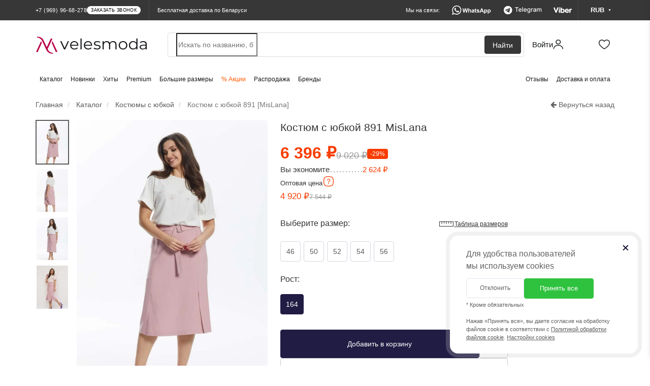

--- FILE ---
content_type: text/html; charset=utf-8
request_url: https://by.velesmoda.ru/catalog/kostyumy-c-yubkoj/mislana-891/
body_size: 52808
content:
<!DOCTYPE html>
<html dir="ltr" lang="ru">
<head>
  <meta charset="UTF-8" />
  <meta http-equiv="X-UA-Compatible" content="IE=edge">
  <meta name="viewport" content="width=device-width, initial-scale=1, maximum-scale=1.0, user-scalable=no">
  <title>Костюм с юбкой 891 MisLana купить в  29% скидка | в наличии</title>
  <link rel="shortcut icon" href="/favicon.ico?v=2024-2" type="image/x-icon">
  <link rel="apple-touch-icon" sizes="180x180" href="/fav-2024/apple-touch-icon.png">
  <link rel="icon" type="image/png" sizes="32x32" href="/fav-2024/favicon-32x32.png">
  <link rel="icon" type="image/png" sizes="16x16" href="/fav-2024/favicon-16x16.png">
  <link rel="manifest" href="/fav-2024/site.webmanifest">
  <link rel="mask-icon" href="/fav-2024/safari-pinned-tab.svg" color="#ba004a">
  <link rel="shortcut icon" href="/favicon.ico?v=2024-2">
  <meta name="msapplication-TileColor" content="#ffffff">
  <meta name="theme-color" content="#ffffff">

  <link rel="preconnect" href="https://cdn.diginetica.net/">

  
  <script type="text/javascript">
    (function(c,l,a,r,i,t,y){
      c[a]=c[a]||function(){(c[a].q=c[a].q||[]).push(arguments)};
      t=l.createElement(r);t.async=1;t.src="https://www.clarity.ms/tag/"+i;
      y=l.getElementsByTagName(r)[0];y.parentNode.insertBefore(t,y);
    })(window, document, "clarity", "script", "st642ke4z9");
  </script>

  
  
  <base href="https://by.velesmoda.ru/" />

  
    <link href="https://velesmoda.ru/catalog/kostyumy-c-yubkoj/mislana-891/" rel="alternate" hreflang="ru">
  <link href="https://velesmoda.ru/catalog/kostyumy-c-yubkoj/mislana-891/" rel="alternate" hreflang="x-default">
  
    <link href="https://by.velesmoda.ru/catalog/kostyumy-c-yubkoj/mislana-891/" rel="alternate" hreflang="ru-BY">
  
    <meta name="description" content="В наличии ➤ костюм с юбкой 891 MisLana в интернет-магазине VelesModa. Доставка 🚩 в . В категории костюмы c юбкой ➦ 2000 товаров. 100% гарантия. Наложенный платеж и система скидок" />
      <meta property="og:title" content="Костюм с юбкой 891 MisLana купить в  29% скидка | в наличии" />
  <meta property="og:type" content="website" />
  <meta property="og:url" content="https://by.velesmoda.ru/catalog/kostyumy-c-yubkoj/mislana-891/" />
    <meta property="og:image" content="https://cdn.velesmoda.ru/image/data/MisLana/891-anjelina_94263.jpg" />
    <meta property="og:site_name" content="VelesModa" />
        <link rel="stylesheet" type="text/css" href="catalog/view/theme/default/stylesheet/remodal/remodal.css?v=2021-03-07-2" media="screen" />
    <link rel="stylesheet" type="text/css" href="catalog/view/theme/default/stylesheet/remodal/remodal-default-theme.css?v=2021-03-07-2" media="screen" />
    <link rel="stylesheet" type="text/css" href="catalog/view/theme/default/stylesheet/shop_rate.css?v=2021-03-07-2" media="screen" />
  
  <link rel="preload" as="style" property='stylesheet' href="/catalog/view/css/font-awesome.min.css" onload="this.rel='stylesheet'" />
  <link rel="preload" as="font" type="font/woff2" crossorigin href="/catalog/view/fonts/fontawesome-webfont.woff2?v=4.5.0"/>


  
  

  
    <script type="text/javascript" src="https://cdn.velesmoda.ru/catalog/view/javascript/jquery.min.js"></script>
    <script type="text/javascript" src="https://cdn.velesmoda.ru/catalog/view/javascript/bootstrap.min.js"></script>
    <script type="text/javascript" src="https://cdn.velesmoda.ru/catalog/view/javascript/toastr/toastr.min.js"></script>


          <script>
        window.VMSwiperConfig = { cdn: "https://cdn.velesmoda.ru/catalog/view/javascript/swiper/swiper.min.js" };
      </script>
      <script type="text/javascript" src="https://cdn.velesmoda.ru/catalog/view/javascript/vmswiper.js?version=2025-08-28"></script>
    


    <link rel="stylesheet" href="https://cdn.velesmoda.ru/catalog/view/css/bootstrap.min.css?version=2020-12-29-1">

          <link rel="stylesheet" type="text/css" href="https://cdn.velesmoda.ru/catalog/view/javascript/swiper/swiper.min.css">
    

    <link rel="stylesheet" type="text/css" href="https://cdn.velesmoda.ru/catalog/view/javascript/toastr/toastr.min.css">

    <link rel="stylesheet" type="text/css" href="https://cdn.velesmoda.ru/catalog/view/theme/default/stylesheet/stylesheet.css?version=2026-1-14-2" />

    <script type="text/javascript" src="https://cdn.velesmoda.ru/catalog/view/javascript/common.js?version=2025-09-15"></script>

  
  
      <script type="text/javascript" src="catalog/view/javascript/jquery/remodal/remodal.min.js"  ></script>
    
  <!-- Google Tag Manager -->
  <script>(function(w,d,s,l,i){w[l]=w[l]||[];w[l].push({'gtm.start':
    new Date().getTime(),event:'gtm.js'});var f=d.getElementsByTagName(s)[0],
            j=d.createElement(s),dl=l!='dataLayer'?'&l='+l:'';j.async=true;j.src=
            'https://www.googletagmanager.com/gtm.js?id='+i+dl;f.parentNode.insertBefore(j,f);
            })(window,document,'script','dataLayer','GTM-TK7LG39');</script>
  <!-- End Google Tag Manager -->

  <script src="/catalog/view/javascript/gtmfunctions.js?versiona=2024-01-02"></script>

  <script type="text/javascript">
    var digiScript = document.createElement('script');
    digiScript.src = '//cdn.diginetica.net/7374/client.js';
    digiScript.defer = true;
    digiScript.async = true;
    digiScript.crossorigin = 'anonymous';
    document.head.appendChild(digiScript);
  </script>

  <script type="text/javascript">
          var showOverlayActive = 1;
      </script>

  <link rel="stylesheet" type="text/css" href="catalog/view/scss/cookies-popup.css?version=2026-1-14-2" media="screen" />
  <link rel="stylesheet" type="text/css" href="catalog/view/scss/modals.css?version=2026-1-14-2" media="screen" />
  <link rel="stylesheet" type="text/css" href="catalog/view/scss/header.css?version=2026-1-14-2" media="screen" />

  
</head>
<body class="not-active-work-time">


<!-- Google Tag Manager (noscript) -->
<noscript><iframe src="https://www.googletagmanager.com/ns.html?id=GTM-TK7LG39"
                  height="0" width="0" style="display:none;visibility:hidden"></iframe></noscript>
<!-- End Google Tag Manager (noscript) -->

<!-- Yandex.Metrika counter -->
<script type="text/javascript" >
  (function(m,e,t,r,i,k,a){m[i]=m[i]||function(){(m[i].a=m[i].a||[]).push(arguments)};
          m[i].l=1*new Date();k=e.createElement(t),a=e.getElementsByTagName(t)[0],k.async=1,k.src=r,a.parentNode.insertBefore(k,a)})
  (window, document, "script", "https://mc.yandex.ru/metrika/tag.js", "ym");

  ym(37145430, "init", {
    clickmap:true,
    trackLinks:true,
    accurateTrackBounce:true,
    webvisor:true,
    trackHash:true,
    ecommerce:"dataLayer"
  });

  
</script>
<noscript><div><img src="https://mc.yandex.ru/watch/37145430" style="position:absolute; left:-9999px;" alt="" /></div></noscript>
<!-- /Yandex.Metrika counter -->

<!-- Facebook Pixel Code -->
<script>
  !function(f,b,e,v,n,t,s)
          {if(f.fbq)return;n=f.fbq=function(){n.callMethod?
          n.callMethod.apply(n,arguments):n.queue.push(arguments)};
          if(!f._fbq)f._fbq=n;n.push=n;n.loaded=!0;n.version='2.0';
          n.queue=[];t=b.createElement(e);t.async=!0;
          t.src=v;s=b.getElementsByTagName(e)[0];
          s.parentNode.insertBefore(t,s)}(window, document,'script',
      'https://connect.facebook.net/en_US/fbevents.js');
  fbq('init', '272108580458360');
  fbq('track', 'PageView');
</script>
<noscript><img height="1" width="1" style="display:none"
               src="https://www.facebook.com/tr?id=272108580458360&ev=PageView&noscript=1"
  /></noscript>
<!-- End Facebook Pixel Code -->

<script type="text/javascript">!function(){var t=document.createElement("script");t.type="text/javascript",t.async=!0,t.src="https://vk.com/js/api/openapi.js?160",t.onload=function(){VK.Retargeting.Init("VK-RTRG-368844-dckwP"),VK.Retargeting.Hit()},document.head.appendChild(t)}();</script><noscript><img src="https://vk.com/rtrg?p=VK-RTRG-368844-dckwP" style="position:fixed; left:-999px;" alt=""/></noscript>

<!-- Top.Mail.Ru counter -->
<script type="text/javascript">
  var _tmr = window._tmr || (window._tmr = []);
  _tmr.push({id: "3507385", type: "pageView", start: (new Date()).getTime()});
  (function (d, w, id) {
    if (d.getElementById(id)) return;
    var ts = d.createElement("script"); ts.type = "text/javascript"; ts.async = true; ts.id = id;
    ts.src = "https://top-fwz1.mail.ru/js/code.js";
    var f = function () {var s = d.getElementsByTagName("script")[0]; s.parentNode.insertBefore(ts, s);};
    if (w.opera == "[object Opera]") { d.addEventListener("DOMContentLoaded", f, false); } else { f(); }
  })(document, window, "tmr-code");
</script>
<noscript><div><img src="https://top-fwz1.mail.ru/counter?id=3507385;js=na" style="position:absolute;left:-9999px;" alt="Top.Mail.Ru" /></div></noscript>
<!-- /Top.Mail.Ru counter -->

<input type="hidden"  id="currentCurrency" value="RUB">

<div id="block-close"></div>

<div id="container">

  <header class="header2 ">
        <div class="header2__minimized-header2">
      <div class="header2__main-level">
        <div class="container2 header2__main-level__container">
          <!-- левая часть -->
          <div class="header2__main-level__left-box">
            <!-- лого -->
            <a href="/" class="header2__main-level__logo _small_icon"></a>

            <div class="header2__nav-level__left-box">
                              <a href="/catalog/" class="header2__nav-level__nav-link">Каталог</a>
              
                                                <a href="/catalog/new/" class="header2__nav-level__nav-link">Новинки</a>
                              
                              <a href="/catalog/?mfp=status%5Bhit%5D" class="header2__nav-level__nav-link">Хиты</a>
              
                              <a href="/catalog/?mfp=8f-stil[48]" class="header2__nav-level__nav-link">Premium</a>
              
                              <a href="/bolshih-razmerov/" class="header2__nav-level__nav-link">Большие размеры</a>
              
                              <a href="/sale/" class="header2__nav-level__nav-link _important-link">% Акции</a>
              




                              <a href="/catalog/?mfp=status%5Bsklad%5D" class="header2__nav-level__nav-link">Распродажа</a>
              
                              <a href="/brands/" class="header2__nav-level__nav-link">Бренды</a>
                          </div>
          </div>
          <!-- правая часть -->
          <div class="header2__main-level__right-box">

            <!-- аккаунт -->
            <a href="https://by.velesmoda.ru/index.php?route=account/login"
               class="header2AccountButton header2__main-level__user-box _account" title="Войти или зарегистрироваться">

              <span class="header2__main-level__user-name">Войти</span>
              <div class="sticker_enter_container">
                <div class="sticker_enter"></div>
                <div class="sticker_enter _active"></div>
              </div>

            </a>


            <!-- корзина -->
            <a href="/cart/" class="header2__main-level__user-box _cart">

              <div class="sticker_cart_container">
                <div class="sticker_cart"></div>
                <div class="sticker_cart _active"></div>
              </div>
              <div id="cart-total2" class="header2__main-level__user-box-counter  _hide">0</div>
            </a>

            <!-- избранное -->
            <a href="/wishlist/" class="header2__main-level__user-box _favorites">
              <div class="sticker_favorites_container">
                <div class="sticker_favorites"></div>
                <div class="sticker_favorites _active"></div>
              </div>
              <div id="wishlist-total2" class="header2__main-level__user-box-counter _hide">0</div>
            </a>
          </div>
        </div>
      </div>
    </div>
    
    <!-- полноценный хэдер -->
    <div class="header2__full-header2">
      <div class="header2__black-level">
        <div class="container2 header2__black-level__container">
          <!-- левая часть -->
          <div style="display: flex; flex-direction: row; align-items: center">
            <div class="header__black-level__phone">

                <span class="header2__black-level__phone">
                                          <span class="s-text header2__black-level__text">+7 (969) 96-68-278</span>
                                                              <div class="s-button header2__black-level__call-button">заказать звонок</div>
                                    </span>



                              <div class="header__black-level__drop-with-contacts">
                <div class="header__black-level__drop-with-contacts__content">
                  <span class="header__black-level__drop-with-contacts__working-time">Время работы колл-центра: <br>пн-пт 9:00 - 19:00<br> сб-вс 9:00 - 15:00</span>
                  <div class="header__black-level__drop-with-contacts__phones">
                                          <a href="tel:+375336387651" class="header__black-level__drop-with-contacts__phone-box">
                      <div class="header__black-level__drop-with-contacts__phone-content">
                        <div class="header__black-level__drop-with-contacts__phone-blinking-dot">
                        </div>
                        <span class="header__black-level__drop-with-contacts__phone-text">+375 (33) 638-76-51</span>
                      </div>
                      <div class="header__black-level__drop-with-contacts__phone-button">
                        позвонить
                      </div>
                    </a>
                                        <a href="tel:+79699668278" class="header__black-level__drop-with-contacts__phone-box">
                      <div class="header__black-level__drop-with-contacts__phone-content">
                        <div class="header__black-level__drop-with-contacts__phone-blinking-dot">
                        </div>
                        <span class="header__black-level__drop-with-contacts__phone-text">+7 (969) 96-68-278</span>
                      </div>
                      <div class="header__black-level__drop-with-contacts__phone-button">
                        позвонить
                      </div>
                    </a>

                    <a href="tel:+79585815115" class="header__black-level__drop-with-contacts__phone-box">
                      <div class="header__black-level__drop-with-contacts__phone-content">
                        <div class="header__black-level__drop-with-contacts__phone-blinking-dot">
                        </div>
                        <span class="header__black-level__drop-with-contacts__phone-text">+7 (958) 58-15-115</span>
                      </div>
                      <div class="header__black-level__drop-with-contacts__phone-button">
                        позвонить
                      </div>
                    </a>
                  </div>

                  <div class="header__black-level__drop-with-contacts__messengers">
                    <a href="https://wa.me/79585815115" class="header__black-level__drop-with-contacts__messenger-box _whatsapp"></a>

                    <a href="https://t.me/+79585815115" class="header__black-level__drop-with-contacts__messenger-box _telegram"></a>

                    <a href="viber://chat?number=%2B375336387651/" class="header__black-level__drop-with-contacts__messenger-box _viber"></a>
                  </div>
                  <div onclick="showCallBackModal()" class="header__black-level__drop-with-contacts__call-back-button">Заказать звонок
                  </div>
                </div>
              </div>
              
            </div>
            <div class="hidden-xs header__black-level__delivery">
                              Бесплатная доставка по Беларуси
                          </div>
          </div>

          <!-- правая часть -->
          <div class="header2__black-level__messengers-and-currency">
            <!-- текст -->
            <span class="header2__black-level__messengers-and-currency-text">Мы на связи:</span>

            <!-- вотсап -->
            <a href="https://wa.me/79585815115" target="_blank" class="header2__black-level__messenger-box _whatsapp"></a>

            <!-- телеграм -->
            <a href="https://t.me/+79585815115" target="_blank" class="header2__black-level__messenger-box _telegram"></a>

            <!-- вайбер -->
            <a href="viber://chat?number=%2B375336387651" target="_blank" class="header2__black-level__messenger-box _viber"></a>

            <!-- валюта -->
                          <div class="currencyMainWrapper header2__black-level__currency-drop__currency-main-wrapper">
              <!-- кнопка -->
              <div class="currencyButton header2__black-level__currency">
                <span class="header2__black-level__currency-text">RUB</span>

                <div class="header2__black-level__currency-triangle">
                  <svg width="5" height="4" viewBox="0 0 5 4" fill="none" xmlns="http://www.w3.org/2000/svg">
                    <path class="header2__black-level__currency-triangle-svg" d="M2.5 4L4.66506 0.25H0.334936L2.5 4Z"
                          fill="white" />
                  </svg>
                </div>
              </div>

              <!-- дроп с валютами -->
              <div class="currencyDropWrapper header2__black-level__currency-drop__currency-drop-wrapper">

                <!-- тело дропа -->
                <div class="header2__black-level__currency-drop">
                  <span class="header2__black-level__currency-drop__title">Валюта на сайте:</span>

                  <!-- валюты -->
                  <div class="header2__black-level__currency-drop__wrapper">

                                        <div class="header2__black-level__currency-drop__currency-box " onclick="currencyChange('BYN')">
                      <span class="header2__black-level__currency-drop__currency-icon">BYN</span>
                      <span class="header2__black-level__currency-drop__currency-name">Белорусский рубль</span>
                    </div>
                                        <div class="header2__black-level__currency-drop__currency-box " onclick="currencyChange('KZT')">
                      <span class="header2__black-level__currency-drop__currency-icon">KZT</span>
                      <span class="header2__black-level__currency-drop__currency-name">Казахстанский тенге</span>
                    </div>
                                        <div class="header2__black-level__currency-drop__currency-box _active" onclick="currencyChange('RUB')">
                      <span class="header2__black-level__currency-drop__currency-icon">RUB</span>
                      <span class="header2__black-level__currency-drop__currency-name">Российский рубль</span>
                    </div>
                    
                  </div>

                  <!-- треугольник стрелка -->
                  <div class="header2__black-level__currency-drop__drop-triangle">
                    <svg width="14" height="5" viewBox="0 0 14 5" fill="none" xmlns="http://www.w3.org/2000/svg">
                      <path d="M7 -6.11959e-07L0.937823 4.5L13.0622 4.5L7 -6.11959e-07Z" fill="#16181A" />
                    </svg>
                  </div>
                </div>
              </div>
            </div>
                      </div>



          <!-- кнопка контактов для мобильной версии -->
          <div class="header2__black-level__contacts-button" onclick='showContactsBar()'>
            <span class="header2__black-level__contacts-button__text">Контакты</span>

            <div class="sticker_contacts"></div>


          </div>
        </div>
      </div>

      <div class="header2__main-level" id="nav">
        <div class="container2 header2__main-level__container">

          
          <!-- левая часть -->
          <div class="header2__main-level__left-box">
            <!-- лого -->
            <a href="/" class="header2__main-level__logo" style="line-height: 0"></a>
          </div>

          <!-- правая часть -->
          <div class="header2__main-level__right-box">

            
                        <!-- поиск -->
              <div class="header2__main-level__search-wrapper">
                <!-- панель поиска -->
                <form id="uniqueFormDisableAutocomplete" style="width: 100%">
                  <div class="header2__main-level__search">
                    <input name="search" id="search"
                             class="header2__main-level__search-input"
                             type="search"
                             tabindex="-1"
                              placeholder="Искать по названию, бренду или коду товара"
                             autocomplete="new-password"
                      />
                    <div class="header2__main-level__search-button">Найти</div>
                  </div>
                </form>
              </div>
            
            <!-- аккаунт -->
            <a href="https://by.velesmoda.ru/index.php?route=account/login"
               class="header2AccountButton header2__main-level__user-box _account" title="Войти или зарегистрироваться">

              <span class="header2__main-level__user-name">Войти</span>


              <div class="sticker_enter_container">
                <div class="sticker_enter"></div>
                <div class="sticker_enter _active"></div>
              </div>

            </a>

            <!-- корзина -->
            <a href="/cart/" class="header2__main-level__user-box _cart">

              <div class="sticker_cart_container">
                <div class="sticker_cart"></div>
                <div class="sticker_cart _active"></div>
              </div>
              <div id="cart-total" class="header2__main-level__user-box-counter  _hide">0</div>
            </a>

            <!-- избранное -->
            <a href="/wishlist/" class="header2__main-level__user-box _favorites">


              <div class="sticker_favorites_container">
                <div class="sticker_favorites"></div>
                <div class="sticker_favorites _active"></div>
              </div>
              <div id="wishlist-total" class="header2__main-level__user-box-counter _hide">0</div>
            </a>
          </div>
        </div>
      </div>


      


      <div class="header2__nav-level">
        <!-- контейнер -->
        <div class="container2 header2__nav-level__container">
          <!-- левая часит навигации -->
          <div id="navbar" class="header2__nav-level__left-box">

                          <a href="/catalog/" class="header2__nav-level__nav-link">Каталог</a>
                                                      <a href="/catalog/new/" class="header2__nav-level__nav-link">Новинки</a>
                          
                          <a href="/catalog/?mfp=status%5Bhit%5D" class="header2__nav-level__nav-link">Хиты</a>
            

                          <a href="/catalog/?mfp=8f-stil[48]" class="header2__nav-level__nav-link">Premium</a>
            
                          <a href="/bolshih-razmerov/" class="header2__nav-level__nav-link">Большие размеры</a>
            
                          <a href="/sale/" class="header2__nav-level__nav-link _important-link">% Акции</a>
            
                          <a href="/catalog/?mfp=status%5Bsklad%5D" class="header2__nav-level__nav-link">Распродажа</a>
            
                                          <a href="/brands/" class="header2__nav-level__nav-link">Бренды</a>
                                    </div>

          <!-- правая часть навигации -->
          <div class="header2__nav-level__right-box">
            <a href="/otzyvy-o-magazine/" class="header2__nav-level__nav-link">Отзывы</a>
            <a href="/dostavka-i-oplata/" class="header2__nav-level__nav-link">Доставка и оплата</a>
          </div>
        </div>
      </div>
    </div>

    <!-- дроп быстрых контактов -->
    <div class="header2__contacts-mobile-bar">
      <div class="contactsBarWhiteSurface header2__contacts-mobile-bar__white-box">

        <!-- крестик закрытия -->
        <div class="header2__contacts-mobile-bar__cross" onclick='hideContactsBar()'>

        </div>

        <!-- контейнер -->
        <div class="container2 header2__contacts-mobile-bar__container">

          <!-- заголовок -->
          <span class="header2__contacts-mobile-bar__title">Контакты</span>

          <!-- телефон -->
                      <a href="tel:+79699668278" class="header2__contacts-mobile-bar__phone-button">
              <span class="header2__contacts-mobile-bar__phone-button-text">+7 (969) 96-68-278</span>
            </a>
          

          <!-- 01 бокс мессенджера -->
          <a href="https://wa.me/79585815115" target="_blank" class="header2__contacts-mobile-bar__messenger-box _whatsapp">
            <div class="header2__contacts-mobile-bar__messenger-box-wrapper">

              <span class="header2__contacts-mobile-bar__messenger-box-text">Написать в WhatsApp</span>
            </div>
          </a>

          <!-- 02 бокс мессенджера -->
          <a href="viber://chat?number=%2B375336387651" target="_blank" class="header2__contacts-mobile-bar__messenger-box _viber">
            <div class="header2__contacts-mobile-bar__messenger-box-wrapper">
              <span class="header2__contacts-mobile-bar__messenger-box-text">Написать в Viber</span>
            </div>
          </a>

          <!-- 03 бокс мессенджера -->
          <a href="https://t.me/+79585815115" target="_blank" class="header2__contacts-mobile-bar__messenger-box _telegram">
            <div class="header2__contacts-mobile-bar__messenger-box-wrapper">
              <span class="header2__contacts-mobile-bar__messenger-box-text">Написать в Telegram</span>
            </div>
          </a>



          <!-- ссылка на все контакты -->
          <a href="/contacts/" class="header2__contacts-mobile-bar__contacts-page-link">Все контакты</a>

          <!-- соц сети -->

          <div class="header2__contacts-mobile-bar__social-networks-box">
            <!-- instagram -->
            <a href="https://www.instagram.com/veles_moda/" target="_blank" class="header2__contacts-mobile-bar__social-network _instagram">
              <div class="header2__contacts-mobile-bar__social-network_logo"></div>
            </a>

            <!-- facebook -->
            <a href="https://www.facebook.com/VelesModa" target="_blank" class="header2__contacts-mobile-bar__social-network _facebook">
              <div class="header2__contacts-mobile-bar__social-network_logo"></div>
            </a>

            <!-- вконтакте -->
            <a href="https://vk.com/clubvelesmoda" target="_blank" class="header2__contacts-mobile-bar__social-network _vk">
              <div class="header2__contacts-mobile-bar__social-network_logo"></div>
            </a>

            <!-- одноклассники -->
            <a href="https://ok.ru/group/53172072022204" target="_blank" class="header2__contacts-mobile-bar__social-network _ok">
              <div class="header2__contacts-mobile-bar__social-network_logo"></div>
            </a>
          </div>

        </div>
      </div>
    </div>


    <!-- мобильное меню -->
    <div class="header2MobileMenu header2__mobile-menu">
      <div class="header2__mobile-menu__white-box">

        <div class="closeMobileMenuButton header2__mobile-menu__close-button" onclick="hideMobileMenu()">

        </div>

        <div class="header2__mobile-menu__navigation">
        <!-- навигация по страницам -->
        <div class="header2__mobile-menu__nav" id="mobileMenuAccordion">

          <a href="/" class="header2__mobile-menu__nav__button">
            <div class="header2__mobile-menu__nav__button-content">

              <div class="small_logo_icon"></div>

              <span class="header2__mobile-menu__nav__button-text">Главная</span>
            </div>
          </a>

          <a href="#mobileMenuCatalog" class="collapsed accordion-button header2__mobile-menu__nav__button" data-toggle="collapse" data-parent="#mobileMenuAccordion">
            <div class="header2__mobile-menu__nav__button-content">
              <div class="small_catalog_icon"></div>
              <span class="header2__mobile-menu__nav__button-text">Каталог</span>
            </div>
          </a>

          <div id="mobileMenuCatalog" class="accordion-collapse collapse" data-bs-parent="#mobileMenuAccordion" style="">
            <div class="accordion-body header2__mobile-menu__accordion-body">
              <a href="/catalog/" class="header2__mobile-menu__accordion-inside-link">Все товары</a>
                              <a href="https://by.velesmoda.ru/catalog/verkhnyaya-odezhda/" class="header2__mobile-menu__accordion-inside-link">
                  Верхняя одежда                </a>
                              <a href="https://by.velesmoda.ru/catalog/platya/" class="header2__mobile-menu__accordion-inside-link">
                  Платья                </a>
                              <a href="https://by.velesmoda.ru/catalog/kostyumy-bryuchnye/" class="header2__mobile-menu__accordion-inside-link">
                  Костюмы брючные                </a>
                              <a href="https://by.velesmoda.ru/catalog/kostyumy-c-yubkoj/" class="header2__mobile-menu__accordion-inside-link">
                  Костюмы c юбкой                </a>
                              <a href="https://by.velesmoda.ru/catalog/yubki/" class="header2__mobile-menu__accordion-inside-link">
                  Юбки                </a>
                              <a href="https://by.velesmoda.ru/catalog/bluzki-rubashki/" class="header2__mobile-menu__accordion-inside-link">
                  Блузки и рубашки                </a>
                              <a href="https://by.velesmoda.ru/catalog/bryuki-i-kapri/" class="header2__mobile-menu__accordion-inside-link">
                  Брюки и капри                </a>
                              <a href="https://by.velesmoda.ru/catalog/dzhemper/" class="header2__mobile-menu__accordion-inside-link">
                  Джемперы                </a>
                              <a href="https://by.velesmoda.ru/catalog/kostyumy-s-platem/" class="header2__mobile-menu__accordion-inside-link">
                  Костюмы с платьем                </a>
                              <a href="https://by.velesmoda.ru/catalog/zhakety-pidzhaki/" class="header2__mobile-menu__accordion-inside-link">
                  Жакеты и пиджаки                </a>
                              <a href="https://by.velesmoda.ru/catalog/zhilety/" class="header2__mobile-menu__accordion-inside-link">
                  Жилеты                </a>
                              <a href="https://by.velesmoda.ru/catalog/kardigany-nakidki/" class="header2__mobile-menu__accordion-inside-link">
                  Кардиганы и накидки                </a>
                              <a href="https://by.velesmoda.ru/catalog/kombinezony/" class="header2__mobile-menu__accordion-inside-link">
                  Комбинезоны                </a>
                              <a href="https://by.velesmoda.ru/catalog/sportivnyy-kostyum/" class="header2__mobile-menu__accordion-inside-link">
                  Спортивные костюмы                </a>
                              <a href="https://by.velesmoda.ru/catalog/kostyumy-s-shortami/" class="header2__mobile-menu__accordion-inside-link">
                  Костюмы с шортами                </a>
                              <a href="https://by.velesmoda.ru/catalog/domashnyaya-odezhda/" class="header2__mobile-menu__accordion-inside-link">
                  Домашняя одежда                </a>
                              <a href="https://by.velesmoda.ru/catalog/sarafany/" class="header2__mobile-menu__accordion-inside-link">
                  Сарафаны                </a>
                              <a href="https://by.velesmoda.ru/catalog/body/" class="header2__mobile-menu__accordion-inside-link">
                  Боди                </a>
                              <a href="https://by.velesmoda.ru/catalog/topy-futbolki-mayki/" class="header2__mobile-menu__accordion-inside-link">
                  Топы, футболки, майки                </a>
                              <a href="https://by.velesmoda.ru/catalog/tuniki/" class="header2__mobile-menu__accordion-inside-link">
                  Туники                </a>
                              <a href="https://by.velesmoda.ru/catalog/shorty-i-bridzhi/" class="header2__mobile-menu__accordion-inside-link">
                  Шорты и бриджи                </a>
                              <a href="https://by.velesmoda.ru/catalog/zhenskie-aksessuary/" class="header2__mobile-menu__accordion-inside-link">
                  Аксессуары                </a>
                          </div>
          </div>
                    <a href="/catalog/new/" class="header2__mobile-menu__nav__button">
            <div class="header2__mobile-menu__nav__button-content">

              <div class="small_new_icon"></div>

              <span class="header2__mobile-menu__nav__button-text">Новинки</span>
            </div>
          </a>
          
          <a href="/catalog/?mfp=status%5Bhit%5D" class="header2__mobile-menu__nav__button">
            <div class="header2__mobile-menu__nav__button-content">
              <div class="small_hit_icon"></div>
              <span class="header2__mobile-menu__nav__button-text">Хиты продаж</span>
            </div>
          </a>

          <a href="/catalog/?mfp=8f-stil[48]" class="header2__mobile-menu__nav__button">
            <div class="header2__mobile-menu__nav__button-content">
              <div class="small_premium_icon"></div>
              <span class="header2__mobile-menu__nav__button-text">PREMIUM</span>
            </div>
          </a>


          <a href="#mobileMenuPlus" class="collapsed accordion-button header2__mobile-menu__nav__button" data-toggle="collapse" data-parent="#mobileMenuAccordion">
            <div class="header2__mobile-menu__nav__button-content">

              <div class="small_bigSIze_icon"></div>

              <span class="header2__mobile-menu__nav__button-text">Большие размеры</span>
            </div>
          </a>

          <div id="mobileMenuPlus" class="accordion-collapse collapse" data-bs-parent="#mobileMenuAccordion" style="">
            <div class="accordion-body header2__mobile-menu__accordion-body">
              <a href="/bolshih-razmerov/" class="header2__mobile-menu__accordion-inside-link">Все товары</a>
                              <a href="https://by.velesmoda.ru/bolshih-razmerov/verkhnyaya-odezhda/" class="header2__mobile-menu__accordion-inside-link">
                  Верхняя одежда                </a>
                              <a href="https://by.velesmoda.ru/bolshih-razmerov/platya/" class="header2__mobile-menu__accordion-inside-link">
                  Платья                </a>
                              <a href="https://by.velesmoda.ru/bolshih-razmerov/kostyumy-bryuchnye/" class="header2__mobile-menu__accordion-inside-link">
                  Костюмы брючные                </a>
                              <a href="https://by.velesmoda.ru/bolshih-razmerov/kostyumy-c-yubkoj/" class="header2__mobile-menu__accordion-inside-link">
                  Костюмы c юбкой                </a>
                              <a href="https://by.velesmoda.ru/bolshih-razmerov/yubki/" class="header2__mobile-menu__accordion-inside-link">
                  Юбки                </a>
                              <a href="https://by.velesmoda.ru/bolshih-razmerov/bluzki-rubashki/" class="header2__mobile-menu__accordion-inside-link">
                  Блузки и рубашки                </a>
                              <a href="https://by.velesmoda.ru/bolshih-razmerov/bryuki-i-kapri/" class="header2__mobile-menu__accordion-inside-link">
                  Брюки и капри                </a>
                              <a href="https://by.velesmoda.ru/bolshih-razmerov/dzhemper/" class="header2__mobile-menu__accordion-inside-link">
                  Джемперы                </a>
                              <a href="https://by.velesmoda.ru/bolshih-razmerov/kostyumy-s-platem/" class="header2__mobile-menu__accordion-inside-link">
                  Костюмы с платьем                </a>
                              <a href="https://by.velesmoda.ru/bolshih-razmerov/zhakety-pidzhaki/" class="header2__mobile-menu__accordion-inside-link">
                  Жакеты и пиджаки                </a>
                              <a href="https://by.velesmoda.ru/bolshih-razmerov/zhilety/" class="header2__mobile-menu__accordion-inside-link">
                  Жилеты                </a>
                              <a href="https://by.velesmoda.ru/bolshih-razmerov/kardigany-nakidki/" class="header2__mobile-menu__accordion-inside-link">
                  Кардиганы и накидки                </a>
                              <a href="https://by.velesmoda.ru/bolshih-razmerov/kombinezony/" class="header2__mobile-menu__accordion-inside-link">
                  Комбинезоны                </a>
                              <a href="https://by.velesmoda.ru/bolshih-razmerov/sportivnyy-kostyum/" class="header2__mobile-menu__accordion-inside-link">
                  Спортивные костюмы                </a>
                              <a href="https://by.velesmoda.ru/bolshih-razmerov/kostyumy-s-shortami/" class="header2__mobile-menu__accordion-inside-link">
                  Костюмы с шортами                </a>
                              <a href="https://by.velesmoda.ru/bolshih-razmerov/domashnyaya-odezhda/" class="header2__mobile-menu__accordion-inside-link">
                  Домашняя одежда                </a>
                              <a href="https://by.velesmoda.ru/bolshih-razmerov/sarafany/" class="header2__mobile-menu__accordion-inside-link">
                  Сарафаны                </a>
                              <a href="https://by.velesmoda.ru/bolshih-razmerov/body/" class="header2__mobile-menu__accordion-inside-link">
                  Боди                </a>
                              <a href="https://by.velesmoda.ru/bolshih-razmerov/topy-futbolki-mayki/" class="header2__mobile-menu__accordion-inside-link">
                  Топы, футболки, майки                </a>
                              <a href="https://by.velesmoda.ru/bolshih-razmerov/tuniki/" class="header2__mobile-menu__accordion-inside-link">
                  Туники                </a>
                              <a href="https://by.velesmoda.ru/bolshih-razmerov/shorty-i-bridzhi/" class="header2__mobile-menu__accordion-inside-link">
                  Шорты и бриджи                </a>
                              <a href="https://by.velesmoda.ru/bolshih-razmerov/zhenskie-aksessuary/" class="header2__mobile-menu__accordion-inside-link">
                  Аксессуары                </a>
                          </div>
          </div>

          <a href="/sale/" class="header2__mobile-menu__nav__button">
            <div class="header2__mobile-menu__nav__button-content">

              <div class="small_actions_icon"></div>

              <span class="header2__mobile-menu__nav__button-text">Акции</span>
            </div>
          </a>

          <a href="/catalog/?mfp=status%5Bsklad%5D" class="header2__mobile-menu__nav__button">
            <div class="header2__mobile-menu__nav__button-content">

              <div class="small_saleSklad_icon"></div>

              <span class="header2__mobile-menu__nav__button-text" style="color: #f93c00">Распродажа склада</span>
            </div>
          </a>

                    <a href="/brands/" class="header2__mobile-menu__nav__button">
            <div class="header2__mobile-menu__nav__button-content">

              <div class="small_brends_icon"></div>

              <span class="header2__mobile-menu__nav__button-text">Бренды</span>
            </div>
          </a>
          



          <a href="/catalog/?mfp=8f-stil[47]" class="header2__mobile-menu__nav__button">
            <div class="header2__mobile-menu__nav__button-content">

              <div class="small_newTrands_icon"></div>

              <span class="header2__mobile-menu__nav__button-text">Молодежный тренд</span>
            </div>
          </a>

          <a href="/catalog/?mfp=8f-stil[51]" class="header2__mobile-menu__nav__button">
            <div class="header2__mobile-menu__nav__button-content">

              <div class="small_naradnue_icon"></div>

              <span class="header2__mobile-menu__nav__button-text">Нарядные</span>
            </div>
          </a>

          <a href="/catalog/zhenskie-aksessuary/" class="header2__mobile-menu__nav__button">
            <div class="header2__mobile-menu__nav__button-content">

              <div class="small_acsessuars_icon"></div>

              <span class="header2__mobile-menu__nav__button-text">Аксессуары</span>
            </div>
          </a>




        </div>

        <!-- вход и регистрация -->
                <div class="header2__mobile-menu__account">
          <a href="https://by.velesmoda.ru/index.php?route=account/register" class="header2__mobile-menu__account-button _main">Регистрация</a>
          <a href="https://by.velesmoda.ru/index.php?route=account/login" class="header2__mobile-menu__account-button">Войти</a>
        </div>
        
        <div class="header2__mobile-menu__navigation__links-group">

          <a href="/otzyvy-o-magazine/" class="header2__mobile-menu__navigation__navigation-link">
            <span class="header2__mobile-menu__navigation__navigation-link-text">Отзывы</span>
          </a>

          <a href="/dostavka-i-oplata/" class="header2__mobile-menu__navigation__navigation-link">
            <span class="header2__mobile-menu__navigation__navigation-link-text">Доставка и оплата</span>
          </a>

          <a href="/primerka/" class="header2__mobile-menu__navigation__navigation-link">
            <span class="header2__mobile-menu__navigation__navigation-link-text">Примерка</span>
          </a>

          <a href="/vozvrat/" class="header2__mobile-menu__navigation__navigation-link">
            <span class="header2__mobile-menu__navigation__navigation-link-text">Возврат</span>
          </a>

        </div>

        <!-- контакты -->
        <div class="header2__mobile-menu__contacts">

          <!-- кнопка -->

                      <a href="tel:+79699668278" class="header2__mobile-menu__contacts__button _phone">
              Позвонить +7 (969) 96-68-278
            </a>
          

            <a target="_blank" href="https://wa.me/79585815115" class="header2__mobile-menu__contacts__button _add_strline">
              <span class="header2__mobile-menu__contacts__button-text">Написать в WhatsApp</span>
            </a>

            <a target="_blank" href="viber://chat?number=%2B375336387651" class="header2__mobile-menu__contacts__button _add_strline">
              <span class="header2__mobile-menu__contacts__button-text">Написать в Viber</span>
            </a>

            <a target="_blank" href="https://t.me/+79585815115" class="header2__mobile-menu__contacts__button _add_strline">
              <span class="header2__mobile-menu__contacts__button-text">Написать в Telegram</span>
            </a>


        </div>

        <!-- время работы -->
        <div class="header2__mobile-menu__working-time">
          <span class="header2__mobile-menu__working-time__title">Время работы колл-центра:</span>

          <span class="header2__mobile-menu__working-time__time _working-days">
            пн-пт 9:00 - 19:00
          </span>
          <span class="header2__mobile-menu__working-time__time _working-days">
            сб-вс 9:00 - 15:00
          </span>

        </div>

        <!-- email -->
        <div class="header2__mobile-menu__email">
          <span class="header2__mobile-menu__email__title">Почта:</span>
          <a href="" class="header2__mobile-menu__email__link">info@velesmoda.ru</a>
        </div>

        <!-- соц сети -->
        <div class="header2__mobile-menu__socials">
          <span class="header2__mobile-menu__socials__title">Мы в соц сетях:</span>

          <!-- instagram соц сеть -->
          <a target="_blank" href="https://www.instagram.com/veles_moda/" class="header2__mobile-menu__socials__button _add_strline">
            <div class="stikers_instagram"></div>
          </a>

          <!-- facebook соц сеть -->
          <a target="_blank" href="https://www.facebook.com/VelesModa" class="header2__mobile-menu__socials__button _add_strline">
            <div class="stikers_fasebook"></div>
          </a>

          <!-- вконтакте соц сеть -->
          <a target="_blank" href="https://vk.com/clubvelesmoda" class="header2__mobile-menu__socials__button _add_strline">
            <div class="stikers_vk"></div>
          </a>

          <!-- одноклассники -->
          <a target="_blank" href="https://ok.ru/group/53172072022204" class="header2__mobile-menu__socials__button _add_strline">
            <div class="stikers_ok"></div>
          </a>
        </div>


        <!-- валюта -->
                  <form action="https://by.velesmoda.ru/index.php?route=module/currency" method="post" enctype="multipart/form-data">
            <div class="header2__mobile-menu__currency">
              <span class="header2__mobile-menu__currency__title">Валюта на сайте:</span>

              <div class="radio-switch header2__mobile-menu__currency__radio-box">
                                                      <div class="form_radio_btn">
                      <input id="footer-radio-BYN" type="radio" name="currency-footer" value="BYN">
                      <label for="footer-radio-BYN">BYN</label>
                    </div>
                                                                        <div class="form_radio_btn">
                      <input id="footer-radio-KZT" type="radio" name="currency-footer" value="KZT">
                      <label for="footer-radio-KZT">KZT</label>
                    </div>
                                                                        <div class="form_radio_btn">
                      <input id="footer-radio-RUB" type="radio" name="currency-footer" value="RUB" checked="">
                      <label for="footer-radio-RUB">RUB</label>
                    </div>
                                                </div>


              <input type="hidden" name="currency_code" value="" />
              <input type="hidden" name="redirect" value="https://by.velesmoda.ru/catalog/kostyumy-c-yubkoj/mislana-891/" />

            </div>
          </form>
        
        </div>
      </div>
    </div>
  </header>

  
  
  <div id="notification" class="container2"></div>


<!-- модал Обратного звонка -->
<div class="modal fade custom-modal call-me-back-modal _call-back _with-image" id="callMeBack"
     data-bs-backdrop="static" data-bs-keyboard="false" tabindex="-1" aria-labelledby="staticBackdropLabel"
     aria-hidden="true">
  <div class="modal-dialog modal-dialog-centered custom-modal__modal-dialog call-me-back-modal__modal-dialog">
    <div class="modal-content custom-modal__modal-content">
      <div class="modal-header custom-modal__modal-header">
        <button type="button" class="close" data-dismiss="modal" aria-label="Close"></button>
      </div>

      <div class="modal-body custom-modal__modal-body call-me-back-modal__modal-body">
        <div class="call-me-back-modal__container">
      <span class="call-me-back-modal__title">Оставьте Ваш номер <br> и мы перезвоним <br> в ближайшее время</span>
          <span class="call-me-back-modal__description">
            Время&nbsp;работы&nbsp;колл-центра<br>
            пн-пт&nbsp;9:00&nbsp;-&nbsp;19:00<br>
            сб-вс&nbsp;9:00&nbsp;-&nbsp;15:00</span>
          <div class="call-me-back-modal__input-phone-wrapper">
            <div class="call-me-back-modal__input-group" id="call-me-back-tel-error">
              <span class="call-me-back-modal__input-group__title">Ваш номер телефона</span>
              <input type="tel" placeholder="+375(29)123-45-67" id="call-me-back-tel" onkeyup="checkCallMeBackTel()" class="call-me-back-modal__input">
              <span class="write-feedback-modal__input-box__error-text">Телефон обязателен для заполнения</span>
              <input type="text" placeholder="Ваше Имя" id="call-me-back-name" class="call-me-back-modal__input">
            </div>
          </div>
          <div class="call-me-back-modal__time-and-date">
            <div class="call-me-back-modal__input-group">
              <span class="call-me-back-modal__input-group__title">Выберите дату</span>
              <input type="date" id="call-me-back-date" class="call-me-back-modal__input">
            </div>
            <div class="call-me-back-modal__input-group">
              <span class="call-me-back-modal__input-group__title">Выберите время</span>
              <input type="time" id="call-me-back-time" class="call-me-back-modal__input">
            </div>
          </div>

          <div class="modal-agreement">
            <!-- чекбокс 001 -->
            <div class="modal-agreement__checkbox" id="error_oferta_select">
              <label class="custom-checkbox modal-agreement__label" onclick="checkCheckboxPolicy()">
                <input type="checkbox" value="value-1" control-id="ControlID-10">

                <span class="modal-agreement__checkbox-elem">
          <span class="modal-agreement__checkbox-text">
           Я принимаю условия
           <a class="modal-agreement__checkbox-text-url" href="/publichnaya-oferta/" target="_blank">Публичной оферты</a>
           , соглашаюсь с
           <a class="modal-agreement__checkbox-text-url" href="/policy-agreement/" target="_blank">Политикой
            конфиденциальности</a>
           и даю согласие на обработку моих персональных данных
          </span>
         </span>
              </label>
            </div>

            
          </div>

          <div class="call-me-back-modal__button">Заказать звонок</div>
        </div>
      </div>
    </div>
  </div>
</div>


<script>
  const swipeArea = document.body;
  let startX, startY, endX, endY;

  function onTouchStart(e) {
    startX = e.touches[0].clientX;
    startY = e.touches[0].clientY;
  }

  function onTouchMove(e) {
    endX = e.touches[0].clientX;
    endY = e.touches[0].clientY;
  }

  function onTouchEnd(e) {
    const deltaX = endX - startX;
    const deltaY = endY - startY;

    if (Math.abs(deltaX) > Math.abs(deltaY) && Math.abs(deltaX) > 50) {
      if (deltaX < 0) {
        hideMobileMenu()
      }
    }
    startX = startY = endX = endY = undefined;
  }

  function showContactsBar() {
    showOverlayActive = 1;
    $(".header2").addClass("_contacts-bar");
    $(".floating-panel").addClass("_hide");
  }

  function hideContactsBar() {
    showOverlayActive = 0;
    $(".header2").removeClass("_contacts-bar");
    $(".floating-panel").removeClass("_hide");
  }

  $('.header2__contacts-mobile-bar').on("click", function (e) {
      hideContactsBar();
  });


      let lastScrollY = 0;
    let scheduledAnimationFrame = false;

    const header = document.querySelector(".header2");

    function updateHeader() {
      if (lastScrollY > 8) {
        header.classList.add("_minimized-header2");
      } else if (lastScrollY < 40) {
        header.classList.remove("_minimized-header2");
      }

      scheduledAnimationFrame = false;
    }

    function onScroll() {
      lastScrollY = window.scrollY;

      if (!scheduledAnimationFrame) {
        scheduledAnimationFrame = true;
        requestAnimationFrame(updateHeader);
      }
    }

    window.addEventListener("scroll", onScroll);
  
  function showMobileMenu() {
    $(".header2").addClass("_mobile-menu");
    $(".floating-panel").addClass("_hide");

    swipeArea.addEventListener('touchstart', onTouchStart, false);
    swipeArea.addEventListener('touchmove', onTouchMove, false);
    swipeArea.addEventListener('touchend', onTouchEnd, false);
    return false;
  }

  function hideMobileMenu() {
    $(".header2").removeClass("_mobile-menu");
    $(".floating-panel").removeClass("_hide");

    swipeArea.removeEventListener('touchstart', onTouchStart, false);
    swipeArea.removeEventListener('touchmove', onTouchMove, false);
    swipeArea.removeEventListener('touchend', onTouchEnd, false);

  }

  $(".header2MobileMenu").on("click", function (e) {
    const target = $(e.target);
    const isHeaderMbileMenu = target.is(".header2MobileMenu");

    if (isHeaderMbileMenu) {
      hideMobileMenu();
    }

  });
  


  const currencyMainWrapper = $(".currencyDropWrapper");
  const currencyDropWrapper = $(".currencyMainWrapper");
  const currencyButton = $(".currencyButton");

  // показываем дроп
  currencyButton.hover(function () {
    currencyMainWrapper.addClass("_active");
    currencyButton.addClass("_active");
  });

  // скрываем дроп
  currencyDropWrapper.mouseleave(function () {
    currencyMainWrapper.removeClass("_active");
    currencyButton.removeClass("_active");
  });

  function currencyChange(currency_code) {
    $('input[name=\'currency_code\']').attr('value', currency_code).submit();
    $("#currency_form").submit();
    currencyMainWrapper.removeClass("_active");
    currencyButton.removeClass("_active");

  }

  window.digiLayer = window.digiLayer || {};
  window.digiLayer.wishlistItems = [];

</script>

<style>
  .timer {
    display: flex;
    align-items: center;
  }

  .timer__chevron {
    display: flex;
    align-items: center;
  }

  .timer__content {
    min-width: 150px;
    background-color: #f4f4f4;
    border-radius: 4px;
    margin-left: -1px;
    padding: 7px 14px;
  }

  .timer__countdown {
    font-size: 15px;
    font-weight: 500;
    line-height: 22px;
    color: #343434;
  }

  .timer__text {
    font-size: 12px;
    font-weight: 400;
    line-height: 16px;
    color: #343434;
  }
</style>

<div class="container main _new-product-version  ">
  <ol class="breadcrumb hidden-xs" itemscope itemtype="https://schema.org/BreadcrumbList">
            <li itemprop="itemListElement" itemscope itemtype="https://schema.org/ListItem">
      <a itemprop="item" href="https://by.velesmoda.ru/">
        <span itemprop="name">Главная</span>
      </a>
      <meta itemprop="position" content="0" />
    </li>
                <li itemprop="itemListElement" itemscope itemtype="https://schema.org/ListItem">
      <a itemprop="item" href="https://by.velesmoda.ru/catalog/">
        <span itemprop="name">Каталог</span>
      </a>
      <meta itemprop="position" content="1" />
    </li>
                <li itemprop="itemListElement" itemscope itemtype="https://schema.org/ListItem">
      <a itemprop="item" href="https://by.velesmoda.ru/catalog/kostyumy-c-yubkoj/">
        <span itemprop="name">Костюмы c юбкой</span>
      </a>
      <meta itemprop="position" content="2" />
    </li>
                <li class="active" itemprop="itemListElement" itemscope itemtype="https://schema.org/ListItem">
      <span itemprop="name">Костюм с юбкой 891 [MisLana]</span>
      <meta itemprop="position" content="3" />
    </li>
                <li class="pull-right hidden-sm hidden-xs"><span onClick="history.back()" style="cursor: pointer;"><i class="fa fa-arrow-left"></i>&nbsp;Вернуться назад</span></li>
      </ol>

    <div class="row" itemscope itemtype="http://schema.org/Product">

    <meta itemprop="description" content="В наличии ➤ костюм с юбкой 891 MisLana в интернет-магазине VelesModa. Доставка 🚩 в . В категории костюмы c юбкой ➦ 2000 товаров. 100% гарантия. Наложенный платеж и система скидок">

    
    <div id="content" class="">

      <div class="product-info" style="overflow: unset">
                  <div class="col-sm-5 col-xl-5 product_image">
            <div class="col-sm-12" style="">

              <div class="product__images row">
                                                  <div class="col-sm-2" style="padding-right: 0">
                    <div class="product__images-thumbs swiper-container js-productImagesThumbs">
                      <div class="swiper-wrapper">
                        <div class="swiper-slide">
                          <img src="https://cdn.velesmoda.ru/image/webp/72x110/MisLana/891-anjelina_94263.webp" alt="Костюм с юбкой 891 MisLana" title="Костюм с юбкой 891 MisLana" class="js-waitLoading">
                        </div>
                                                                                                                                                        <div class="swiper-slide">
                              <img src="https://cdn.velesmoda.ru/image/webp/72x110/MisLana/891-anjelina_94319.webp" alt="Костюм с юбкой 891 MisLana фото 2" title="Костюм с юбкой 891 MisLana фото 2">
                            </div>
                                                                                                        <div class="swiper-slide">
                              <img src="https://cdn.velesmoda.ru/image/webp/72x110/MisLana/891-anjelina_94271.webp" alt="Костюм с юбкой 891 MisLana фото 3" title="Костюм с юбкой 891 MisLana фото 3">
                            </div>
                                                                                                        <div class="swiper-slide">
                              <img src="https://cdn.velesmoda.ru/image/webp/72x110/MisLana/891-mislana_40393.webp" alt="Костюм с юбкой 891 MisLana фото 4" title="Костюм с юбкой 891 MisLana фото 4">
                            </div>
                                                                        </div>
                    </div>
                  </div>
                                <div class="col-sm-10 padding-hor-0px">
                  <div class="product__images-gallery swiper-container js-productImagesGallery">

                    <div class="product__images-gallery__labels-wrapper ">
                                                                                      </div>

                    
                                        <div class="swiper-wrapper">
                      <a class = "swiper-slide js-fancybox js-productImg"
                         href="https://cdn.velesmoda.ru/image/data/MisLana/891-anjelina_94263.jpg"
                         style="display: block;width: 100%;height: 100%; position: relative;">
                        <img width="424" height="636"
                             itemprop="image"
                             fetchpriority="high"
                             class="js-productImagesGalleryImg js-waitLoading zoom-cursor"
                             src="https://cdn.velesmoda.ru/image/webp/424x636/MisLana/891-anjelina_94263.webp"
                             data-src="https://cdn.velesmoda.ru/image/data/MisLana/891-anjelina_94263.jpg"                             alt="Костюм с юбкой 891 MisLana"
                             title="Костюм с юбкой 891 MisLana">
                      </a>
                                                                                                                                            <a class = "swiper-slide js-productImg js-fancybox"
                             href="https://cdn.velesmoda.ru/image/data/MisLana/891-anjelina_94319.jpg"

                             style="display: block;width: 100%; position: relative;">
                            <img
                                class="zoom-cursor swiper-lazy"
                                fetchpriority="low"
                                src="https://cdn.velesmoda.ru/image/webp/424x636/MisLana/891-anjelina_94319.webp"
                                data-src="https://cdn.velesmoda.ru/image/data/MisLana/891-anjelina_94319.jpg"                                alt="Костюм с юбкой 891 MisLana фото 2"
                                title="Костюм с юбкой 891 MisLana фото 2"
                             >
                          </a>
                                                                                                <a class = "swiper-slide js-productImg js-fancybox"
                             href="https://cdn.velesmoda.ru/image/data/MisLana/891-anjelina_94271.jpg"

                             style="display: block;width: 100%; position: relative;">
                            <img
                                class="zoom-cursor swiper-lazy"
                                fetchpriority="low"
                                src="https://cdn.velesmoda.ru/image/webp/424x636/MisLana/891-anjelina_94271.webp"
                                data-src="https://cdn.velesmoda.ru/image/data/MisLana/891-anjelina_94271.jpg"                                alt="Костюм с юбкой 891 MisLana фото 3"
                                title="Костюм с юбкой 891 MisLana фото 3"
                             >
                          </a>
                                                                                                <a class = "swiper-slide js-productImg js-fancybox"
                             href="https://cdn.velesmoda.ru/image/data/MisLana/891-mislana_40393.jpg"

                             style="display: block;width: 100%; position: relative;">
                            <img
                                class="zoom-cursor swiper-lazy"
                                fetchpriority="low"
                                src="https://cdn.velesmoda.ru/image/webp/424x636/MisLana/891-mislana_40393.webp"
                                data-src="https://cdn.velesmoda.ru/image/data/MisLana/891-mislana_40393.jpg"                                alt="Костюм с юбкой 891 MisLana фото 4"
                                title="Костюм с юбкой 891 MisLana фото 4"
                             >
                          </a>
                                                                  </div>
                    <div class="swiper-button-next swiper-button-pink"></div>
                    <div class="swiper-button-prev swiper-button-pink"></div>
                                          <div class="swiper-pagination"></div>
                                      </div>
                </div>
              </div>
            </div>
            
            
            
            

                          <div class="col-sm-12 mb24">
                <div class="product__colors-header"><span class="product__colors-title">Другие цвета:</span></div>
                <div class="product-color-lists">
                                    <div class="product__colors-item ">
                                        <a class="product__colors-link active" href="https://by.velesmoda.ru/catalog/kostyumy-c-yubkoj/mislana-891/">
                                            <img width="72" height="110" src="https://cdn.velesmoda.ru/image/webp/72x110/MisLana/891-anjelina_94263.webp" srcset="https://cdn.velesmoda.ru/image/webp/230x345/MisLana/891-anjelina_94263.webp 2x" alt="" title="891">

                                          </a>
                                      </div>
                                                      <div class="product__colors-item ">
                                        <a class="product__colors-link " href="https://by.velesmoda.ru/catalog/kostyumy-c-yubkoj/mislana-891-1/">
                                            <img width="72" height="110" src="https://cdn.velesmoda.ru/image/webp/72x110/MisLana/8911-mislana_2557-1.webp" srcset="https://cdn.velesmoda.ru/image/webp/230x345/MisLana/8911-mislana_2557-1.webp 2x" alt="" title="891-1">

                                          </a>
                                      </div>
                                                    </div>
              </div>
            



            
                    <div class="col-sm-12 relevant-links">
              <div class="desctop-version-product-details product_description__links">
      <div class="product-hero__product-details__detail-content__links">
        <!-- перелинковка - поинт -->
                <a href="https://by.velesmoda.ru/catalog/kostyumy-c-yubkoj/" class="product-hero__product-details__detail-content__link">
          <img src="https://cdn.velesmoda.ru/image/webp/90x90/category/Category_2025/%D0%9A%D0%BE%D1%81%D1%82%D1%8E%D0%BC%D1%8B%20%D1%8E%D0%B1%D0%BE%D1%87%D0%BD%D1%8B%D0%B52.webp" alt="" class="product-hero__product-details__detail-content__link-image">
          <div class="product-hero__product-details__detail-content__link-content">
            <span class="product-hero__product-details__detail-content__link-name">все костюмы c юбкой</span>
            <span class="product-hero__product-details__detail-content__link-product-type">категория</span>
          </div>
        </a>
                <a href="https://by.velesmoda.ru/catalog/mislana/?mfp=manufacturers[360]" class="product-hero__product-details__detail-content__link">
          <img src="https://cdn.velesmoda.ru/image/cache/data/Logo/M/Mislana-100x100.jpg" alt="" class="product-hero__product-details__detail-content__link-image">
          <div class="product-hero__product-details__detail-content__link-content">
            <span class="product-hero__product-details__detail-content__link-name">все товары MisLana</span>
            <span class="product-hero__product-details__detail-content__link-product-type">бренд</span>
          </div>
        </a>
                <a href="https://by.velesmoda.ru/catalog/kostyumy-c-yubkoj/?mfp=manufacturers[360]" class="product-hero__product-details__detail-content__link">
          <img src="https://cdn.velesmoda.ru/image/webp/90x90/MisLana/1284%20%D1%87%D0%B5%D1%80%D0%BD%D1%8B%20%283%29.webp" alt="" class="product-hero__product-details__detail-content__link-image">
          <div class="product-hero__product-details__detail-content__link-content">
            <span class="product-hero__product-details__detail-content__link-name">все костюмы c юбкой MisLana</span>
            <span class="product-hero__product-details__detail-content__link-product-type">бренд и категория</span>
          </div>
        </a>
              </div>
    </div>
      </div>
              

          </div>
                <div class="col-sm-7  col-xl-7 product_description">
                    <div itemprop="aggregateRating" itemscope itemtype="http://schema.org/AggregateRating" style="display:none">
            <meta itemprop="ratingValue" content="4.9">
            <meta itemprop="reviewCount" content="2076">
          </div>
          
          <div class="description">

            
            
            
            <h1 itemprop="name" class="product_description__h1">Костюм с юбкой 891 MisLana</h1>

            
          </div>



                        
              <div class="product-price-box
              _special-price                            _without-promo-box                             _timer-only">
              <!-- левая часть с ценами -->
              <div class="product-price-box__left-part" itemprop="offers" itemscope itemtype="http://schema.org/Offer">
                <meta itemprop="priceCurrency" content="BYN" />
                <meta itemprop="availability" content="https://schema.org/InStock" />
                <!-- розничная цена -->
                <div class="product-price-box__left-part__retail-price">
                  <!-- заголовок розничной цены -->

                  <span class="product-price-box__left-part__price-description  dn">
                    <span class="product-price-box__left-part__price-description-first-word">розничная</span>
                    цена
                  </span>


                  <div class="product-price-box__left-part__retail-price-box">
                                      <div class="product-price-box__left-part__retail-price-box-wrapper">
                      <div class="product-price-box__left-part__retail-old-price-box">
                        <del class="product-price-box__left-part__retail-old-price">9 020 ₽</del>

                        <div class="product-price-box__left-part__retail-old-price-label">-29%</div>
                      </div>
                      <span class="product-price-box__left-part__retail-actual-price">6 396 ₽</span>
                    </div>



                    
                    <div class="product-price-box__left-part__economy-box">
                      <span class="product-price-box__left-part__economy-name">Вы экономите</span>
                      <div class="product-price-box__left-part__economy-dots-line"></div>
                      <span class="product-price-box__left-part__economy-summ">
                        2 624                                                  ₽
                                              </span>


                    </div>




                    <meta itemprop="price" content="195.00" />
                                    </div>
                </div>


                

                                  <div class="product-price-box__left-part__wholesale-price-box">
                  <div class="product-price-box__left-part__wholesale-price-box__description-box">
                    <span class="product-price-box__left-part__wholesale-price-box__description-text">
                      <span class="product-price-box__left-part__wholesale-price-box-first-word">оптовая</span>
                      цена</span>
                    <div class="opt-icon-container">
                      <svg width="24" height="24" viewBox="0 0 24 24" fill="none" xmlns="http://www.w3.org/2000/svg">
                        <path d="M12 21.5C4.86 21.5 2.5 19.147 2.5 12.03C2.5 4.912 4.86 2.5 12 2.5C19.141 2.5 21.5 4.912 21.5 12.03C21.5 19.147 19.141 21.5 12 21.5Z" stroke="#F93C00" stroke-width="1.3"/>
                        <path d="M11.3701 15.75H12.7305V17.1719H11.3701V15.75ZM9.06641 10.2744C9.06641 9.29004 9.3444 8.49935 9.90039 7.90234C10.4564 7.30078 11.2197 7 12.1904 7C13.0882 7 13.806 7.25749 14.3438 7.77246C14.8861 8.28288 15.1572 8.93685 15.1572 9.73438C15.1572 10.2174 15.057 10.6094 14.8564 10.9102C14.6605 11.2109 14.2617 11.653 13.6602 12.2363C13.2227 12.6602 12.9378 13.0202 12.8057 13.3164C12.6781 13.6081 12.6143 14.041 12.6143 14.6152H11.3975C11.3975 13.9635 11.4749 13.4395 11.6299 13.043C11.7848 12.6419 12.1243 12.1839 12.6484 11.6689L13.1953 11.1289C13.3594 10.974 13.4915 10.8122 13.5918 10.6436C13.7741 10.3473 13.8652 10.0397 13.8652 9.7207C13.8652 9.27409 13.7308 8.88672 13.4619 8.55859C13.1976 8.23047 12.7578 8.06641 12.1426 8.06641C11.3815 8.06641 10.8551 8.34896 10.5635 8.91406C10.3994 9.22852 10.306 9.68197 10.2832 10.2744H9.06641Z" fill="#F93C00"/>
                      </svg>
                      <div class="opt-tooltip">
                        <div class="opt-tooltip_name" >
                          Оптовые цены
                        </div>
                        <div class="opt-tooltip_description">
                          действуют при заказе<br>от&nbsp;5&nbsp;моделей из каталога
                        </div>
                        <div class="opt-conditions-list">
                          <div class="opt-conditions-list-item">
                            <div class="opt-conditions-list-item-icon">
                              <svg width="24" height="24" fill="none" xmlns="http://www.w3.org/2000/svg"><g clip-path="url(#a)" fill="#F93C00"><path d="M21 7.28V5c0-1.1-.9-2-2-2H5a2 2 0 0 0-2 2v14a2 2 0 0 0 2 2h14c1.1 0 2-.9 2-2v-2.28A2 2 0 0 0 22 15V9a2 2 0 0 0-1-1.72ZM20 9v6h-7V9h7ZM5 19V5h14v2h-6c-1.1 0-2 .9-2 2v6c0 1.1.9 2 2 2h6v2H5Z"/><path d="M16 13.5a1.5 1.5 0 1 0 0-3 1.5 1.5 0 0 0 0 3Z"/></g><defs><clipPath id="a"><path fill="#fff" d="M0 0h24v24H0z"/></clipPath></defs></svg>
                            </div>
                            <span class="opt-conditions-list-item-name">Только по предоплате</span>
                          </div>
                          <div class="opt-conditions-list-item">
                            <div class="opt-conditions-list-item-icon">
                              <svg width="24" height="24" fill="none" xmlns="http://www.w3.org/2000/svg"><path d="M11 21H5c-.55 0-1.021-.196-1.413-.587A1.928 1.928 0 0 1 3 19V5c0-.55.196-1.021.587-1.413A1.928 1.928 0 0 1 5 3h4.175c.183-.583.542-1.063 1.075-1.438A2.98 2.98 0 0 1 12 1c.667 0 1.263.187 1.788.562A2.75 2.75 0 0 1 14.85 3H19c.55 0 1.021.196 1.413.587.391.392.587.863.587 1.413v5h-2V5h-2v3H7V5H5v14h6v2Zm4.5-1.075-4.25-4.25 1.4-1.4 2.85 2.85 5.65-5.65 1.4 1.4-7.05 7.05ZM12 5a.968.968 0 0 0 .713-.288A.967.967 0 0 0 13 4a.97.97 0 0 0-.287-.713A.97.97 0 0 0 12 3a.967.967 0 0 0-.712.287A.968.968 0 0 0 11 4c0 .283.096.52.288.712A.965.965 0 0 0 12 5Z" fill="#F93C00"/></svg>
                            </div>
                            <span class="opt-conditions-list-item-name">
                              Доставка за счет покупателя<br>
                              (Почта РФ, СДЭК)
                            </span>
                          </div>
                          <div class="opt-conditions-list-item">
                            <div class="opt-conditions-list-item-icon">
                              <svg width="24" height="24" fill="none" xmlns="http://www.w3.org/2000/svg"><path d="M4.004 20v-2h2.75l-.4-.35c-.867-.767-1.475-1.642-1.825-2.625a8.817 8.817 0 0 1-.525-2.975c0-1.85.554-3.496 1.662-4.938C6.775 5.671 8.22 4.717 10.004 4.25v2.1a5.93 5.93 0 0 0-2.9 2.212 5.92 5.92 0 0 0-1.1 3.488c0 .75.142 1.48.425 2.187.283.709.725 1.363 1.325 1.963l.25.25V14h2v6h-6Zm10-.25v-2.1a5.93 5.93 0 0 0 2.9-2.212 5.92 5.92 0 0 0 1.1-3.488c0-.75-.142-1.48-.425-2.188-.283-.708-.725-1.362-1.325-1.962l-.25-.25V10h-2V4h6v2h-2.75l.4.35c.817.817 1.413 1.704 1.788 2.662.375.959.562 1.938.562 2.938 0 1.85-.554 3.496-1.663 4.937-1.108 1.442-2.554 2.396-4.337 2.863Z" fill="#F93C00"/></svg>
                            </div>
                            <span class="opt-conditions-list-item-name">
                              Возврат только<br>
                              по причине брака
                            </span>
                          </div>
                        </div>
                        <div style="margin-top: 20px">
                          <a target="_blank" href="/opt/" style="font-weight: 400; font-size: 12px; text-decoration: underline; text-decoration-skip-ink: none; color: #5b5b5b;">Подробнее об условиях</a>
                        </div>
                      </div>
                    </div>


                    <div class="product-price-box__left-part__wholesale-price-box__description-icon-box dn">
                      <div class="product-price-box__left-part__wholesale-price-box__description-icon">
                        <svg width="20" height="20" viewBox="0 0 20 20" fill="none" xmlns="http://www.w3.org/2000/svg">
                          <path fill-rule="evenodd" clip-rule="evenodd"
                                d="M1.65156 10.028C1.65156 6.69198 2.21301 4.66466 3.42618 3.44309C4.63821 2.22268 6.65706 1.64961 10.0016 1.64961C13.3466 1.64961 15.3654 2.22269 16.5773 3.44307C17.7903 4.66462 18.3516 6.69192 18.3516 10.028C18.3516 13.3642 17.7901 15.3751 16.5796 16.5819C15.3685 17.7893 13.3498 18.3496 10.0016 18.3496C6.65387 18.3496 4.63513 17.7894 3.42388 16.5819C2.21324 15.375 1.65156 13.3641 1.65156 10.028ZM10.0016 0.349609C6.58185 0.349609 4.1007 0.919061 2.50378 2.52702C0.908014 4.13383 0.351562 6.62072 0.351562 10.028C0.351562 13.4344 0.907781 15.9092 2.50608 17.5026C4.10379 19.0953 6.58505 19.6496 10.0016 19.6496C13.4185 19.6496 15.8998 19.0953 17.4974 17.5025C19.0956 15.9092 19.6516 13.4343 19.6516 10.028C19.6516 6.62077 19.0954 4.13386 17.4997 2.52704C15.9029 0.91905 13.4217 0.349609 10.0016 0.349609ZM10.6094 13.6022H9.26936V15H10.6094V13.6022ZM7.82155 5.8871C7.27385 6.47401 7 7.25134 7 8.21909H8.19865C8.2211 7.63665 8.31313 7.19086 8.47475 6.88172C8.76206 6.32616 9.28058 6.04839 10.0303 6.04839C10.6364 6.04839 11.0696 6.20968 11.33 6.53226C11.5948 6.85484 11.7273 7.23566 11.7273 7.67473C11.7273 7.98835 11.6375 8.29077 11.4579 8.58199C11.3591 8.74776 11.229 8.90681 11.0673 9.05914L10.5286 9.59005C10.0123 10.0963 9.67789 10.5466 9.52525 10.9409C9.37261 11.3306 9.2963 11.8459 9.2963 12.4866H10.4949C10.4949 11.922 10.5578 11.4964 10.6835 11.2097C10.8137 10.9185 11.0943 10.5645 11.5253 10.1479C12.1178 9.57437 12.5107 9.13978 12.7037 8.84409C12.9012 8.54839 13 8.16308 13 7.68817C13 6.90412 12.7329 6.2612 12.1987 5.75941C11.6689 5.25314 10.9618 5 10.0774 5C9.12121 5 8.36925 5.2957 7.82155 5.8871Z"
                                fill="#F93C00" />
                        </svg>

                        <div class="product-price-box__left-part__wholesale-price-box__description-drop">

                        </div>

                      </div>
                    </div>
                  </div>
                  <div class="product-price-box__left-part__wholesale-price-box__price-box">
                    <span class="product-price-box__left-part__wholesale-price-box__actual-box">4 920 ₽</span>
                                          <del class="product-price-box__left-part__wholesale-price-box__old-box">7 544 ₽</del>
                                      </div>
                </div>
                              </div>

                          </div>

              
                          








                    <div class="options js-productOptions">
                                                <div id="option-562110" class="option">

              <div class="option-lists _sizes" style="display: flex; gap: 32px">
                                <span class="option-lists-text">Выберите размер:</span>
                


                                <a style="" id="table-size" data-toggle="modal" data-target="#table-size-modal-content">
                  <div class="table-size-icon"></div>
                  Таблица размеров
                </a>
                
              </div>

              <div class="radio-button">
                                                <label for="option-value-1494577">
                  <input type="radio"
                                    name="option[562110]"
                  value="1494577"
                  id="option-value-1494577"
                  />
                  <span title="Обхват груди: 92 см<br/>Обхват талии: 72-76 см<br/>Обхват бедер: 100 см<br/>" data-toggle="tooltip" data-placement="top" data-html="true" >46</span>
                                  </label>
                                <label for="option-value-1494579">
                  <input type="radio"
                                    name="option[562110]"
                  value="1494579"
                  id="option-value-1494579"
                  />
                  <span title="Обхват груди: 100 см<br/>Обхват талии: 80-84 см<br/>Обхват бедер: 108 см<br/>" data-toggle="tooltip" data-placement="top" data-html="true" >50</span>
                                  </label>
                                <label for="option-value-1494580">
                  <input type="radio"
                                    name="option[562110]"
                  value="1494580"
                  id="option-value-1494580"
                  />
                  <span title="Обхват груди: 104 см<br/>Обхват талии: 84-88 см<br/>Обхват бедер: 112 см<br/>" data-toggle="tooltip" data-placement="top" data-html="true" >52</span>
                                  </label>
                                <label for="option-value-1494581">
                  <input type="radio"
                                    name="option[562110]"
                  value="1494581"
                  id="option-value-1494581"
                  />
                  <span title="Обхват груди: 108 см<br/>Обхват талии: 88-92 см<br/>Обхват бедер: 116 см<br/>" data-toggle="tooltip" data-placement="top" data-html="true" >54</span>
                                  </label>
                                <label for="option-value-1494582">
                  <input type="radio"
                                    name="option[562110]"
                  value="1494582"
                  id="option-value-1494582"
                  />
                  <span title="Обхват груди: 112 см<br/>Обхват талии: 92-96 см<br/>Обхват бедер: 120 см<br/>" data-toggle="tooltip" data-placement="top" data-html="true" >56</span>
                                  </label>
                              </div>
            </div>
                                                                                                                                                            <div id="option-562143" class="option">

              <div class="option-lists" style="display: flex; gap: 32px">
                                <span class="option-lists-text">Рост:</span>
                


                
              </div>

              <div class="radio-button">
                                                <label for="option-value-1494669">
                  <input type="radio"
                  checked                  name="option[562143]"
                  value="1494669"
                  id="option-value-1494669"
                  />
                  <span  >164</span>
                                  </label>
                              </div>
            </div>
                                                                                                                                  </div>
                              <div class="cart">
            <input type="hidden" name="product_id" value="320636" />
            <div class="cart__btns" style="display: flex; width: 448px; gap: 12px">
              <div class="cart__container" style="display: flex; width: 100%; gap: 12px">
                <div style="width: 100%;">

                  <div id="button-cart" onclick="addToCartBtn()" class="addToCartClickButton btn btn-center button_cart js-buttonCartToggle button-with-loader buttonWithLoader _main ">
                    <div class="button-with-loader__main-info" >Добавить в корзину</div>

                    <div class="button-with-loader__loader">
                      <div class="button-with-loader__loader-spinner">
                          <div class="custom-loader"></div>
                      </div>

                      <span class="button-with-loader__loader-text">Подождите</span>
                    </div>
                  </div>


                  <button class="btn button_cart btn-checkout js-buttonCartToggle js-buttonCartCheckout " onclick="goCartLink()" style="display: none;">
                    Перейти в корзину
                  </button>
                </div>
                <div class="wichlist-button">
                  <button class="btn btn-default button-wishlist js-addToWishList " data-product-id="320636">
                    <i class="wishlist-heart"></i>
                  </button>
                </div>

              </div>
              <div style="display: flex; width: 100%" >




                <div id="button-cart-quick-small" onclick="addToOneClick()" class="oneClickButton btn btn-default btn-cart-quick button-with-loader buttonWithLoader _main ">
                  <div class="button-with-loader__main-info" >Купить без регистрации</div>

                  <div class="button-with-loader__loader">
                    <div class="button-with-loader__loader-spinner">
                      <div class="custom-loader"></div>
                    </div>

                    <span class="button-with-loader__loader-text">Подождите</span>
                  </div>
                </div>





              </div>



              
            </div>

          </div>
          <div class="cart cart-mobile-buttons">
            <input type="hidden" name="product_id" value="320636" />
            <div class="cart__btns" style="display: flex; width: 377px; gap: 10px">
              <div style="display: flex; width: 100%; gap: 10px">
                <div style="width: 100%;">
                  <button type="button" value="Добавить в корзину"
                          class="btn btn-center button_cart js-buttonCartToggle button-mobile-cart"
                          onclick="sendSelectedSize('button-cart-mobile')"
                          style=""
                  >
                    Добавить в корзину
                  </button>
                  <button class="btn button_cart btn-checkout js-buttonCartToggle js-buttonCartCheckout" onclick="goCartLink()" style="display: none;">
                    Перейти в корзину
                  </button>
                </div>
                <div>
                  <button class="btn btn-default button-wishlist js-addToWishList " data-product-id="320636">
                    <i class="wishlist-heart"></i>
                  </button>
                </div>

              </div>
              <div style="display: flex; width: 100%" >
                <button type="button" value="" id="button-cart-quick-mobile" class="btn btn-default btn-cart-quick"
                        onclick="addToOneClick()">
                  Купить сейчас
                </button>
              </div>
            </div>

          </div>
          

          

          <div class="oneClickOverlay" onclick="oneClickOverlayClick(this)">
            <div class="oneClickWhiteBox">

              <div class="closeSizesOverlayButton" onclick="closeSizesOverlay(this)"></div>

              <div class="container add-size-form">
                <span class="header__contacts-mobile-bar__title">Выберите размеры</span>
                <div class="product-hero__right-part__content-box _size">






                                                                        <div class="product-hero__right-part__content-box-title-wrapper">
                                        <span class="product-hero__right-part__content-box-title">Выберите размер:</span>
                                      </div>


                  <div class="product-hero__right-part__sizes-grid
option-id-562110                 _sizes "
                  >
                                                            <div class="product-hero__right-part__size _sizes "
                    id="overlaySize-1494577"
                                        onclick="selectSizeOverlay(1494577,'size')"
                                        >
                    46                  </div>
                                      <div class="product-hero__right-part__size _sizes "
                    id="overlaySize-1494579"
                                        onclick="selectSizeOverlay(1494579,'size')"
                                        >
                    50                  </div>
                                      <div class="product-hero__right-part__size _sizes "
                    id="overlaySize-1494580"
                                        onclick="selectSizeOverlay(1494580,'size')"
                                        >
                    52                  </div>
                                      <div class="product-hero__right-part__size _sizes "
                    id="overlaySize-1494581"
                                        onclick="selectSizeOverlay(1494581,'size')"
                                        >
                    54                  </div>
                                      <div class="product-hero__right-part__size _sizes "
                    id="overlaySize-1494582"
                                        onclick="selectSizeOverlay(1494582,'size')"
                                        >
                    56                  </div>
                  
                  <span class="header__contacts-mobile-bar__error-text"></span>

                </div>




                                                                    <div class="product-hero__right-part__content-box-title-wrapper">
                                        <span class="product-hero__right-part__content-box-title">Рост:</span>
                                      </div>


                  <div class="product-hero__right-part__sizes-grid
option-id-562143                 _heights "
                  >
                                                            <div class="product-hero__right-part__size _sizes checked"
                    id="overlaySize-1494669"
                                        onclick="selectSizeOverlay(1494669,'height')"
                                        >
                    164                  </div>
                  
                  <span class="header__contacts-mobile-bar__error-text"></span>

                </div>




                                                                <span class="add-to-cart-modal__sizes-table-link" id="table-size" style="padding-top: 0px; font-size: 14px" data-toggle="modal" data-target="#table-size-modal-content">
        Таблица размеров
      </span>

                <div class="header__contacts-mobile-bar__buttons">
                  

                  <div class="addToCartClickButton approveSizeButtonOneClick button-with-loader buttonWithLoader _main" onclick="addToCartBtn()">
                    <div class="button-with-loader__main-info">Добавить в корзину</div>
                    <div class="button-with-loader__loader">
                      <div class="button-with-loader__loader-spinner">
                        <div class="custom-loader"></div>
                      </div>
                      <span class="button-with-loader__loader-text">Подождите</span>
                    </div>
                  </div>







                                  </div>




              </div>
            </div>

            <div class="container add-info-one-click ">
              <span class="header__contacts-mobile-bar__title">Купить сейчас</span>
              <div class="add-info-one-click-auto-height">
                <div class="add-info-one-click-auto-height-form">
                  <div class="header__contacts-mobile-bar__product-box">
                    <!-- изображение -->

                    <img src="https://cdn.velesmoda.ru/image/webp/424x636/MisLana/891-anjelina_94263.webp"
                         class="header__contacts-mobile-bar__product-image"
                    />


                    <!-- контент -->
                    <div class="header__contacts-mobile-bar__product-content">
                      <!-- название товара -->
                      <div class="one-click-modal__product-card-name-and-size-box">
                        <span class="header__contacts-mobile-bar__product-name">Костюм с юбкой 891 MisLana</span>
                        <div class="sezes-height-params"></div>
                      </div>
                      <div class="one-click-modal__product-card-name-and-size-box  _active">
                        <div class="header__contacts-mobile-bar__price">
                          <div class="product-hero__right-part__price-box infoPriceSumm">
                                                        <del class="product-hero__right-part__old-price-text">9 020 ₽</del>
                            <div class="product-hero__right-part__old-price-box">
                              <span class="product-hero__right-part__actual-price-box __sale">6 396 ₽</span>
                              <div class="product-hero__right-part__price-discount">29%</div>
                            </div>
                            
                          </div>
                          <div class="one-click-modal__product-card-show-price-details-arrow">
                            <div class="open-dop-sale-information" onclick="openOneClickInfoPrice()"></div>
                          </div>
                        </div>
                                              </div>

                    </div>
                  </div>
                  <div class="oneClickModalpriceDetails one-click-modal__price-box__sale-calc-wrapper">

                                        <div class="one-click-modal__price-box__calc-box ">
                      <span class="one-click-modal__price-box__title"><b>Вы экономите</b></span>
                      <div class="one-click-modal__price-box__dots"></div>
                      <span class="one-click-modal__price-box__price">2 624 RUB</span>
                                          </div>
                                      </div>
                  <div class="promocodeBox one-click-modal__promocode _without-discounts">
                    <div class="showPromocodeButton one-click-modal__promocode__show-promocode-button">
                                            <span class="one-click-modal__promocode__show-promocode-button-text">У меня есть промокод</span>





                    </div>

                    <div class="one-click-modal__promocode__container">
                      <div class="one-click-modal__promocode__box">
                        <div class="one-click-modal__promocode__icon">
                          <svg width="21" height="16" viewBox="0 0 21 16" fill="none" xmlns="http://www.w3.org/2000/svg">
                            <path fill-rule="evenodd" clip-rule="evenodd" class="one-click-modal__promocode__icon-svg"
                                  d="M2 14.6C1.66863 14.6 1.4 14.3314 1.4 14L1.4 12.1749C1.41256 12.169 1.42598 12.1634 1.43992 12.1586C3.16095 11.5627 4.4 9.92787 4.4 8C4.4 6.07213 3.16095 4.43727 1.43992 3.84142C1.42598 3.83659 1.41256 3.83104 1.4 3.82506L1.4 2C1.4 1.66863 1.66863 1.4 2 1.4L6.06736 1.4C6.02417 1.49093 6 1.59264 6 1.7L6 3.3C6 3.6866 6.3134 4 6.7 4C7.0866 4 7.4 3.6866 7.4 3.3L7.4 1.7C7.4 1.59264 7.37583 1.49093 7.33264 1.4L19 1.4C19.3314 1.4 19.6 1.66863 19.6 2V3.82506C19.5874 3.83104 19.574 3.83659 19.5601 3.84142C17.839 4.43727 16.6 6.07213 16.6 8C16.6 9.92787 17.839 11.5627 19.5601 12.1586C19.574 12.1634 19.5874 12.169 19.6 12.1749V14C19.6 14.3314 19.3314 14.6 19 14.6L7.4 14.6L7.4 13.7C7.4 13.3134 7.0866 13 6.7 13C6.3134 13 6 13.3134 6 13.7L6 14.6L2 14.6ZM6.69939 16L2 16C0.89543 16 0 15.1046 0 14L0 12C0 11.4477 0.460003 11.0163 0.981894 10.8356C2.15653 10.4289 3 9.31297 3 8C3 6.68703 2.15653 5.57105 0.981894 5.16437C0.460003 4.98368 0 4.55229 0 4L0 2C0 0.895431 0.89543 0 2 0L19 0C20.1046 0 21 0.895431 21 2V4C21 4.55228 20.54 4.98368 20.0181 5.16437C18.8435 5.57105 18 6.68703 18 8C18 9.31297 18.8435 10.4289 20.0181 10.8356C20.54 11.0163 21 11.4477 21 12V14C21 15.1046 20.1046 16 19 16L6.70061 16C6.70041 16 6.7002 16 6.7 16C6.6998 16 6.69959 16 6.69939 16ZM6 5.7C6 5.3134 6.3134 5 6.7 5C7.0866 5 7.4 5.3134 7.4 5.7V7.3C7.4 7.6866 7.0866 8 6.7 8C6.3134 8 6 7.6866 6 7.3V5.7ZM6.7 9C6.3134 9 6 9.3134 6 9.7V11.3C6 11.6866 6.3134 12 6.7 12C7.0866 12 7.4 11.6866 7.4 11.3V9.7C7.4 9.3134 7.0866 9 6.7 9Z"
                                  fill="#0E0C2D" />
                          </svg>
                        </div>

                        <div class="one-click-modal__promocode__input-wrapper">
                          <input type="text" placeholder="Введите промокод" class="one-click-modal__promocode__input">
                        </div>

                        <div class="one-click-modal__promocode__button" onclick="checkPromocode()">Применить</div>
                      </div>

                      <div class="one-click-modal__promocode__status-text _right-promocode">промокод принят</div>

                      <div class="one-click-modal__promocode__status-text _wrong-promocode">неверный промокод</div>

                      <div class="one-click-modal__promocode__active-promocodes-box">
                                              </div>

                    </div>
                  </div>
                  <div class="cart-hero__sidebar__instant-sell__inputs">
                    <div class="input-box" id="overlay-name-input">
                      <span class="input-box__title">Ваше ФИО *</span>
                      <input class="input-box__input" id="input-one-click-name" name="name" value="" placeholder="" type="text">
                      <span class="write-feedback-modal__input-box__error-text errorText">Введите ФИО.</span>
                    </div>

                    <div class="input-box" id="overlay-phone-input">
                      <span class="input-box__title">Ваш телефон *</span>
                      <input class="input-box__input" id="input-one-click-phone" value="" name="telephone" placeholder="" type="tel">
                      <span class="write-feedback-modal__input-box__error-text errorText">Введите телефон.</span>
                    </div>


                    <span class="one-click-modal__comment__button-text">
                      <div class="add_comment-icon"></div>
                      Добавить комментарий к заказу
                    </span>
                    <div class="input-box __hide_coment_box" id="overlay-comment-input">
                      <span class="input-box__title">Комментарий к заказу</span>
                      <input class="input-box__input" id="input-one-click-comment" value="" name="comment" placeholder="" type="text">
                    </div>


                    <input  id="input-one-click-product-id" type="hidden" value="320636">
                  </div>

                                      <div class="header__contacts-mobile-bar__agreement-checkbox">
                  <span class="header__contacts-mobile-bar__error-text">Необходимо принять</span>
                  <label class="custom-checkbox cart-hero__cards__custom-checkbox">
                    <input type="checkbox" value="value-1" id="checkboxOneClick">

                    <span class="header__contacts-mobile-bar__custom-checkbox-text">
        <span class="header__contacts-mobile-bar__custom-checkbox-text-container">Нажимая кнопку "Оформить заказ", я соглашаюсь с
          <span class="header__contacts-mobile-bar__custom-checkbox-link">
            условиями
          </span>
          <a href="/publichnaya-oferta/" target="_blank">
            Публичной оферты
          </a>
        </span>
       </span>
                  </label>
                </div>
                  
                </div>
              </div>
              <div class="header__contacts-mobile-bar__buttons">



                <div id="send-one-click-form" onclick="add_quick_product_order()" class="addToCartOneClickButton button-with-loader buttonWithLoader _main ">
                  <div class="button-with-loader__main-info">Оформить заказ</div>
                  <div class="button-with-loader__loader">
                    <div class="button-with-loader__loader-spinner">
                      <div class="custom-loader"></div>
                    </div>
                    <span class="button-with-loader__loader-text">Подождите</span>
                  </div>
                </div>



              </div>

            </div>
            <div class="container add-info-one-click-confirm">

              <span class="one-click-modal__title">Спасибо<span id="orderUserNameConfirm"></span>!<br>Ваш заказ №<span id="order_id_one_click"></span> принят!</span>


              <div class="header__contacts-mobile-bar__call-back-box">
                <div class="header__contacts-mobile-bar__call-back-box__whats-next">
                  <span class="header__contacts-mobile-bar__call-back-box__whats-next-title">Что дальше?</span>
                  <span class="header__contacts-mobile-bar__call-back-box__whats-next-title-description">В течении рабочего времени мы свяжемся с вами для подтверждения заказа.</span>
                  <div class="header__contacts-mobile-bar__call-back-box__whats-next-our-number-box">
        <span class="header__contacts-mobile-bar__call-back-box__whats-next-our-number-description">Ожидайте
         звонок с
         номера</span>
                                        <span class="header__contacts-mobile-bar__call-back-box__whats-next-our-number-text">+7 (969) 96-68-278</span>
                                      </div>
                </div>

                <div class="header__contacts-mobile-bar__call-back-box__missed-call">
       <span class="header__contacts-mobile-bar__call-back-box__missed-call-description">Если вы пропустили
        звонок,<br>просто перезвоните нам по номеру:</span>
                                    <a href="tel:+79699668278" class="header__contacts-mobile-bar__call-back-box__missed-call-phone-box">
                    <div class="header__contacts-mobile-bar__call-back-box__missed-call-phone-box__phone-number">+7 (969) 96-68-278</div>
                    <div class="header__contacts-mobile-bar__call-back-box__missed-call-phone-box__button">Позвонить</div>
                  </a>
                                  </div>
                <div class="header__contacts-mobile-bar__call-back-box__price">
                  <span class="header__contacts-mobile-bar__call-back-box__price-description">Сумма заказа</span>
                  <span class="header__contacts-mobile-bar__call-back-box__price-number" id="one_click_summ_res"></span>
                </div>
              </div>

              <div data-bs-dismiss="modal" class="one-click-modal__close-button"  onclick="closeModalAndScroll(this)">
                Продолжить покупки
              </div>


            </div>


            <div class="container added-to-cart-overlay">
              <span class="header__contacts-mobile-bar__title">Товар добавлен в корзину</span>



              <div class="header__contacts-mobile-bar__product-box">
                <!-- изображение -->

                <img src="https://cdn.velesmoda.ru/image/webp/424x636/MisLana/891-anjelina_94263.webp"
                     class="header__contacts-mobile-bar__product-image"
                />


                <!-- контент -->
                <div class="header__contacts-mobile-bar__product-content">
                  <!-- название товара -->
                  <div class="header__contacts-mobile-bar__product-card-name-and-size-box">
                    <span class="header__contacts-mobile-bar__product-name">Костюм с юбкой 891 MisLana</span>
                    <div class="sezes-height-params"></div>
                  </div>

                  <div class="header__contacts-mobile-bar__price">
                    <div class="product-hero__right-part__price-box">

                                                <div class="product-hero__right-part__old-price-box">
                            <del class="product-hero__right-part__old-price-text">9 020 ₽</del>
                          </div>
                          <div class="product-hero__right-part__sale-info">
                            <span class="product-hero__right-part__actual-price-box __sale">6 396 ₽</span>
                            <div class="product-hero__right-part__price-discount">29%</div>
                          </div>
                      

                    </div>

                    


                  </div>


                </div>
              </div>






              <div class="header__contacts-mobile-bar__buttons">
                <div class="closeSizesButton" onclick="closeModalAndScroll(this)">Продолжить покупки</div>
                <a href="/cart/">
                  <span>Оформить заказ</span>
                </a>
              </div>

            </div>

          </div>
        </div>

        





        


        

                        

        <div class="product-info-section product_description__info">


          <span class="product-info-section__title">Описание</span>


                      <div class="product-info-section__labels-box">
                              <div class="product-info-section__label">
                  <svg width="16" height="16" viewBox="0 0 16 16" fill="none" xmlns="http://www.w3.org/2000/svg">
                    <g clip-path="url(#clip0_11648_37260)">
                      <path d="M8 16C12.4183 16 16 12.4183 16 8C16 3.58172 12.4183 0 8 0C3.58172 0 0 3.58172 0 8C0 12.4183 3.58172 16 8 16Z" fill="#4CB950"/>
                      <path d="M5 8L7 10L11 6" stroke="white" stroke-width="1.3"/>
                    </g>
                    <defs>
                      <clipPath id="clip0_11648_37260">
                        <rect width="16" height="16" fill="white"/>
                      </clipPath>
                    </defs>
                  </svg>
                  <span class="product-info-section__text">
                    Свободный фасон                  </span>
                </div>
                              <div class="product-info-section__label">
                  <svg width="16" height="16" viewBox="0 0 16 16" fill="none" xmlns="http://www.w3.org/2000/svg">
                    <g clip-path="url(#clip0_11648_37260)">
                      <path d="M8 16C12.4183 16 16 12.4183 16 8C16 3.58172 12.4183 0 8 0C3.58172 0 0 3.58172 0 8C0 12.4183 3.58172 16 8 16Z" fill="#4CB950"/>
                      <path d="M5 8L7 10L11 6" stroke="white" stroke-width="1.3"/>
                    </g>
                    <defs>
                      <clipPath id="clip0_11648_37260">
                        <rect width="16" height="16" fill="white"/>
                      </clipPath>
                    </defs>
                  </svg>
                  <span class="product-info-section__text">
                    Мягкая ткань                  </span>
                </div>
                              <div class="product-info-section__label">
                  <svg width="16" height="16" viewBox="0 0 16 16" fill="none" xmlns="http://www.w3.org/2000/svg">
                    <g clip-path="url(#clip0_11648_37260)">
                      <path d="M8 16C12.4183 16 16 12.4183 16 8C16 3.58172 12.4183 0 8 0C3.58172 0 0 3.58172 0 8C0 12.4183 3.58172 16 8 16Z" fill="#4CB950"/>
                      <path d="M5 8L7 10L11 6" stroke="white" stroke-width="1.3"/>
                    </g>
                    <defs>
                      <clipPath id="clip0_11648_37260">
                        <rect width="16" height="16" fill="white"/>
                      </clipPath>
                    </defs>
                  </svg>
                  <span class="product-info-section__text">
                    Сезон весна-лето                  </span>
                </div>
                              <div class="product-info-section__label">
                  <svg width="16" height="16" viewBox="0 0 16 16" fill="none" xmlns="http://www.w3.org/2000/svg">
                    <g clip-path="url(#clip0_11648_37260)">
                      <path d="M8 16C12.4183 16 16 12.4183 16 8C16 3.58172 12.4183 0 8 0C3.58172 0 0 3.58172 0 8C0 12.4183 3.58172 16 8 16Z" fill="#4CB950"/>
                      <path d="M5 8L7 10L11 6" stroke="white" stroke-width="1.3"/>
                    </g>
                    <defs>
                      <clipPath id="clip0_11648_37260">
                        <rect width="16" height="16" fill="white"/>
                      </clipPath>
                    </defs>
                  </svg>
                  <span class="product-info-section__text">
                    Декоративная печать                  </span>
                </div>
                          </div>
          


          <div class="product-details__detail-content__info-box">
            <div class="product-details__detail-content__details">
              <!-- 1 -->
                              <div class="product-details__detail-content__details-box">
                  <div class="product-details__detail-content__details-left-part">
                    <span class="product-details__detail-content__details-name">цвет</span>
                    <div class="product-details__detail-content__details-dots">
                    </div>
                  </div>

                  <span class="product-details__detail-content__details-result">Белый, Розовый, Разноцветный</span>
                </div>
                            <!-- 2 -->
                              <div class="product-details__detail-content__details-box">
                <div class="product-details__detail-content__details-left-part">
                  <span class="product-details__detail-content__details-name">сезон</span>
                  <div class="product-details__detail-content__details-dots"></div>
                </div>

                <span class="product-details__detail-content__details-result">весна-лето</span>
              </div>
              

                            <div class="product-details__detail-content__details-box">
                <div class="product-details__detail-content__details-left-part">
                  <span class="product-details__detail-content__details-name">стиль</span>
                  <div class="product-details__detail-content__details-dots">
                  </div>
                </div>

                <span class="product-details__detail-content__details-result">Повседневный</span>
              </div>
              
                              <div class="product-details__detail-content__details-box">
                <div class="product-details__detail-content__details-left-part">
                  <span class="product-details__detail-content__details-name">состав</span>
                  <div class="product-details__detail-content__details-dots">
                  </div>
                </div>

                <span class="product-details__detail-content__details-result">Юбка - хлопок 75% , вискоза 22% , спандекс 3% </span>
              </div>
                                          <div class="product-details__detail-content__details-box">
                <div class="product-details__detail-content__details-left-part">
                  <span class="product-details__detail-content__details-name">Страна</span>
                  <div class="product-details__detail-content__details-dots">
                  </div>
                </div>
                <span class="product-details__detail-content__details-result product-details__detail-content__uppercase">Республика Беларусь</span>
              </div>
                          </div>
          </div>




                          <div class="mainInfoBox product-info-section__main-info-box _minimized ">
                <div class="product-info-section__main-info-box__content-container ">
                  <div class="productInfoHeightText">
                  Костюм с юбкой 891 MisLana — идеальный выбор для современного гардероба. Коллекция бренда MisLana сочетает в себе комфорт и стиль. Изготовленный из хлопка с добавлением вискозы и спандекса, он обеспечивает свободу движений и мягкость на ощупь. Блуза с спущенными плечами и декоративной печатью добавляет образу легкости и игривости. Свободный фасон подойдет для повседневных выходов, а разрезы по боковым швам добавляют женственности. Юбка слегка расклешённая, с потайной молнией, идеально подойдет для весенне-летнего сезона. Светлый розовый цвет добавит нежности в ваш облик, а деловые рельефы и шлицы придают комплекту классический вид.                  </div>
                </div>
                <div class="product-info-section__main-info-box__show-more-box dn">
                  <div class="product-info-section__main-info-box__show-more-buttons-wrapper">
                  <div class="product-info-section__main-info-box__show-more-buttons-group">
                    <!-- показать больше -->
                    <div class="showProductDetailsButton product-info-section__main-info-box__show-more-button _show-more">Читать подробнее</div>
                    <div class="hideProductDetailsButton product-info-section__main-info-box__show-more-button _show-less">Показать меньше</div>
                  </div>
                                  </div>
                </div>
              </div>

                                </div>
                  <div class="product__shinfo _right-part _under-description">
          <a href="https://by.velesmoda.ru/dostavka-i-oplata/" target="_blank" class="product__shinfo-item " data-article="delivery">
            <svg class="roduct__shinfo-img" width="21" height="14" viewBox="0 0 21 14" fill="none" xmlns="http://www.w3.org/2000/svg">
              <path d="M17.5 3.5H14.875V0H2.625C1.6625 0 0.875 0.7875 0.875 1.75V11.375H2.625C2.625 12.8275 3.7975 14 5.25 14C6.7025 14 7.875 12.8275 7.875 11.375H13.125C13.125 12.8275 14.2975 14 15.75 14C17.2025 14 18.375 12.8275 18.375 11.375H20.125V7L17.5 3.5ZM17.0625 4.8125L18.7775 7H14.875V4.8125H17.0625ZM5.25 12.25C4.76875 12.25 4.375 11.8562 4.375 11.375C4.375 10.8938 4.76875 10.5 5.25 10.5C5.73125 10.5 6.125 10.8938 6.125 11.375C6.125 11.8562 5.73125 12.25 5.25 12.25ZM7.1925 9.625C6.71125 9.09125 6.02875 8.75 5.25 8.75C4.47125 8.75 3.78875 9.09125 3.3075 9.625H2.625V1.75H13.125V9.625H7.1925ZM15.75 12.25C15.2688 12.25 14.875 11.8562 14.875 11.375C14.875 10.8938 15.2688 10.5 15.75 10.5C16.2312 10.5 16.625 10.8938 16.625 11.375C16.625 11.8562 16.2312 12.25 15.75 12.25Z" fill="#343434"/>
            </svg>

            <span class="product__shinfo-title">Доставка</span>
          </a>
          <a href="https://by.velesmoda.ru/dostavka-i-oplata/" target="_blank" class="product__shinfo-item " data-article="payment">

            <svg width="21" class="roduct__shinfo-img" height="22" viewBox="0 0 21 22" fill="none" xmlns="http://www.w3.org/2000/svg">
              <path d="M14.1768 2.45245C14.6216 2.24489 15.1302 2.18394 15.6113 2.33429C16.0312 2.4656 16.382 2.73466 16.623 3.09991L16.7197 3.26202V3.263L20.6074 10.6126L20.6875 10.7845C20.8524 11.1905 20.8614 11.6318 20.7578 12.0462L20.7568 12.0511L20.6611 12.0218L20.7559 12.0511C20.6059 12.5311 20.276 12.9206 19.8281 13.1595L19.8271 13.1605L16.7881 14.7493V17.8675C16.7881 18.9158 15.9487 19.755 14.9004 19.7552L2.07324 19.7552C1.02477 19.7552 0.185547 18.916 0.185547 17.8675L0.185547 9.55304C0.185547 8.50457 1.02477 7.66437 2.07324 7.66437L4.37598 7.66437L14.1719 2.45538L14.1768 2.45245ZM1.52051 17.8392C1.52051 18.1529 1.75955 18.3919 2.07324 18.3919L14.9004 18.3919C15.2139 18.3917 15.4531 18.1527 15.4531 17.8392V16.5198H1.52051L1.52051 17.8392ZM2.07324 9.00031C1.75955 9.00031 1.52051 9.23935 1.52051 9.55304L1.52051 15.2132L15.4531 15.2132V9.55304C15.4531 9.23947 15.2139 9.00049 14.9004 9.00031L2.07324 9.00031ZM15.2129 3.63312C15.0828 3.60861 14.9183 3.61378 14.8096 3.67902L14.8047 3.68195L7.21973 7.66437L14.9004 7.66437C15.9487 7.66456 16.7881 8.50469 16.7881 9.55304V13.2181L19.1953 11.9612L19.2041 11.9564L19.2051 11.9573C19.3117 11.9146 19.4085 11.8009 19.459 11.6497L19.4609 11.6439L19.4814 11.554C19.4905 11.4566 19.4655 11.341 19.4111 11.2503L19.4092 11.2454L15.5215 3.89581L15.5156 3.88605V3.88507C15.473 3.77963 15.3619 3.68383 15.2129 3.63312Z" fill="#2B3033" stroke="#343434" stroke-width="0.2"/>
              <path d="M3.49267 13.3554H5.45078C6.10348 13.3554 6.64267 12.8162 6.64267 12.1635V10.9716C6.64267 10.3189 6.10348 9.77972 5.45078 9.77972H3.49267C2.83997 9.77972 2.30078 10.3189 2.30078 10.9716L2.30078 12.1635C2.32916 12.8162 2.83997 13.3554 3.49267 13.3554ZM3.46429 10.9716C3.46429 10.9432 3.49267 10.9149 3.52105 10.9149H5.47916C5.50754 10.9149 5.53592 10.9432 5.53592 10.9716V12.1635C5.53592 12.1919 5.50754 12.2203 5.47916 12.2203H3.52105C3.49267 12.2203 3.46429 12.1919 3.46429 12.1635L3.46429 10.9716Z" fill="#2B3033"/>
            </svg>

            <span class="product__shinfo-title">Оплата</span>
          </a>
          <a href="https://by.velesmoda.ru/vozvrat/" target="_blank" class="product__shinfo-item " data-article="return">

            <svg class="roduct__shinfo-img" width="18" height="20" viewBox="0 0 18 20" fill="none" xmlns="http://www.w3.org/2000/svg">
              <path d="M16.2002 10.4509C16.6666 10.451 17.0498 10.8062 17.0498 11.2507V12.7507L17.0439 12.9402C17.0186 13.3807 16.9142 13.814 16.7354 14.2185C16.531 14.6806 16.2339 15.0959 15.8623 15.4382C15.1321 16.1128 14.1872 16.5042 13.1982 16.5466L13 16.5505H3.86426L5.79102 18.3982H5.79004C5.87195 18.4756 5.93783 18.5691 5.98242 18.6726C6.02689 18.7759 6.04977 18.8873 6.0498 18.9998C6.0498 19.1124 6.02702 19.2244 5.98242 19.3279C5.93783 19.4314 5.87194 19.5249 5.79004 19.6023C5.62149 19.7615 5.39787 19.8503 5.16602 19.8503C4.93434 19.8502 4.7114 19.7614 4.54297 19.6023L4.54199 19.6013L1.20898 16.4011C1.12742 16.3239 1.06204 16.2309 1.01758 16.1277C0.973022 16.0242 0.950195 15.9122 0.950195 15.7996C0.950259 15.6871 0.973093 15.5757 1.01758 15.4724C1.06212 15.369 1.1272 15.2753 1.20898 15.198L4.54199 11.9988L4.54297 11.9978C4.71147 11.8389 4.93439 11.7507 5.16602 11.7507C5.39764 11.7507 5.62057 11.8389 5.78906 11.9978C5.87097 12.0752 5.93685 12.1687 5.98145 12.2722C6.02604 12.3757 6.04883 12.4877 6.04883 12.6003C6.04879 12.7128 6.02591 12.8242 5.98145 12.9275C5.93691 13.0308 5.87082 13.1236 5.78906 13.2009L3.96973 14.9509H13C13.6247 14.9509 14.2227 14.7184 14.6631 14.3044C15.1033 13.8926 15.3496 13.3323 15.3496 12.7507V11.2507C15.3496 10.8061 15.7337 10.4509 16.2002 10.4509ZM12.834 0.150146C13.0658 0.15027 13.2886 0.238987 13.457 0.398193H13.458L16.791 3.59839H16.79C16.8722 3.67571 16.9376 3.76921 16.9824 3.8728C17.0271 3.97634 17.0508 4.08814 17.0508 4.20093C17.0507 4.31366 17.0272 4.42557 16.9824 4.52905C16.9377 4.63223 16.8719 4.72441 16.79 4.80151L16.791 4.80249L13.458 8.00269H13.457C13.2885 8.16177 13.0657 8.25073 12.834 8.25073C12.6022 8.25073 12.3795 8.16177 12.2109 8.00269C12.1287 7.92536 12.0633 7.83186 12.0186 7.72827C11.9738 7.62473 11.9502 7.51294 11.9502 7.40015C11.9502 7.28741 11.9738 7.17551 12.0186 7.07202C12.0632 6.96886 12.1282 6.87569 12.21 6.79858L14.0303 5.04956H5C4.46071 5.04722 3.93803 5.224 3.5127 5.54858L3.33691 5.69604C2.89675 6.10791 2.65039 6.66811 2.65039 7.25073V8.75073C2.65027 9.19523 2.26628 9.55054 1.7998 9.55054C1.33342 9.55044 0.950312 9.19516 0.950195 8.75073V7.24976C0.95324 6.74425 1.06031 6.24436 1.26465 5.78198C1.46904 5.31964 1.76591 4.90379 2.1377 4.56128C2.91671 3.84214 3.93981 3.44592 5 3.45093H14.1357L12.209 1.60229C12.1272 1.52517 12.0622 1.43204 12.0176 1.32886C11.9728 1.22531 11.9492 1.11353 11.9492 1.00073C11.9492 0.887884 11.9728 0.776195 12.0176 0.672607C12.0624 0.569003 12.1277 0.475521 12.21 0.398193L12.2754 0.341553C12.4342 0.217817 12.631 0.150146 12.834 0.150146Z" fill="#343434" stroke="#343434" stroke-width="0.1"/>
            </svg>

            <span class="product__shinfo-title">Возврат</span>
          </a>
        </div>
          <div class="product-details">
            <div class="product-details__tabs ">
              <div id="productDetailsFeedbackTabButton" class="product-details__tab _active">
                <span class="product-details__tab-text">отзывы</span>
                              </div>
              <div id="productDetailsQuestionTabButton" class="product-details__tab">
                <span class="product-details__tab-text">вопросы</span>
                              </div>
            </div>


            <div class="product-details__swiper-box">
              <div class="swiper productDetailsSwiperCurrent product-details__swiper">
                <div class="swiper-wrapper product-details__swiper-wrapper">

                  <!-- отзывы -->
                  <div class="swiper-slide product-details__swiper-slide">

                    <div class="product-details__detail-box ">

                      <div class="product-details__detail-title-sidebar _feedback">

                        <div class="product-details__detail-title-sidebar__photo-feedback-banner dn">
                          <div class="product-details__detail-title-sidebar__photo-feedback-banner__marker">
                            постоянная акция
                          </div>

                          <div class="product-details__detail-title-sidebar__photo-feedback-banner__content-wrapper">
             <span class="product-details__detail-title-sidebar__photo-feedback-banner__title">
              Скидка 10%<br>
              за фотоотзывы
             </span>

                            <span class="product-details__detail-title-sidebar__photo-feedback-banner__description">
              Отправьте&nbspфото в&nbspнашем изделии и&nbspполучите промокод на&nbspскидку&nbsp10%
             </span>

                            <div class="product-details__detail-title-sidebar__photo-feedback-banner__button" onclick="ShowReviewForm();">
                              Оставить фотоотзыв
                            </div>
                          </div>
                        </div>

                        

                          <!-- рейтинг + кнопка -->
                          <div class="product-details__detail-title-sidebar__rating-box _empty-box">
                                                        <div class="product-details__detail-title-sidebar__rating-box-button">
                                                            <span class="product-details__empty-content__title dn">У
            этого товара<br>пока нет
            отзывов</span>
                              <span class="product-details__empty-content__description">Если
                          вы заказывали этот
                          товар,
                          поделитесь своим впечатлением о нём, и другие покупатели будут вам
                          благодарны.
                         </span>
                                                            <div data-bs-toggle="modal" data-bs-target="#writeProductFeedBackModal"
                                   class="product-details__detail-title-sidebar__write-feedback-button" onclick="ShowReviewForm();">
                                Оставить отзыв</div>
                            </div>
                          </div>

                      </div>

                      
                    </div>
                  </div>


                  <div class="swiper-slide product-details__swiper-slide">


                    <div class="product-details__detail-box _empty">


                                              <div class="product-details__empty-content">
             <span class="product-details__empty-content__title dn">У
            этого товара<br>пока нет
            вопросов</span>

                          <span class="product-details__empty-content__description">Если
              вы хотите заказать,
              но
              сомневаетесь, напишите нам. Мы обязательно уточним интересующие вас
              детали.
             </span>

                          <div class="product-details__empty-content__button" data-toggle="modal" data-target="#add-questions">
                            Задать вопрос
                          </div>
                        </div>
                                          </div>
                  </div>
                </div>
              </div>
            </div>







          </div>
          <div id="add-questions" class="modal fade size-guide-popup">
            <div class="modal-dialog" role="document">
              <div class="modal-content">
                <div class="modal-header">
                  <button type="button" class="close" data-dismiss="modal" aria-label="Close"><span aria-hidden="true">&times;</span></button>
                </div>
                <div class="modal-body">

                  <div id="question-title">Задать вопрос</div>
                  <div class="row">
                    <form class="col-sm-12" role="form">
                      <div class="form-group">
                        <label for="question_name">Ваше Имя:</label>
                        <input type="text" placeholder="Введите ваше Имя" class="form-control" name="question_name" value="" />
                      </div>
                      <div class="form-group">
                        <label for="question_email">Ваш email</label>
                        <input type="text" class="form-control" placeholder="Введите свой email, чтобы мы смогли ответить на Ваш вопрос" name="question_email" value="" />
                      </div>
                      <div class="form-group">
                        <label for="text">Ваш вопрос</label>
                        <textarea name="question_text" rows="5" class="form-control"></textarea>
                      </div>
                      <button id="button-question" class="btn btn-main pull-right">Продолжить</button>
                    </form>
                  </div>

                </div>
              </div>
            </div>
          </div>
          <script>

          let swiperProductDetails;
          $( document ).ready(function() {

            const swiperContainer = document.querySelector('.productDetailsSwiperCurrent');
            const swiperFeedbackPhotosSwiper = document.querySelector('.productFeedbackPhotosSwiper');

            if (swiperContainer) {

              showAndHideProductDetails();
              showAndHideProductDetails2();



              swiperProductDetails = new Swiper(swiperContainer, {
                direction: "horizontal",
                loop: false,
                autoHeight: true,
                spaceBetween: 16,
                simulateTouch: false,
                slidesPerView: 1,
                freeMode: false,
                allowTouchMove: false,
              });



            }

            const productDetailsFeedbackTab = $("#productDetailsFeedbackTabButton");
            const productDetailsQuestionTab = $("#productDetailsQuestionTabButton");

            productDetailsFeedbackTab.on("click", function () {
              $(".product-hero__product-details__tab").removeClass("_active");
              swiperProductDetails.slideTo(0);
              productDetailsFeedbackTab.addClass("_active");
              productDetailsQuestionTab.removeClass("_active");
              swiperProductDetails.updateAutoHeight(300);
            });

            productDetailsQuestionTab.on("click", function () {
              $(".product-hero__product-details__tab").removeClass("_active");
              swiperProductDetails.slideTo(1);
              productDetailsQuestionTab.addClass("_active");
              productDetailsFeedbackTab.removeClass("_active");

              showAndHideProductQuestionDetails()
              swiperProductDetails.updateAutoHeight(300);
            });
            if(swiperFeedbackPhotosSwiper) {
              productFeedbackPhotosSwiper()
            }

            $(document).on('click', '.js-showMoreReviews', function () {

              const hiddenItems = $(".product-details__feedback-content__feedbacks-wrapper ._hide");
              hiddenItems.slice(0, 4).removeClass('_hide');

              if(hiddenItems.length < 4 ){
                $(".js-showMoreReviews").hide();
              }

              swiperProductDetails.updateAutoHeight(300);

            });

            $(document).on('click', '.product-details__feedback-content__feedback-card__show-more-buttons', function () {
              $(this).parent().parent().toggleClass('_show')
              updateHeightSwiperReviews()
            });

            $(document).on('click', '.product-details__veles-answer__answer-box-buttons-wrapper', function () {
              $(this).parent().parent().toggleClass('_show')
              updateHeightSwiperReviews()
            });


            $(document).on('click', '.product-details__question-card__user-question-button', function () {
              $(this).parent().parent().parent().toggleClass('_show')
              updateHeightSwiperReviews()
            });

            $('.product-details__feedback-content__feedback-card__paragraphs').each(function(index, element) {
              let h = $(this).height();
              if (h > 70) {
                $(this).parent().addClass('_long-text');
              }
            });

            $('.product-details__question-card__user-question-box').each(function(index, element) {
              let h = $(this).height();
              if (h > 125) {
                $(this).addClass('_long-text');
              }
            });


            $(document).on('click', '.js-openNextQuestion', function () {

              const hiddenItems = $(".product-details__question-cards .product-details__question-card._hide");
              hiddenItems.slice(0, 4).removeClass('_hide');
              showAndHideProductQuestionDetails()
              if(hiddenItems.length < 4 ){
                $(".js-openNextQuestion").hide();
              }
              swiperProductDetails.updateAutoHeight(300);
            });

            $(document).on('click', '.jsOpenDetailsFeedback', function() {
              $(this).parent().parent().find('.product-details__feedback-content__feedback-card__max-height').addClass('_show-all');
              $(this).parent().parent().removeClass('_long-block-text');
              swiperProductDetails.updateAutoHeight(300);
            });

            $(document).on('click', '.jsOpenDetailsQuestion', function() {
              $(this).parent().parent().find('.product-details__question-content__question-card__max-height').addClass('_show-all');
              $(this).parent().parent().removeClass('_long-block-text');
              swiperProductDetails.updateAutoHeight(300);
            });

            $(document).on('click', '.js-openNextQuestion', function () {

              const hiddenItems = $(".product-details__question-cards .product-details__question-card._hide");
              hiddenItems.slice(0, 4).removeClass('_hide');
              showAndHideProductQuestionDetails()
              if(hiddenItems.length < 4 ){
                $(".js-openNextQuestion").hide();
              }
              swiperProductDetails.updateAutoHeight(300);


            });
          })



          function showAndHideProductQuestionDetails(){
            $('.product-details__question-card').each(function(index, element) {
              let h = $(this).find('.js-height-question').height();
              if(h > 310 ){
                $(this).addClass('_long-block-text')
              }
            })
          }

          function showAndHideProductDetails() {
            $('.product-details__feedback-content__feedback-card').each(function(index, element) {
              let h = $(this).find('.js-height-feedback').height();
              if(h > 310 ){
                $(this).addClass('_long-block-text')
              }
            })
          }



          function updateHeightSwiperReviews(){
            swiperProductDetails.updateAutoHeight(300);
          }

          function productDetailsSwiperMobile() {
            const swiper = new Swiper(".productDetailsSwiperMobile", {
              direction: "horizontal",
              loop: false,
              autoHeight: true,
              spaceBetween: "16",
              simulateTouch: false,
              slidesPerView: 1,
              freeMode: false,
              allowTouchMove: false,
            });

            const productDetailsDescriptionTabMobile = $(
                    "#productDetailsDescriptionTabMobile"
            );
            const productDetailsBrandTabMobile = $("#productDetailsBrandTabMobile");

            productDetailsDescriptionTabMobile.on("click", function () {
              productDetailsBrandTabMobile.removeClass("_active");
              swiper.slideTo(0);
              productDetailsDescriptionTabMobile.addClass("_active");
            });

            productDetailsBrandTabMobile.on("click", function () {
              productDetailsDescriptionTabMobile.removeClass("_active");
              swiper.slideTo(1);
              productDetailsBrandTabMobile.addClass("_active");
            });
          }

          function productGallerySwiper() {
            const swiper = new Swiper(".productGallerySwiper", {
              direction: "horizontal",
              loop: false,
              autoHeight: false,
              spaceBetween: "16",
              simulateTouch: true,
              slidesPerView: 2,
              freeMode: false,
              navigation: {
                nextEl: ".product-hero__left-part__swiper-button._next",

                prevEl: ".product-hero__left-part__swiper-button._prev",
              },
              scrollbar: {
                el: ".product-hero__left-part__swiper-scrollbar",
              },

              breakpoints: {
                320: {
                  slidesPerView: 1.3,
                  spaceBetween: "0",
                },

                1148: {
                  slidesPerView: 1,
                  spaceBetween: "16",
                },

                1480: {
                  slidesPerView: 2,
                  spaceBetween: "16",
                },
              },

              // autoplay: {
              //   delay: 4000,
              //   stopOnLastSlide: false,
              //   disableOnInteraction: false,
              // },

              thumbs: {
                swiper: {
                  el: ".galleryThumbnailsSwiper",
                  slidesPerView: 7,
                  direction: "horizontal",
                  loop: false,
                  autoHeight: false,
                  spaceBetween: "16",
                  simulateTouch: true,
                  slidesPerView: 7,
                  freeMode: true,

                  navigation: {
                    nextEl: ".product-hero__left-part__thumbnails-swiper-button._next",

                    prevEl: ".product-hero__left-part__thumbnails-swiper-button._prev",
                  },

                  breakpoints: {
                    1148: {
                      slidesPerView: 5,
                      spaceBetween: "16",
                    },

                    1480: {
                      slidesPerView: 7,
                      spaceBetween: "16",
                    },
                  },
                },
              },
            });
          }

          function productFeedbackPhotosSwiper() {
            const swiper = new Swiper(".productFeedbackPhotosSwiper", {
              direction: "horizontal",
              loop: false,
              autoHeight: false,
              spaceBetween: "8",
              simulateTouch: true,
              slidesPerView: 8.5,
              freeMode: true,

              breakpoints: {
                320: {
                  slidesPerView: 1.1,
                  spaceBetween: "8",
                },

                1148: {
                  slidesPerView: 5.5,
                  spaceBetween: "8",
                },

                1480: {
                  slidesPerView: 8.5,
                  spaceBetween: "8",
                },
              },
            });
          }


        </script>
        

        <script>
          $( document ).ready(function() {
            showAndHideProductDetails2();
          })


          function showAndHideProductDetails2() {

            const showProductDetailsButton = $(".showProductDetailsButton");
            const hideProductDetailsButton = $(".hideProductDetailsButton");
            const mainInfoBox = $(".mainInfoBox");
            const h = $('.productInfoHeightText').height()
            if(h > 115){
              $('.product-info-section__main-info-box__show-more-box').removeClass('dn')
            }else{
              mainInfoBox.removeClass("_minimized");
                          }
            showProductDetailsButton.on("click", function () {
              mainInfoBox.removeClass("_minimized");
            });

            hideProductDetailsButton.on("click", function () {
              mainInfoBox.addClass("_minimized");
            });

          }
        </script>


        
      </div>
    </div>




          <div id="completeProductLook" class="max-product-6 products-swiper-page">
        <div class="skeleton-card-frames">
  <div class="text-frames _sale-top-text">
    <div class="text-frame"></div>
  </div>
  <div class="catalog card-frames">
    <div class="card-frame">
      <div class="card-frame__container">
        <div class="card-frame__image-frame" width="230" height="345"></div>
        <div class="card-frame__content-frame _first"></div>
        <div class="card-frame__content-frame _second"></div>
      </div>
      <div class="card-frame__animated-gradient"></div>
    </div>
    <div class="card-frame">
      <div class="card-frame__container">
        <div class="card-frame__image-frame" width="230" height="345"></div>
        <div class="card-frame__content-frame _first"></div>
        <div class="card-frame__content-frame _second"></div>
      </div>
      <div class="card-frame__animated-gradient"></div>
    </div>
    <div class="card-frame">
      <div class="card-frame__container">
        <div class="card-frame__image-frame" width="230" height="345"></div>
        <div class="card-frame__content-frame _first"></div>
        <div class="card-frame__content-frame _second"></div>
      </div>
      <div class="card-frame__animated-gradient"></div>
    </div>
    <div class="card-frame">
      <div class="card-frame__container">
        <div class="card-frame__image-frame" width="230" height="345"></div>
        <div class="card-frame__content-frame _first"></div>
        <div class="card-frame__content-frame _second"></div>
      </div>
      <div class="card-frame__animated-gradient"></div>
    </div>
    <div class="card-frame">
      <div class="card-frame__container">
        <div class="card-frame__image-frame" width="230" height="345"></div>
        <div class="card-frame__content-frame _first"></div>
        <div class="card-frame__content-frame _second"></div>
      </div>
      <div class="card-frame__animated-gradient"></div>
    </div>
    <div class="card-frame">
      <div class="card-frame__container">
        <div class="card-frame__image-frame" width="230" height="345"></div>
        <div class="card-frame__content-frame _first"></div>
        <div class="card-frame__content-frame _second"></div>
      </div>
      <div class="card-frame__animated-gradient"></div>
    </div>
  </div>
</div>
      </div>
      <script type="text/javascript">
      let prodIds = "358118,369627,382556,367737,357527,367731,382543,331781,357591,360683,358200,345308,382450,356881,321321,357669,335431";
      if(prodIds){
        $( document ).ready(function() {
          addCompleteLookProductList()
        })

        function addCompleteLookProductList() {
          $.ajax({
            url: 'index.php?route=module/lbrecentproduct/loadcompletelook',
            type: 'post',
            data: {
              prodIds: prodIds,
            },
            dataType: 'html',
            success: function (html) {
              $('#completeProductLook').html(html);
            }
          });
        }
      }else{
        $('#completeLook').hide();
      }
    </script>
    
    <div id="dj-lists" class="max-product-6 products-swiper-page">
      <div class="skeleton-card-frames">
  <div class="text-frames _sale-top-text">
    <div class="text-frame"></div>
  </div>
  <div class="catalog card-frames">
    <div class="card-frame">
      <div class="card-frame__container">
        <div class="card-frame__image-frame" width="230" height="345"></div>
        <div class="card-frame__content-frame _first"></div>
        <div class="card-frame__content-frame _second"></div>
      </div>
      <div class="card-frame__animated-gradient"></div>
    </div>
    <div class="card-frame">
      <div class="card-frame__container">
        <div class="card-frame__image-frame" width="230" height="345"></div>
        <div class="card-frame__content-frame _first"></div>
        <div class="card-frame__content-frame _second"></div>
      </div>
      <div class="card-frame__animated-gradient"></div>
    </div>
    <div class="card-frame">
      <div class="card-frame__container">
        <div class="card-frame__image-frame" width="230" height="345"></div>
        <div class="card-frame__content-frame _first"></div>
        <div class="card-frame__content-frame _second"></div>
      </div>
      <div class="card-frame__animated-gradient"></div>
    </div>
    <div class="card-frame">
      <div class="card-frame__container">
        <div class="card-frame__image-frame" width="230" height="345"></div>
        <div class="card-frame__content-frame _first"></div>
        <div class="card-frame__content-frame _second"></div>
      </div>
      <div class="card-frame__animated-gradient"></div>
    </div>
    <div class="card-frame">
      <div class="card-frame__container">
        <div class="card-frame__image-frame" width="230" height="345"></div>
        <div class="card-frame__content-frame _first"></div>
        <div class="card-frame__content-frame _second"></div>
      </div>
      <div class="card-frame__animated-gradient"></div>
    </div>
    <div class="card-frame">
      <div class="card-frame__container">
        <div class="card-frame__image-frame" width="230" height="345"></div>
        <div class="card-frame__content-frame _first"></div>
        <div class="card-frame__content-frame _second"></div>
      </div>
      <div class="card-frame__animated-gradient"></div>
    </div>
  </div>
</div>
    </div>
    <script type="text/javascript">
      $( document ).ready(function() {
        addDjListsProductList()
      })
      function addDjListsProductList() {
        $.ajax({
          url: 'index.php?route=module/diginetica/product',
          type: 'post',
          data: {
            id: 320636,
      },
        dataType: 'html',
          success: function (html) {
          $('#dj-lists').html(html);
          if (window.digiData) {
            const serverRecs = $('#dj-lists');

            if (window.digiData.strategyName) {
              serverRecs.attr('strategyName', window.digiData.strategyName);
            }
            if (window.digiData.name) {
              serverRecs.attr('strategyMessage', window.digiData.name);
            }
            if (window.digiData.placement) {
              serverRecs.attr('placement', window.digiData.placement);
            }
          }
        }
      });
      }
    </script>



    <div id="lbrecentProductLists" class="max-product-6 products-swiper-page">
      <div class="skeleton-card-frames">
  <div class="text-frames _sale-top-text">
    <div class="text-frame"></div>
  </div>
  <div class="catalog card-frames">
    <div class="card-frame">
      <div class="card-frame__container">
        <div class="card-frame__image-frame" width="230" height="345"></div>
        <div class="card-frame__content-frame _first"></div>
        <div class="card-frame__content-frame _second"></div>
      </div>
      <div class="card-frame__animated-gradient"></div>
    </div>
    <div class="card-frame">
      <div class="card-frame__container">
        <div class="card-frame__image-frame" width="230" height="345"></div>
        <div class="card-frame__content-frame _first"></div>
        <div class="card-frame__content-frame _second"></div>
      </div>
      <div class="card-frame__animated-gradient"></div>
    </div>
    <div class="card-frame">
      <div class="card-frame__container">
        <div class="card-frame__image-frame" width="230" height="345"></div>
        <div class="card-frame__content-frame _first"></div>
        <div class="card-frame__content-frame _second"></div>
      </div>
      <div class="card-frame__animated-gradient"></div>
    </div>
    <div class="card-frame">
      <div class="card-frame__container">
        <div class="card-frame__image-frame" width="230" height="345"></div>
        <div class="card-frame__content-frame _first"></div>
        <div class="card-frame__content-frame _second"></div>
      </div>
      <div class="card-frame__animated-gradient"></div>
    </div>
    <div class="card-frame">
      <div class="card-frame__container">
        <div class="card-frame__image-frame" width="230" height="345"></div>
        <div class="card-frame__content-frame _first"></div>
        <div class="card-frame__content-frame _second"></div>
      </div>
      <div class="card-frame__animated-gradient"></div>
    </div>
    <div class="card-frame">
      <div class="card-frame__container">
        <div class="card-frame__image-frame" width="230" height="345"></div>
        <div class="card-frame__content-frame _first"></div>
        <div class="card-frame__content-frame _second"></div>
      </div>
      <div class="card-frame__animated-gradient"></div>
    </div>
  </div>
</div>
    </div>
    <script type="text/javascript">
      $( document ).ready(function() {
        let settings = {};
        settings['layout_id'] = 'product';
        getLbrecentProduct(settings);
      });
    </script>

              
        <ul class="product-tag-wrapper">
      <span class="product-tag-title">Смотрите также:</span>
            <li class="product-tag-item">
        <a href="/catalog/kostyumy-c-yubkoj/leto/" class="product-tag">Летние костюмы с юбкой</a>
      </li>
            <li class="product-tag-item">
        <a href="/bolshih-razmerov/kostjumy-s-yubkoj/belarus/" class="product-tag">Юбочные костюмы больших размеров</a>
      </li>
            <li class="product-tag-item">
        <a href="/sale/kostyumy-c-yubkoj/korotkij-rukav/" class="product-tag">Юбочные костюмы с коротким рукавом со скидкой</a>
      </li>
            <li class="product-tag-item">
        <a href="/catalog/kostyumy-c-yubkoj/dlinnyj-rukav/" class="product-tag">Костюмы с юбкой с длинным рукавом</a>
      </li>
            <li class="product-tag-item">
        <a href="/catalog/kostyumy-c-yubkoj/belarus-leto/" class="product-tag">Летние юбочные костюмы</a>
      </li>
            <li class="product-tag-item">
        <a href="/catalog/kostyumy-c-yubkoj/bezh/" class="product-tag">Костюмы с юбкой бежевые</a>
      </li>
            <li class="product-tag-item">
        <a href="/bolshih-razmerov/kostyumy-c-yubkoj/korotkij-rukav/" class="product-tag">Юбочные костюмы больших размеров с коротким рукавом</a>
      </li>
            <li class="product-tag-item">
        <a href="/bolshih-razmerov/kostyumy-c-yubkoj/odnoton/" class="product-tag">Однотонные юбочные костюмы больших размеров</a>
      </li>
            <li class="product-tag-item">
        <a href="/bolshih-razmerov/kostyumy-c-yubkoj/sinie/" class="product-tag">Синие юбочные костюмы больших размеров</a>
      </li>
            <li class="product-tag-item">
        <a href="/sale/kostyumy-c-yubkoj/3-4-rukav/" class="product-tag">Юбочные костюмы с рукавом 3/4 со скидкой</a>
      </li>
            <li class="product-tag-item">
        <a href="/sale/kostyumy-c-yubkoj/serye/" class="product-tag">Серые юбочные костюмы со скидкой</a>
      </li>
          </ul>
    
  </div>
</div>
</div>

<div class="product__dinfo js-productInfo"></div>
<script src="/catalog/view/javascript/imagesloaded.js"></script>
<script src="/catalog/view/javascript/jquery.zoom.min.js"></script>
<link rel="stylesheet" href="/catalog/view/css/jquery.fancybox.min.css" />
<script src="/catalog/view/javascript/jquery.fancybox.min.js"></script>
<script type="text/javascript">
  /*
  $(document).ready(function () {
    $.ajax({
      url: 'index.php?route=product/product/loadRelated',
      type: 'post',
      data: {
        'product_id': 320636,
                'related_name': 'Вам могут понравиться',
              },
      dataType: 'html',
      success: function(html) {
        $('#relatedProduct').html(html);
      }
    });
  });
  */
  $( document ).ready(function() {
    const eventParams = {
      "products" : [{"id":"320636"}]
    };
    if (window.VK != undefined) {
      //VK.Retargeting.ProductEvent(6945, "view_product", eventParams);
    }
  });

    $( document ).ready(function() {
    $('.js-productImg').each(function (i, elem) {
      if (!/Android|webOS|iPhone|iPad|iPod|BlackBerry|IEMobile|Opera Mini/i.test(navigator.userAgent)) {
        var src = $(elem).children('img').attr('data-src');
        $(elem).zoom({
          url: src
        });
      }
    });
  });
  

  $( document ).ready(function() {
    initSwiperProductGallery()

    $(document).on('click', '.js-productVideoThumb', function () {
      $(".js-productVideo").get(0).play();
    });
  });

  function initSwiperProductGallery() {
    if (typeof Swiper === 'function') {
      initProductImagesGallery()
    } else {
      setTimeout(initSwiperProductGallery, 100);
    }
  }

  function initProductImagesGallery(){


    let productImagesThumbs,
            productImagesGallery;
    $('.js-waitLoading').imagesLoaded(function () {
      let productImagesGalleryHeight = $('.js-productImagesGallery').height();
      let thumbHeight = $('.js-productImagesThumbs img').first().height() - 8;
      let countThumbs = Math.floor(productImagesGalleryHeight / thumbHeight);
      let betweenThumbs = (productImagesGalleryHeight - (thumbHeight * countThumbs)) / countThumbs;
      if (window.innerWidth > 576) {
        $('.js-productImagesThumbs').height(productImagesGalleryHeight);
      }
              productImagesThumbs = new Swiper('.js-productImagesThumbs', {
          direction: 'vertical',
          spaceBetween: betweenThumbs,
          slidesPerView: countThumbs,
          slideToClickedSlide: true,
          watchSlidesVisibility: true,
          watchSlidesProgress: true,
        });
        


      productImagesGallery = new Swiper('.js-productImagesGallery', {
        slidesPerView: 1,
              preloadImages: false,
              lazy: {
                loadPrevNext: true,
                loadPrevNextAmount: 1
              },
              watchSlidesVisibility: true,
              watchSlidesProgress: true,
              preventInteractionOnTransition: true,
              navigation: {
                nextEl: '.swiper-button-next',
                prevEl: '.swiper-button-prev',
              },
              thumbs: {
                swiper: productImagesThumbs
              },
              breakpoints: {
                768: {
                  navigation: {
                    nextEl: null,
                    prevEl: null,
                  }
                }
              },
              pagination: {
                el: '.swiper-pagination',
              },
              on: {
                slideChange: function () {
                                      let activeIndex = this.activeIndex;
                    $(this.thumbs.swiper.slides).removeClass('active');
                    $(this.thumbs.swiper.slides[activeIndex]).addClass('active');
                                    }

              }
            });

      if (window.location.hash === '#video') {
        if(productImagesGallery && typeof productImagesGallery.slideTo === 'function')
          productImagesGallery.slideTo(1)
      }

    });


    $('.js-fancybox').fancybox({
      selector: '.js-fancybox',
      beforeShow: function (instance, slide) {
        if(productImagesGallery && typeof productImagesGallery.slideTo === 'function')
          productImagesGallery.slideTo(slide.index)
      },
    });

    $('[data-fancybox]').fancybox({
      width: '100%',
      height: '100%',
      autoSize: false,
      touch: true,
      buttons: ["close"],
      video: {
        autoplay: true,
        preload: "auto"
      },
      afterShow: function(instance, current) {
        let video = current.$content.find('video').get(0);
        if (video) {
          video.play().catch(() => {});
        }
      }
    });

    $('.js-fancybox-review').fancybox({
      selector: '.js-fancybox-review',
      beforeShow: function (instance, slide) {
        if(productImagesGallery && typeof productImagesGallery.slideTo === 'function')
          productImagesGallery.slideTo(slide.index)
      },
    });
    $('.js-fancybox-review-lists').fancybox({
      selector: '.js-fancybox-review-lists',
      beforeShow: function (instance, slide) {
        if(productImagesGallery && typeof productImagesGallery.slideTo === 'function')
          productImagesGallery.slideTo(slide.index)
      },
    });




  }

  $( document ).ready(function() {

    const container = document.querySelector('.js-productCardColors');
    if (!container) return;

    function getAutoSlidesPerView() {
      const containerWidth = container.clientWidth;
      const slideWidth = 64;
      return Math.max(1.5, containerWidth / slideWidth);
    }

    const dynamicSlides = getAutoSlidesPerView();


    let productCardColors = new Swiper('.js-productCardColors', {
      slidesPerView: 3,
      spaceBetween: 4,
      breakpoints: {
        320: {
          slidesPerView: dynamicSlides
        },
        768: {
          slidesPerView: 3
        },
        992: {
          slidesPerView: 5
        },
        1200: {
          slidesPerView: 6
        },
        1414: {
          slidesPerView: 8
        },
      },
      on: {
        init: function () {
          scrollToActiveSlide(this);
        }
      }
    });
  });

  function scrollToActiveSlide(swiperInstance) {
    const slides = swiperInstance.slides;
    for (let i = 0; i < slides.length; i++) {
      if (slides[i].querySelector('.product__colors-link.active')) {
        swiperInstance.slideTo(i - 2 >= 0 ? i - 2 : 0, 100);
        break;
      }
    }
  }

</script>
<script type="text/javascript"><!--
  $(document).ready(function() {
    $(function () {
      $('[data-toggle="tooltip"]').tooltip()
    })
    $("table").delegate('td, th','mouseover mouseleave', function(e) {
      if (e.type == 'mouseover') {
        $(this).closest('.size-table').children("colgroup").eq($(this).index()).addClass("hover");
      }
      else {
        $(this).closest('.size-table').children("colgroup").eq($(this).index()).removeClass("hover");
      }
    });
    $(document).on('change', '.js-productOptions', function(){
      $(".options .option > div").removeClass("blink-error");
      $('#button-cart').show();
      $('.button-mobile-cart').show();
      $('.js-buttonCartCheckout').hide();
      $('#button-cart-mobile').removeClass('cur')
    });
    $('#button-cart').bind('click', function () {
      let self = $(this);
      $(".options .option > div").removeClass("blink-error");
      addToCartBtn()
    });
    $('#button-cart-mobile').bind('click', function () {
      let self = $(this);
      $(".options .option > div").removeClass("blink-error");
      const element = document.getElementById('button-cart-mobile');
      if (element.classList.contains('cur')) {
        window.location.href = '/cart/';
      } else {
        addToCartBtn()
      }
    });





  });


  //--></script>
<script type="text/javascript"><!--
  var hash = document.location.hash;
  if (hash) {
    $('.nav-tabs a[href="'+hash+'"]').tab('show');
  }


  $('#questions').load('index.php?route=product/product/question&product_id=320636');
  $( document ).on('click', '#button-question', function(){
    $.ajax({
      url: 'index.php?route=product/product/addQuestion&product_id=320636',
      type: 'post',
      dataType: 'json',
      data: 'name=' + encodeURIComponent($('input[name=\'question_name\']').val()) + '&email=' + encodeURIComponent($('input[name=\'question_email\']').val()) + '&text=' + encodeURIComponent($('textarea[name=\'question_text\']').val()),
      beforeSend: function() {
        $('.success, .warning').remove();
        $('#button-question').attr('disabled', true);
        $('#question-title').after('<div class="attention">Пожалуйста, подождите...</div>');
        $('#button-question').text('Отправить');
      },
      complete: function() {
        $('#button-question').attr('disabled', false);
        $('.attention').remove();
      },
      success: function(data) {
        if (data['error']) {
          $('#question-title').after('<div class="warning">' + data['error'] + '</div>');
        }

        if (data['success']) {
          $('#question-title').after('<div class="success">' + data['success'] + '</div>');
          $('input[name=\'question_name\']').val('');
          $('input[name=\'question_email\']').val('');
          $('textarea[name=\'question_text\']').val('');
          $('#button-question').text('Вопрос отправлен.');
        }
      }
    });
  });

  //--></script>
<script type="text/javascript"><!--
  $( document ).ready(function() {
    $('#tabs').tabCollapse();

  });
  //--></script>

<script>


  var addToCartSending = 0;

  function addToCartBtn(){
    if(addToCartSending == 0){
      addToCartSending = 1;
      const timerId = setTimeout(() => toggleLoaderButton('addToCartClickButton'), 300);
      $.ajax({
        url: 'index.php?route=checkout/cart/add',
        type: 'post',
        data: $('.product-info input[type=\'text\'], .product-info input[type=\'hidden\'], .product-info input[type=\'radio\']:checked, .product-info input[type=\'checkbox\']:checked, .product-info select, .product-info textarea'),
        dataType: 'json',
        success: function (json) {
          $('.success, .warning, .attention, .information, .error').remove();
          clearTimeout(timerId);
          toggleLoaderButtonStop('addToCartClickButton')
          if (json['error']) {


            let active_lists = $('.product-info input[type=\'radio\']:checked')
            if(active_lists.length){
              for (const input of active_lists) {
                const value = input.value;
                const name = input.name.replace(/\D/g, '');
                $('.option-id-'+name+' div').removeClass('checked')
                $('#overlaySize-'+value).addClass('checked')
                // console.log(`Value: ${value}, Name: ${name}`);
              }
            }

            if (json['error']['option']) {
              for (let i in json['error']['option']) {
                if($('.oneClickOverlay').hasClass('_active')) {
                  $('.option-id-'+i).addClass('_show-error');
                  $('.option-id-'+i+' .header__contacts-mobile-bar__error-text').html(json['error']['option'][i]);
                  setTimeout(function () {
                    $('.option-id-' + i).removeClass('_show-error');
                  }, 2000)
                }
              }
            }

            $('.oneClickOverlay').addClass('_active by-cart-overlay')

          }
          if (json['success']) {
            $('.oneClickOverlay').removeClass('_active by-cart-overlay')
            showConfirmOverlay()
            $('#cart-total').text(json['total']);
            $('#cart-total2').text(json['total']);
            $('#button-cart-mobile').addClass('cur');
            $('#cart-total').removeClass('_hide');
            $('#cart-total2').removeClass('_hide');
            animateTotals();
            $('.js-buttonCartToggle').toggle();
            var out = json['total'].substr(0, json['total'].indexOf(' '));
            $('#cart > button').html('<span id="cart-total">' + out + '</span>');
            $('.js-modalCart').load('index.php?route=module/basket .js-modalCart > *');
            gtmEEAdd2Cart( {
                'currencyCode': "RUB",
                'name': "Костюм с юбкой 891 MisLana",
                'id': "320636",
                'price': "9,020.00",
                'brand': "MisLana",
                'category': "Костюмы c юбкой",
              }
            );

            if (typeof yaCounter37145430 !== 'undefined') {
              yaCounter37145430.reachGoal('add2basket');
            }
            window.dataLayer = window.dataLayer || [];
            window.dataLayer.push({
              'event': 'event-to-ga',
              'eventCategory': 'add2basket',
              'eventAction': 'Click'
            });

            const eventParams = {
              "products" : [{"id": "320636"}]
            };
            fbq('track', 'AddToCart', {
              content_name: 'Костюм с юбкой 891 MisLana',
              content_category: 'Костюмы c юбкой',
              content_ids: [320636],
            content_type: 'product',
              value: '110',
              currency: 'USD'
          });
          }
          addToCartSending = 0;
        }
      });
    }
  }

  function addToOneClick(){
    $(".options .option > div").removeClass("blink-error");
    if(addToCartSending == 0) {
      addToCartSending = 1;
      const timerId = setTimeout(() => toggleLoaderButton('oneClickButton'), 300);
      $.ajax({
        url: 'index.php?route=checkout/cart/sendOneProduct',
        type: 'post',
        data: $('.product-info input[type=\'text\'], .product-info input[type=\'hidden\'], .product-info input[type=\'radio\']:checked, .product-info input[type=\'checkbox\']:checked, .product-info select, .product-info textarea'),
        dataType: 'json',
        success: function (json) {
          $('.input-box').removeClass('error');
          clearTimeout(timerId);
          toggleLoaderButtonStop('oneClickButton')
          if (json['error']) {
            if (json['error']['option']) {

              let active_lists = $('.product-info input[type=\'radio\']:checked')
              if(active_lists.length){
                for (const input of active_lists) {
                  const value = input.value;
                  const name = input.name.replace(/\D/g, '');
                  $('.option-id-'+name+' div').removeClass('checked')
                  $('#overlaySize-'+value).addClass('checked')
                  //console.log(`Value: ${value}, Name: ${name}`);
                }
              }

              for (let i in json['error']['option']) {
                if($('.oneClickOverlay').hasClass('_active')) {
                  $('.option-id-' + i).addClass('_show-error');
                  $('.option-id-' + i + ' .header__contacts-mobile-bar__error-text').html(json['error']['option'][i]);
                  setTimeout(function () {
                    $('.option-id-' + i).removeClass('_show-error');
                  }, 2000)
                }
              }
              $('.oneClickOverlay').addClass('_active')
              $('.approveSizeButton').addClass('approveSizeButtonOneClick').removeClass('approveSizeButton')
              $('.approveSizeButtonOneClick').attr('onclick', 'addToOneClick()');
              $('.approveSizeButtonOneClick').html('Выбрать размер');

            }
          }
          if (json['success']) {
            $('body').addClass('modal-open')
            let checkZises = $('.product-info input[type=\'radio\']:checked')
            if(checkZises.length){
              let html = '';
              $('.sezes-height-params').html('')
              for (let i = 0; i < checkZises.length; i++) {
                selected = $('#overlaySize-'+checkZises[i].value).html().trim()
                if(i==0){
                  html += '<span class="header__contacts-mobile-bar__product-size">Размер <span class="product-size__size">'+selected+'</span></span>'
                }
                if(i==1){
                  html += '<span class="header__contacts-mobile-bar__product-size">Рост <span class="product-size__rost">'+selected+'</span></span>'
                }
              }
              $('.sezes-height-params').append(html)
            }

            $('.oneClickOverlay').addClass('_active')
            $('.approveSizeButton').addClass('approveSizeButtonOneClick').removeClass('approveSizeButton')
            $('.container.add-size-form').hide();
            $('.container.add-info-one-click').addClass('_show');
            $('.oneClickWhiteBox').addClass('_center');
            $('.oneClickOverlay._active').addClass('_big_form');
          }
          addToCartSending = 0;
        }
      });
    }
  }



  $( document ).ready(function () {

    let data = {
      'currencyCode': "RUB",
      'name': "Костюм с юбкой 891 MisLana",
      'id': "320636",
      'price': "6,396.00",
      'brand': "MisLana",
      'category': "Костюмы c юбкой",
    };

    gtmEEProductDetails(data);
  });

</script>

<script>
  const observer = new ResizeObserver(entries => {
    for (let entry of entries) {
      if (entry.target.scrollHeight > entry.contentRect.height) {
        entry.target.classList['add']('truncated');
      } else {
        entry.target.classList['remove']('truncated');
      }
    }
  });

  $( document ).ready(function () {
    let productCommentEx = document.querySelectorAll('.product__description');
    productCommentEx.forEach(p => {
      observer.observe(p);
    });
  });
</script>

<script type="application/ld+json">
  {
    "@context":"http://schema.org/",
    "@type": "ImageObject",
    "url": "https://cdn.velesmoda.ru/image/data/MisLana/891-anjelina_94263.jpg",
    "caption": "Костюм с юбкой 891 MisLana"
  }
</script>




<style>

</style>

<div id="table-size-modal-content" class="modal fade sizes-table-modal">
  <div class="modal-dialog" role="document">
    <div class="modal-content">
      <div class="modal-header">
        <button type="button" class="close" data-dismiss="modal" aria-label="Close"><span aria-hidden="true">&times;</span></button>
        <div class="modal-title" id="myModalLabel">Таблица размеров<br>женской одежды</div>
      </div>
      <div class="modal-body">
        <div class="mobile-modal__scroll-container">
          <div class="size-table">
            <!-- Header -->
            <div class="mobile-modal__scroll-container__table-row table-header">
              <div class="mobile-modal__scroll-container__table-elem">Размер</div>
              <div class="mobile-modal__scroll-container__table-elem">Обхват<br>груди (см)</div>
              <div class="mobile-modal__scroll-container__table-elem">Обхват<br>талии (см)</div>
              <div class="mobile-modal__scroll-container__table-elem">Обхват<br>бедер (см)</div>
            </div>

                          <div class="mobile-modal__scroll-container__table-row">
                <div class="mobile-modal__scroll-container__table-elem">38</div>
                <div class="mobile-modal__scroll-container__table-elem">76</div>
                <div class="mobile-modal__scroll-container__table-elem">56 - 60</div>
                <div class="mobile-modal__scroll-container__table-elem">84</div>
              </div>
                            <div class="mobile-modal__scroll-container__table-row">
                <div class="mobile-modal__scroll-container__table-elem">40</div>
                <div class="mobile-modal__scroll-container__table-elem">80</div>
                <div class="mobile-modal__scroll-container__table-elem">60 - 64</div>
                <div class="mobile-modal__scroll-container__table-elem">88</div>
              </div>
                            <div class="mobile-modal__scroll-container__table-row">
                <div class="mobile-modal__scroll-container__table-elem">42</div>
                <div class="mobile-modal__scroll-container__table-elem">84</div>
                <div class="mobile-modal__scroll-container__table-elem">64 - 68</div>
                <div class="mobile-modal__scroll-container__table-elem">92</div>
              </div>
                            <div class="mobile-modal__scroll-container__table-row">
                <div class="mobile-modal__scroll-container__table-elem">44</div>
                <div class="mobile-modal__scroll-container__table-elem">88</div>
                <div class="mobile-modal__scroll-container__table-elem">68 - 72</div>
                <div class="mobile-modal__scroll-container__table-elem">96</div>
              </div>
                            <div class="mobile-modal__scroll-container__table-row">
                <div class="mobile-modal__scroll-container__table-elem">46</div>
                <div class="mobile-modal__scroll-container__table-elem">92</div>
                <div class="mobile-modal__scroll-container__table-elem">72 - 76</div>
                <div class="mobile-modal__scroll-container__table-elem">100</div>
              </div>
                            <div class="mobile-modal__scroll-container__table-row">
                <div class="mobile-modal__scroll-container__table-elem">48</div>
                <div class="mobile-modal__scroll-container__table-elem">96</div>
                <div class="mobile-modal__scroll-container__table-elem">76 - 80</div>
                <div class="mobile-modal__scroll-container__table-elem">104</div>
              </div>
                            <div class="mobile-modal__scroll-container__table-row">
                <div class="mobile-modal__scroll-container__table-elem">50</div>
                <div class="mobile-modal__scroll-container__table-elem">100</div>
                <div class="mobile-modal__scroll-container__table-elem">80 - 84</div>
                <div class="mobile-modal__scroll-container__table-elem">108</div>
              </div>
                            <div class="mobile-modal__scroll-container__table-row">
                <div class="mobile-modal__scroll-container__table-elem">52</div>
                <div class="mobile-modal__scroll-container__table-elem">104</div>
                <div class="mobile-modal__scroll-container__table-elem">84 - 88</div>
                <div class="mobile-modal__scroll-container__table-elem">112</div>
              </div>
                            <div class="mobile-modal__scroll-container__table-row">
                <div class="mobile-modal__scroll-container__table-elem">54</div>
                <div class="mobile-modal__scroll-container__table-elem">108</div>
                <div class="mobile-modal__scroll-container__table-elem">88 - 92</div>
                <div class="mobile-modal__scroll-container__table-elem">116</div>
              </div>
                            <div class="mobile-modal__scroll-container__table-row">
                <div class="mobile-modal__scroll-container__table-elem">56</div>
                <div class="mobile-modal__scroll-container__table-elem">112</div>
                <div class="mobile-modal__scroll-container__table-elem">92 - 96</div>
                <div class="mobile-modal__scroll-container__table-elem">120</div>
              </div>
                            <div class="mobile-modal__scroll-container__table-row">
                <div class="mobile-modal__scroll-container__table-elem">58</div>
                <div class="mobile-modal__scroll-container__table-elem">116</div>
                <div class="mobile-modal__scroll-container__table-elem">96 - 100</div>
                <div class="mobile-modal__scroll-container__table-elem">124</div>
              </div>
                            <div class="mobile-modal__scroll-container__table-row">
                <div class="mobile-modal__scroll-container__table-elem">60</div>
                <div class="mobile-modal__scroll-container__table-elem">120</div>
                <div class="mobile-modal__scroll-container__table-elem">100 - 104</div>
                <div class="mobile-modal__scroll-container__table-elem">128</div>
              </div>
                            <div class="mobile-modal__scroll-container__table-row">
                <div class="mobile-modal__scroll-container__table-elem">62</div>
                <div class="mobile-modal__scroll-container__table-elem">124</div>
                <div class="mobile-modal__scroll-container__table-elem">104 - 108</div>
                <div class="mobile-modal__scroll-container__table-elem">132</div>
              </div>
                            <div class="mobile-modal__scroll-container__table-row">
                <div class="mobile-modal__scroll-container__table-elem">64</div>
                <div class="mobile-modal__scroll-container__table-elem">128</div>
                <div class="mobile-modal__scroll-container__table-elem">108 - 112</div>
                <div class="mobile-modal__scroll-container__table-elem">136</div>
              </div>
                            <div class="mobile-modal__scroll-container__table-row">
                <div class="mobile-modal__scroll-container__table-elem">66</div>
                <div class="mobile-modal__scroll-container__table-elem">132</div>
                <div class="mobile-modal__scroll-container__table-elem">112 - 116</div>
                <div class="mobile-modal__scroll-container__table-elem">140</div>
              </div>
                            <div class="mobile-modal__scroll-container__table-row">
                <div class="mobile-modal__scroll-container__table-elem">68</div>
                <div class="mobile-modal__scroll-container__table-elem">136</div>
                <div class="mobile-modal__scroll-container__table-elem">116 - 120</div>
                <div class="mobile-modal__scroll-container__table-elem">144</div>
              </div>
                            <div class="mobile-modal__scroll-container__table-row">
                <div class="mobile-modal__scroll-container__table-elem">70</div>
                <div class="mobile-modal__scroll-container__table-elem">140</div>
                <div class="mobile-modal__scroll-container__table-elem">120 - 124</div>
                <div class="mobile-modal__scroll-container__table-elem">148</div>
              </div>
                            <div class="mobile-modal__scroll-container__table-row">
                <div class="mobile-modal__scroll-container__table-elem">72</div>
                <div class="mobile-modal__scroll-container__table-elem">144</div>
                <div class="mobile-modal__scroll-container__table-elem">124 - 128</div>
                <div class="mobile-modal__scroll-container__table-elem">152</div>
              </div>
                            <div class="mobile-modal__scroll-container__table-row">
                <div class="mobile-modal__scroll-container__table-elem">74</div>
                <div class="mobile-modal__scroll-container__table-elem">148</div>
                <div class="mobile-modal__scroll-container__table-elem">128 - 132</div>
                <div class="mobile-modal__scroll-container__table-elem">156</div>
              </div>
                        </div>
          <div class="size-guide">
            <div class="mobile-modal__sizes-graphics">
              <div class="mobile-modal__sizes-graphics__svg"></div>
            </div>


            <div class="mobile-modal__text">
              <!-- обхват груди -->
              <div class="mobile-modal__text__title">
                <div class="mobile-modal__text__title_svg1"></div>
                <div class="mobile-modal__text__title-text">Обхват груди</div>
              </div>

              <p class="mobile-modal__text__paragrapgh">Сантиметровая лента проходит горихонтально по наиболее выступающим точкам груди, через подмышечные впадины, и замыкаются на уровне ниже уголков лопаток.</p>

              <!-- обхват талии -->
              <div class="mobile-modal__text__title">
                <div class="mobile-modal__text__title_svg2"></div>
                <div class="mobile-modal__text__title-text">Обхват талии</div>
              </div>

              <p class="mobile-modal__text__paragrapgh">Сантиметровая лента проходит вокруг самой узкой части талии.</p>

              <!-- обхват талии -->
              <div class="mobile-modal__text__title">
                <div class="mobile-modal__text__title_svg3"></div>
                <div class="mobile-modal__text__title-text">Обхват бедер</div>
              </div>

              <p class="mobile-modal__text__paragrapgh">Сантиметровая лента проходит горихонтально по наиболее выступающим точкам ягодиц, замыкается спереди.</p>
              <p class="mobile-modal__text__paragrapgh">Представленные размеры являются примерными. Они не гарантируют точное совпадение. </p>


              <div class="mobile-modal__text-phone-info table-size-modal-phone-info">
                <p class="mobile-modal__text__paragrapgh">Подробную информацию о товаре вы можете получить: </p>
                <div class="mobile-modal__text__paragrapgh">задав вопрос операторам по телефонам:<br>
                  <div class="mobile-modal__phones">
                    <a href="tel:+79699668278" class="header__black-level__drop-with-contacts__phone-box">
                      <div class="header__black-level__drop-with-contacts__phone-content">
                        <div class="header__black-level__drop-with-contacts__phone-blinking-dot">
                        </div>
                        <span class="header__black-level__drop-with-contacts__phone-text">+7 (969) 96-68-278</span>
                      </div>
                      <div class="header__black-level__drop-with-contacts__phone-button">
                        позвонить
                      </div>
                    </a>
                    <a href="tel:+375336387651" class="header__black-level__drop-with-contacts__phone-box">
                      <div class="header__black-level__drop-with-contacts__phone-content">
                        <div class="header__black-level__drop-with-contacts__phone-blinking-dot">
                        </div>
                        <span class="header__black-level__drop-with-contacts__phone-text">+375 (33) 638-76-51</span>
                      </div>
                      <div class="header__black-level__drop-with-contacts__phone-button">
                        позвонить
                      </div>
                    </a>
                  </div>
                </div>
                <div class="mobile-modal__text__paragrapgh">указав вопрос в комментариях при оформлении заказа.</div>
              </div>
            </div>
          </div>
        </div>
      </div>
      <div class="modal-footer">
        <button type="button" class="btn btn-default modal-footer__button" data-dismiss="modal">Закрыть</button>
      </div>
    </div>
  </div>
</div>




<div class="remodal" data-remodal-id="productModal" data-remodal-options="hashTracking: true" role="dialog" aria-labelledby="productModalTitle"
     aria-describedby="productModalDesc">
  <div>
    <button data-remodal-action="close" class="remodal-close" aria-label="Close"></button>
    <div>
      <h2 id="productModalTitle" style="margin-right: 10px;">Костюм с юбкой 891 MisLana</h2>
      <div id="productModalDesc">
        <div class="grid" style="margin-bottom: 10px">
          <div class="col" style="text-align: center">
            <label class="rating-form-label" for="shop_rate-input">Ваша оценка</label>
            <div class="hidden">
              <input name="shop_rate-input" type="hidden" value="0">
            </div>
            <div class="rate-stars">
              <div class="rate-star star-change" id="product_rate-1"></div>
              <div class="rate-star star-change" id="product_rate-2"></div>
              <div class="rate-star star-change" id="product_rate-3"></div>
              <div class="rate-star star-change" id="product_rate-4"></div>
              <div class="rate-star star-change" id="product_rate-5"></div>
            </div>
          </div>
        </div>

        <div class="grid" style="margin-bottom: 20px">
          <div class="col">
            <label class="rating-form-label" for="p_input-name">*Ваше имя</label>
            <div class="">
              <input type="text" name="p_name" value="" id="p_input-name" class="form-control" required/>
            </div>
          </div>
        </div>

        <div class="grid" style="margin-bottom: 20px">
          <div class="col">
            <label class="rating-form-label" for="p_input-comment">*Ваш отзыв</label>
            <div class="">
                <textarea name="p_comment" rows="6" id="p_input-comment" class="form-control" required
                          style="height: 100px;resize: vertical;"></textarea>
            </div>
          </div>
        </div>
        <div class="grid">
          <div class="col">
            <div class="p_reviews__item-uploaded-foto-list">
              <div class="p_reviews__item-upload-foto">
                <i>
                  <svg xmlns="http://www.w3.org/2000/svg" viewBox="0 0 23.89 22.17">
                    <path d="M21.56 4.66c.2 0 .35-.16.35-.35V2.68h1.63a.35.35 0 100-.7h-1.63V.35a.35.35 0 00-.7 0v1.63h-1.63a.35.35 0 100 .7h1.63v1.63c0 .2.16.35.35.35z" fill="#303030"/>
                    <g fill="#303030">
                      <path d="M11.92 17.7a3.9 3.9 0 100-7.82 3.9 3.9 0 000 7.82zm0-7.07a3.16 3.16 0 110 6.33 3.16 3.16 0 010-6.33z"/>
                      <path d="M16.19 12.08a4.6 4.6 0 11-8.53 0H0v9.07c0 .56.46 1.02 1.02 1.02h21.8c.56 0 1.02-.46 1.02-1.03v-9.06h-.7zM22.82 5.4h-5.87L15.7 3.2a.99.99 0 00-.86-.5H9c-.36 0-.69.19-.86.5L6.89 5.4H1C.45 5.4 0 5.86 0 6.4v4.97h8.02a4.6 4.6 0 017.8 0h8.02V6.43c0-.57-.46-1.02-1.02-1.02z"/>
                    </g>
                  </svg>
                </i>
                <input type="file" id="rating_upload_input" accept="image/jpeg, image/jpg, image/png">
              </div>
            </div>
          </div>
        </div>


        <div class="grid grid-2" style="margin-bottom: 20px">
          <div class="col">
            <label class="rating-form-label" for="p_input-email">Ваш email</label>
            <div class="">
              <input type="text" name="p_email" value="" id="p_input-email" class="form-control"/>
            </div>
          </div>
          <div class="col">
            <label class="rating-form-label" for="p_input-tel">Ваш телефон</label>
            <div class="">
              <input type="text" name="p_tel" value="" id="p_input-tel" class="form-control"/>
            </div>
          </div>

          <div class="field_desc">
            Оставьте контактные данные если хотите получить промокод 5% за отзыв с фото
          </div>

        </div>


      </div>
    </div>


    <br>

    <button onclick="postReview()" class="remodal-confirm add_rating-button" id="post-review-button">Опубликовать</button>
    <input type="hidden" name="product_rate-input" value="5" id="product_rate-input" />

  </div>

</div>
<script>
  var ratingFiles = [];

  $(document).ready(function () {



    $('.one-click-modal__comment__button-text').click(function () {
      $('.input-box.__hide_coment_box').removeClass('__hide_coment_box')
      $('.one-click-modal__comment__button-text').hide()
    });
    $('.rate-star').hover(
      function () {
        var params = this.id.split('-');
        var type = params[0];
        var id = params[1];
        $('[id^=' + type + ']').removeClass('star-hover');

        for (var i = 1; i <= id; i++) {
          $('#' + type + '-' + i).addClass('star-hover');
        }
      }, function () {
        var params = this.id.split('-');
        var type = params[0];
        var id = params[1];

        $('[id^=' + type + ']').removeClass('star-hover');
      }
    );
    $('.rate-star').click(function () {
      var params = this.id.split('-');
      var type = params[0];
      var id = params[1];
      $('[id^=' + type + ']').removeClass('star-change');

      for (var i = 1; i <= id; i++) {
        $('#' + type + '-' + i).addClass('star-change');
      }
      $("input[name=" + type + "-input]").val(id);
    });



    $("#rating_upload_input").on('change', function () {

      var fotoId = Date.now();
      var fileReader = new FileReader();
      var foto = jQuery.parseHTML(`<div class='p_reviews__item-uploaded-foto' data-index=${fotoId}><i></i></div>`);

      fileReader.onload = function () {
        $(foto).css('background-image', 'url(' + this.result + ')');
        ratingFiles.push({fotoId: fotoId, image: this.result});
      };

      fileReader.readAsDataURL(this.files[0]);

      $(".p_reviews__item-upload-foto").before(foto);
    });

    $(document).on('click', '.showPromocodeButton', function () {
      $('.promocodeBox').addClass('_show-promocode-input')
    })

    $(document).on('click', '.p_reviews__item-uploaded-foto i', function () {

      var currentId = $(this).parent().data('index');
      $(this).parent().remove();

      var currentIndex = ratingFiles.findIndex(foto => foto.fotoId === currentId);
      ratingFiles.splice(currentIndex, 1);
    })

  });

  function ShowReviewForm() {
    $('[data-remodal-id=productModal]').remodal().open();

  }

  function postReview() {

    var name     = $('#p_input-name').val();
    var tel      = $('#p_input-tel').val();
    var email    = $('#p_input-email').val();
    var text     = $('#p_input-comment').val();
    var rating   = $('#product_rate-input').val();
    var p_id     = '320636';

    var files = ratingFiles.map(file => file.image);

    var formData = { name, text, rating, files, tel, email };

    $.ajax({
      url: 'index.php?route=product/product/write&product_id=' + p_id,
      type: 'POST',
      // data: formData,
      data: $.param(formData),
      cache: false,
      processData: false,
      headers: {'Content-Type': 'application/x-www-form-urlencoded; charset=UTF-8'},
      contentType: "application/json",
      dataType: "json",
      beforeSend: function () {
        $('.warning').remove();
        $('#post-review-button').attr('disabled', true);
        $('#post-review-button').before('<div class="js-loading"><img src="catalog/view/theme/default/image/loading.gif" alt="" /></div>');
      },
      complete: function () {
        $('.js-loading').remove();
      },
      success: function (data) {
        if (data['error']) {
          $('#post-review-button').before('<div class="warning">' + data['error'] + '</div>');
          $('#post-review-button').attr('disabled', false);
        }

        if (data['success']) {
          $('#post-review-button').before('<div class="success">' + data['success'] + '</div>');

          $('#p_input-name').attr('disabled', true);
          $('#p_input-comment').attr('disabled', true);


          window.dataLayer = window.dataLayer || [];
          window.dataLayer.push({
            'event': 'event-to-ga',
            'eventCategory': 'OtzyvTovar',
            'eventAction': 'Click'
          });
        }
      }
    });
  }

  function ShowMore() {
    $('.review-list.hidden').removeClass('hidden');
    $('.product-review__more').hide();

  }

  function selectSizeOverlay(id, parents){
    if(parents=='size'){
      $('.product-hero__right-part__sizes-grid._sizes .product-hero__right-part__size').removeClass('checked');
    }else if(parents=='height'){
      $('.product-hero__right-part__sizes-grid._heights .product-hero__right-part__size').removeClass('checked');
    }
    $('#overlaySize-'+id).addClass('checked');
    document.getElementById('option-value-'+id).click();
  }

  function activeBaseOverlay() {
    $('.oneClickOverlay').removeClass('by-cart-overlay')
    $('.oneClickOverlay').removeClass('_show-confirm-form')
    $('.approveSizeButtonOneClick').addClass('approveSizeButton').removeClass('approveSizeButtonOneClick')
          //$('.approveSizeButton').attr('onclick', 'sendSelectedSize("button-cart")');
          $('.approveSizeButton').html('Добавить в корзину');
  }


  function closeSizesOverlay(e){
    $('.oneClickOverlay').removeClass('_active')
    $('body').removeClass('modal-open')
    $('.oneClickWhiteBox').removeClass('_center');
    $('.add-info-one-click').removeClass('_show')
    $('.oneClickOverlay').removeClass('_big_form');
    $('.add-info-one-click-confirm').hide()
    setTimeout(activeBaseOverlay, 500);
    //scrollToCompleteLook()
      }



  function add_quick_product_order() {
    if(addToCartSending == 0) {
      error = 0;
      $('.container.add-info-one-click .input-box').removeClass('error')
      $('.custom-checkbox.cart-hero__cards__custom-checkbox').removeClass('error')
      userName = $('#input-one-click-name').val();
      userPhone = $('#input-one-click-phone').val();
      prodId = $('#input-one-click-product-id').val();



              const checkbox = document.getElementById("checkboxOneClick");

        if (!checkbox.checked) {
          error = 1;
          $('._new-product-version .oneClickOverlay .header__contacts-mobile-bar__error-text')
            .addClass('active');
          setTimeout(() => {
            $('._new-product-version .oneClickOverlay .header__contacts-mobile-bar__error-text')
              .removeClass('active');
          }, 3000);
        }
      



      if(userName.trim()==''){
        $('#overlay-name-input').addClass('error')
        error = 1;
      }
      if(userPhone.length < 3 || userPhone.length > 32){
        $('#overlay-phone-input').addClass('error')
        error = 1;
      }

      if (error == 0) {
        addToCartSending = 1;
        const timerId = setTimeout(() => toggleLoaderButton('addToCartOneClickButton'), 300);
        $.ajax({
          url: 'index.php?route=common/quick_order/add_quick_product_in_order',
          type: 'post',
          //data: quickData,
          data: $('.product-info input[type=\'hidden\'], .product-info input[type=\'radio\']:checked, .add-info-one-click input[type=\'text\'], .add-info-one-click input[type=\'tel\']'),
          dataType: 'json',
          success: function (json) {

            clearTimeout(timerId);
            toggleLoaderButtonStop('addToCartOneClickButton')

            if (json['error']) {
              if (json['error_name']) {
                $('#overlay-name-input').addClass('error')
                $('#overlay-name-input .errorText').html(json['error_name'])
              }
              if (json['error_telephone']) {
                $('#overlay-phone-input').addClass('error')
                $('#overlay-phone-input .errorText').html(json['error_telephone'])
              }
            }
            if (json['success']) {

              $('#orderUserNameConfirm').html(', '+userName.trim())
              $('#order_id_one_click').html(json.order_id)
              $('#one_click_summ_res').html(json.total)
              showConfirmOneClickOverlay()

              var checkoutData = {
                order_id : json.order_id,
                revenue  : json.total,
                roducts : json.products
              };
              gtmEEonPurchase(checkoutData);

              if (typeof yaCounter37145430 !== 'undefined') {
                yaCounter37145430.reachGoal('OneClick');
              }

            }
            addToCartSending = 0;
          }
        });
      }
    }
  }

  function showConfirmOneClickOverlay(){
    $('.container.add-info-one-click').removeClass('_show')
    $('.container.add-info-one-click-confirm').show()
  }

  function showConfirmOverlay(){
    $('.oneClickOverlay').addClass('_active _show-confirm-form')
    let checkZises = $('.product-info input[type=\'radio\']:checked')
    if(checkZises.length){
      let html = '';
      $('.sezes-height-params').html('')
      for (let i = 0; i < checkZises.length; i++) {
        selected = $('#overlaySize-'+checkZises[i].value).html().trim()
        if(i==0){
          html += '<span class="header__contacts-mobile-bar__product-size">Размер <span class="product-size__size">'+selected+'</span></span>'
        }
        if(i==1){
          html += '<span class="header__contacts-mobile-bar__product-size">Рост <span class="product-size__rost">'+selected+'</span></span>'
        }
      }
      $('.sezes-height-params').append(html)
    }


  }

  function oneClickOverlayClick(e){
    const clickedElement = event.target;
    const className = clickedElement.className;
    if (clickedElement.classList.contains('oneClickOverlay') && clickedElement.classList.contains('_active')) {
      closeSizesOverlay()
    }
  }

  function sendSelectedSize(id){
    document.getElementById(id).click();
  }


  function goCartLink(){
    window.location.href = '/cart/';
  }

  function delitePromocodeOneClick(){
    $.ajax({
      url: 'index.php?route=checkout/basket/clear_coupon_one_prod',
      type: 'post',
      data: 'product_id='+ 320636,
    dataType: 'json',
      success: function (json) {
      $('.one-click-modal__promocode__active-promocode._yesClose').remove()
      html = '';
      if(json.totals['sale']>0) {
        html = '<del class="product-hero__right-part__old-price-text">' + json.totals['price'] + '</del>';
        html += '<div class="product-hero__right-part__old-price-box">';
        html += '<span class="product-hero__right-part__actual-price-box __sale">' + json.totals['special'] + '</span>';
        html += '<div class="product-hero__right-part__price-discount">' + json.totals['sale'] + '%</div>';
        html += '</div>';
      }else{
        html += '<span class="product-hero__right-part__actual-price-box">' + json.totals['price'] + '</span>';
      }
      $('.infoPriceSumm').html(html)
      $('.oneClickModalpriceDetails .couponInfo').remove()
    }
  });
  }

  function openOneClickInfoPrice(){
    $('.one-click-modal__product-card-name-and-size-box').toggleClass('_active')
    $('.oneClickModalpriceDetails').toggleClass('_hide')
  }

  function checkPromocode(){
    let coupon_id = $('.one-click-modal__promocode__input').val()
    $('.promocodeBox').removeClass('_wrong-promocode')
    if(coupon_id!=''){
      $.ajax({
        url: 'index.php?route=checkout/basket/coupon_add_one_prod',
        type: 'post',
        data: 'coupon_id=' + coupon_id + '&product_id='+ 320636,
      dataType: 'json',
        success: function (json) {
        if(!json.result) {
          $('.promocodeBox').addClass('_wrong-promocode')
          setTimeout(() => {
            $('.promocodeBox').removeClass('_wrong-promocode')
          }, 3000);
        } else {

          $('.one-click-modal__promocode__active-promocode._yesClose').remove()
          let html = '';
          $('.one-click-modal__promocode__input').val('')
          html = '<div class="one-click-modal__promocode__active-promocode _yesClose">'
          html += '<div class="one-click-modal__promocode__active-promocode-name">'+json.coupon+'</div>'
          html += '<div class="one-click-modal__promocode__active-promocode-delete-icon"  onclick="delitePromocodeOneClick()">'
          html += '<svg width="10" height="9" viewBox="0 0 10 9" fill="none" xmlns="http://www.w3.org/2000/svg"><path fill-rule="evenodd" clip-rule="evenodd" class="one-click-modal__promocode__active-promocode-delete-icon-svg" d="M0.999593 7.35689C0.683999 7.67248 0.683999 8.18416 0.999593 8.49975C1.31519 8.81535 1.82687 8.81535 2.14246 8.49975L4.99915 5.64307L7.85668 8.50061C8.17228 8.8162 8.68396 8.8162 8.99955 8.50061C9.31515 8.18501 9.31515 7.67333 8.99955 7.35774L6.14201 4.5002L8.99967 1.64254C9.31527 1.32695 9.31527 0.815269 8.99967 0.499674C8.68408 0.18408 8.1724 0.18408 7.85681 0.499674L4.99915 3.35733L2.14234 0.500529C1.82675 0.184934 1.31507 0.184934 0.999471 0.500529C0.683877 0.816123 0.683877 1.3278 0.999472 1.6434L3.85628 4.5002L0.999593 7.35689Z"></path></svg>'
          html += '</div>'
          html += '</div>'
          $('.one-click-modal__promocode__active-promocodes-box').append(html)
          html = '';

          for (let i = 0; i < json.totals.length; i++) {

            html = '<del class="product-hero__right-part__old-price-text">'+json.price+'</del>';
            if(json.totals[i]['code']=='total'){
              html += '<div class="product-hero__right-part__old-price-box">';
              html += '<span class="product-hero__right-part__actual-price-box">'+json.totals[i]['text']+'</span>';
              const sum = parseFloat(json.sale) + parseFloat(json.totals[1]['val']);
              html += '<div class="product-hero__right-part__price-discount">'+sum+'%</div>';
              html += '</div>';
            }
          }

          $('.infoPriceSumm').html(html)
          html = '';
          for (let i = 0; i < json.totals.length; i++) {
            if(json.totals[i]['code']=='coupon') {
              html += '<div class="one-click-modal__price-box__calc-box couponInfo">'
              html += '<span class="one-click-modal__price-box__title">'+json.totals[i].title+'</span>'
              html += '<div class="one-click-modal__price-box__dots"></div>'
              html += '<span class="one-click-modal__price-box__price">'+json.totals[i].text+'</span>'
              html += '</div>'
            }
          }
          $('.oneClickModalpriceDetails').append(html)
          $('.one-click-modal__product-card-show-price-details-arrow').removeClass('_in_active')



        }

      }
    });
    }
  }

  function toggleLoaderButton(clas) {
    const buttonWithLoader = $("."+clas);
    buttonWithLoader.toggleClass("_main");
    buttonWithLoader.toggleClass("_loader");
  }
  function toggleLoaderButtonStop(clas) {
    const buttonWithLoader = $("."+clas);
    buttonWithLoader.removeClass("_loader");
    buttonWithLoader.addClass("_main");
  }

</script>



<script>
  document.addEventListener("DOMContentLoaded", function () {
    mouseEventProductImgDesctop()
  });
  var focusImg = '';
</script>



<script>
  function closeModalAndScroll(e){
    closeSizesOverlay(e)
    scrollToCompleteLook()
  }
  function scrollToCompleteLook(){
    const element = document.getElementById('completeLook');
    if (element) {
      const offset = 120;
      const elementPosition = element.getBoundingClientRect().top;
      const offsetPosition = elementPosition + window.pageYOffset - offset;

      window.scrollTo({
        top: offsetPosition,
        behavior: 'smooth'
      });
    }
  }

  $(document).ready(function () {
    checkReadyAddToCart()

    $('#tabs-accordion').on('shown.bs.collapse', function (e) {
      var $panel = $(e.target).closest('.panel');
      var panelTop = $panel.offset().top;
      var viewportTop = $(window).scrollTop();

      if (panelTop < viewportTop) {
        $('html, body').animate({
          scrollTop: panelTop - 76
        }, 200);
      }
    });
  })

  $(document).on('click', '.js-productOptions label', function () {
    checkReadyAddToCart()
  });

  function checkReadyAddToCart(){
    let readyAddToCart = 1
    document.querySelectorAll('.option').forEach(option => {
      if (!option.querySelector('input[type="radio"]:checked')) {
        readyAddToCart = 0
      }
    });
    if(readyAddToCart == 1){
      $('#button-cart').addClass('_activeLineButton')
    }
  }

  function copyToClipboard(text) {
    navigator.clipboard.writeText(text)
  }
</script>








<div class="elipse-button goTopButton _top"></div>
<script>
  document.addEventListener("DOMContentLoaded", () => {
    const goTopButton = document.querySelector(".goTopButton");
    if (!goTopButton) return;

    let scheduledAnimationFrame = false;

    function toggleGoTopButton() {
      if (window.scrollY > window.innerHeight) {
        goTopButton.classList.add("_active");
      } else {
        goTopButton.classList.remove("_active");
      }
      scheduledAnimationFrame = false;
    }

    function onScroll() {
      if (!scheduledAnimationFrame) {
        scheduledAnimationFrame = true;
        requestAnimationFrame(toggleGoTopButton);
      }
    }

    toggleGoTopButton();

    window.addEventListener("scroll", onScroll);

    goTopButton.addEventListener("click", () => {
      window.scrollTo({
        top: 0,
        behavior: "smooth"
      });
    });
  });
</script>

  <!-- футер 002 -->
  <footer class="footer2">
  <link rel="stylesheet" type="text/css" href="catalog/view/scss/footer-subscribe.css" media="screen" />
          <link rel="stylesheet" type="text/css" href="catalog/view/scss/input.css" media="screen" />
    


                  <div class="footer2__subscribe">
        <form id="subscribeMailForm" action="https://login.sendpulse.com/forms/simple/u/eyJ1c2VyX2lkIjo2NzMxNjk0LCJhZGRyZXNzX2Jvb2tfaWQiOjg5NjIxOTIyLCJsYW5nIjoicnUifQ==" target="_blank" method="post">
          <div class="container2 footer2__subscribe__container">
            <div class="footer2__subscribe__left-part">
              <span class="footer2__subscribe__title">Первыми узнавать о&nbsp;новостях и&nbsp;скидках</span>
            </div>
            <div class="footer2__subscribe__right-part">
              <div class="footer2__subscribe__right-part__inputs-wrapper">
                <div class="input-box footer2__subscribe__input-box">
                  <span class="input-box__title">ваш email *</span>
                  <input class="input-box__input _bottom-border" placeholder="" onkeyup="checkMailSendPuls()" id="userSendPulsMail" type="email" required name="email">
                  <span class="write-feedback-modal__input-box__error-text">Введите правильный email</span>
                  <input type="hidden" name="sender" value="75154941-2d33-49ec-afad-391f4d08cfae">
                </div>
                <div class="footer2__subscribe__button" onclick="sendMailRequired()">Подписаться</div>
              </div>
              <div class="footer2__subscribe__right-part__agreement-wrapper">

                <label id="userSendPulsMailCheckbox" onclick="checkConfirmPolicyMail()" class="custom-checkbox  footer2__subscribe__right-part__custom-checkbox">
                  <input type="checkbox" value="value-1">
                  <span class=" custom-checkbox__text-box footer2__subscribe__checkbox-wrapper">
                      <div class="custom-checkbox__text footer2__subscribe__checkbox-text-wrapper">
                        <span class="footer2__subscribe__checkbox-text">
                          Я принимаю условия
                          <a class="modal-agreement__checkbox-text-url" href="/publichnaya-oferta/" target="_blank">Публичной оферты</a>
                          , соглашаюсь с
                          <a class="modal-agreement__checkbox-text-url" href="/policy-agreement/" target="_blank">Политикой конфиденциальности</a>
                          и даю согласие на обработку моих персональных данных
                        </span>
                      </div>
                    </span>
                </label>
              </div>
            </div>
          </div>
        </form>
      </div>
      
    




    <script>
      function checkConfirmPolicyMail(){
        let selectOferta = $('#userSendPulsMailCheckbox input').prop('checked')
        if(selectOferta){
          $('#userSendPulsMailCheckbox').removeClass('_error')
        }
      }

      function checkMailSendPuls(){
        let emailField = document.getElementById("userSendPulsMail")
        if (emailField.checkValidity()) {
          $('.footer2__subscribe__right-part').removeClass('_error')
        }
      }

      function sendMailRequired(){
        let emailField = document.getElementById("userSendPulsMail")
        let erorrInfo = 0;
        let erorrOferta = 0;
        if (emailField.checkValidity()) {
          erorrInfo = 0;
          $('.footer2__subscribe__right-part').removeClass('_error')
        } else {
          erorrInfo = 1;
          $('.footer2__subscribe__right-part').addClass('_error')
        }

        let selectOferta = $('#userSendPulsMailCheckbox input').prop('checked')
        if(selectOferta){
          erorrOferta = 0;
          $('#userSendPulsMailCheckbox').removeClass('_error')
        }else{
          erorrOferta = 1;
          $('#userSendPulsMailCheckbox').addClass('_error')
        }

        if(erorrInfo==0 && erorrOferta==0){
          document.getElementById("subscribeMailForm").submit();
        }

      }
    </script>

    <!-- верхняя часть футера -->
    <div class="footer2__top ">
      <div class="container2 footer2__top__container">
        <div class="footer2__top__contacts">
          <div class="footer2__top__contacts__top">
            <div class="footer2__top__contact-box _phone">
              <span class="footer2__top__contact-box__title">Телефон поддержки:</span>
                              <a href="tel:+375336387651" class="footer2__top__contact-box__content _phone">+375 (33) 638-76-51</a>
                            <a href="tel:+79699668278" class="footer2__top__contact-box__content _phone">+7 (969) 96-68-278</a>
              <a href="tel:+79585815115" class="footer2__top__contact-box__content _phone">+7 (958) 58-15-115</a>
              <div id="footerAddPhoneBtn" onclick="showCallBackModal()">Заказать звонок</div>
            </div>

            <div class="footer2__top__contact-box _address">
              <span class="footer2__top__contact-box__title">Наш адрес:</span>

                                  <span class="footer2__top__contact-box__content _address">Беларусь, г. Брест,
                      Богданчука 122, оф. 59</span>
                            </div>

            <div class="footer2__top__contact-box _mail">
              <span class="footer2__top__contact-box__title">Почта:</span>
              <a href="mailto:Info@velesmoda.ru" target="_blank"
                 class="footer2__top__contact-box__content _mail">Info@velesmoda.ru</a>
            </div>

            <div class="footer2__top__contact-box _time">
              <span class="footer2__top__contact-box__title">Время работы колл-центра:</span>
              <span class="footer2__top__contact-box__content">
                пн-пт 9:00 - 19:00<br/>
                сб-вс 9:00 - 15:00
              </span>
            </div>

            <div class="footer2__top__contact-box _messengers">
              <span class="footer2__top__contact-box__title">Наши мессенджеры:</span>

              <div class="footer2__top__contact-box__messengers-wrapper">

                <a href="https://t.me/+79585815115" target="_blank" class="footer2__top__contact-box__content _tg _messenger">
                  <div class="sticker_container">
                    <div class="sticker"></div>
                    <div class="sticker _active"></div>
                  </div>
                </a>

                <a href="https://wa.me/79585815115" target="_blank" class="footer2__top__contact-box__content _wa _messenger">
                  <div class="sticker_container">
                    <div class="sticker"></div>
                    <div class="sticker _active"></div>
                  </div>
                </a>

                <a href="viber://chat?number=%2B375336387651" target="_blank" class="footer2__top__contact-box__content _viber _messenger">
                  <div class="sticker_container">
                    <div class="sticker"></div>
                    <div class="sticker _active"></div>
                  </div>
                </a>
              </div>
            </div>
          </div>

          <div class="footer2__top__contacts__bottom">
            <div class="footer2__top__contact-box _qr">
              <div class="footer2__top__contact-box__content _qr">
                <div class="link-logo-mobile-version"></div>
              </div>

              <span class="footer2__top__contact-box__title">Мобильная версия сайта</span>
            </div>
          </div>
        </div>

        <div class="footer2__top__navigation">
          <div class="footer2__top__top-nav">
            <div class="footer2__top__navigation-level _logo">
              <div class="footer2__top__navigation-level__logo-and-description">

                  <div class="footer2__top__navigation-level__logo"></div>

                <span class="footer2__top__navigation-level__logo-description">
                                      <a href="/" style="text-decoration: none">
                                              Белорусский
                                            трикотаж</a> для женщин в интернет-магазине
                                  </span>
              </div>

              <div class="footer2__top__navigation-level__rating">
                <span class="footer2__top__navigation-level__rating-title">
                  Рейтинг магазина
                </span>

                <div class="footer2__top__navigation-level__rating-stars">
                  <span class="footer2__top__navigation-level__rating-stars-before">4.9 из 5</span>
                    <div class="footer2__top__navigation_stars_line">
                      <div class="full_stars_icons"></div>
                      <div class="full_stars_icons"></div>
                      <div class="full_stars_icons"></div>
                      <div class="full_stars_icons"></div>
                      <div class="not_full_stars_icons"></div>
                    </div>
                </div>
              </div>
            </div>

            <div class="footer2__top__navigation-level">


              <!-- навигация -->
              <div class="footer2__top__navigation-level__nav-category">
                <span class="footer2__top__navigation-level__nav-category-name">Навигация</span>

                <a href="/" class="footer2__top__navigation-level__nav-link">Главная</a>
                <a href="/catalog/" class="footer2__top__navigation-level__nav-link">Каталог</a>
                <a href="/otzyvy-o-magazine/" class="footer2__top__navigation-level__nav-link">Отзывы</a>
                <a href="/contacts/" class="footer2__top__navigation-level__nav-link">Контакты</a>
                <a href="/o-nas/" class="footer2__top__navigation-level__nav-link">О компании</a>
                <a href="/partnership/" class="footer2__top__navigation-level__nav-link">Партнерам</a>

              </div>


              <!-- каталог -->
              <div class="footer2__top__navigation-level__nav-category">
                <span class="footer2__top__navigation-level__nav-category-name">Каталог</span>

                <a href="/bolshih-razmerov/" class="footer2__top__navigation-level__nav-link">Большие размеры</a>
                <a href="/sale/" class="footer2__top__navigation-level__nav-link _sale">% Акции</a>
                                  <a href="/catalog/new/" class="footer2__top__navigation-level__nav-link">Новинки</a>
                                <a href="/catalog/?mfp=status[hit]" class="footer2__top__navigation-level__nav-link">Хиты</a>
                <a href="/catalog/?mfp=status[sklad]" class="footer2__top__navigation-level__nav-link">Распродажа</a>
                                  <a href="/brands/" class="footer2__top__navigation-level__nav-link">Бренды</a>
                
              </div>

              <!-- помощь -->
              <div class="footer2__top__navigation-level__nav-category">
                <span class="footer2__top__navigation-level__nav-category-name">Помощь</span>
                <a href="/account/" class="footer2__top__navigation-level__nav-link">Личный кабинет</a>
                <a href="/order-history/" class="footer2__top__navigation-level__nav-link">История заказов</a>
                <a href="/dostavka-i-oplata/" class="footer2__top__navigation-level__nav-link">Доставка и оплата</a>
                <a href="/primerka/" class="footer2__top__navigation-level__nav-link">Примерка</a>
                <a href="/vozvrat/" class="footer2__top__navigation-level__nav-link">Возврат</a>
                <a href="/publichnaya-oferta/" class="footer2__top__navigation-level__nav-link">Публичная оферта</a>
                <a href="/policy-cookies/" class="footer2__top__navigation-level__nav-link">Политика обработки файлов cookie</a>
                <a href="/policy-agreement/" class="footer2__top__navigation-level__nav-link">Политика конфиденциальности</a>
                              </div>
            </div>
          </div>


          <div class="footer__top__telegram-subscription">
            <a href="https://t.me/velesmoda_bot" target="_blank" rel="nofollow"
               class="footer__top__telegram-subscription__qr">
              <div class="footer__top__telegram-subscription_stiker"></div>
            </a>

            <div class="footer__top__telegram-subscription__content">
              <div class="footer__top__telegram-subscription__title">
                <span class="footer__top__telegram-subscription__title-text">Дарим скидку 5% за&nbspподписку в&nbspтелеграм</span>
                <span class="footer__top__telegram-subscription__title-description">Стильные подборки, эксклюзивные акции и&nbspгорячие распродажи в&nbspудобном формате</span>
              </div>
              <a href="https://t.me/velesmoda_bot" target="_blank" rel="nofollow"
                 class="footer__top__telegram-subscription__button">Подписаться и получить скидку</a>
            </div>
          </div>


          <div class="footer2__top__navigation-level _bottom">
            <div class="footer2__top__navigation-level__socials">
              <span class="footer2__top__navigation-level__socials-title">Подписывайтесь на нас:</span>

              <div class="footer2__top__navigation-level__socials-wrapper">

                <a href="https://www.instagram.com/veles_moda/" target="_blank" class="footer2__top__navigation-level__socials-button _instagram">
                  <div class="footer2__contacts-mobile-bar__social-network_logo"></div>
                </a>

                <a href="https://www.facebook.com/VelesModa" target="_blank" class="footer2__top__navigation-level__socials-button _facebook">
                  <div class="footer2__contacts-mobile-bar__social-network_logo"></div>
                </a>

                <a href="https://vk.com/clubvelesmoda" target="_blank" class="footer2__top__navigation-level__socials-button _vk">
                  <div class="footer2__contacts-mobile-bar__social-network_logo"></div>
                </a>

                <a href="https://ok.ru/group/53172072022204" target="_blank" class="footer2__top__navigation-level__socials-button _ok">
                    <div class="footer2__contacts-mobile-bar__social-network_logo"></div>
                  </a>

              </div>
            </div>

                        <form id="currency_form" action="https://by.velesmoda.ru/index.php?route=module/currency" method="post" enctype="multipart/form-data">
              <div class="footer2__top__navigation-level__currency">
                <span class="footer2__top__navigation-level__socials-title">Валюта на сайте:</span>

                <div class="radio-switch header__mobile-menu__currency__radio-box">
                                                            <div class="form_radio_btn">
                        <input id="footer-radio-BYN" type="radio" name="currency-footer" value="BYN">
                        <label for="footer-radio-BYN">BYN</label>
                      </div>
                                                                                <div class="form_radio_btn">
                        <input id="footer-radio-KZT" type="radio" name="currency-footer" value="KZT">
                        <label for="footer-radio-KZT">KZT</label>
                      </div>
                                                                                <div class="form_radio_btn">
                        <input id="footer-radio-RUB" type="radio" name="currency-footer" value="RUB" checked="">
                        <label for="footer-radio-RUB">RUB</label>
                      </div>
                                                      </div>


                <input type="hidden" name="currency_code" value="" />
                <input type="hidden" name="redirect" value="https://by.velesmoda.ru/catalog/kostyumy-c-yubkoj/mislana-891/" />

              </div>
            </form>
            
          </div>
        </div>
      </div>
    </div>

    <!-- нижняя часть футера -->
    <div class="footer2__bottom _footer_product-page-view">
      <div class="container2 footer2__bottom__container">
        <div class="footer2__bottom__level _top">
          <div class="payments_metods">
            <div class="payment_metod _visa"></div>
            <div class="payment_metod _mastercard"></div>
            <div class="payment_metod _belcard"></div>
            <div class="payment_metod _belcard_online"></div>
            <div class="payment_metod _webpay"></div>
            <div class="payment_metod _youmoney"></div>
            <div class="payment_metod _youkassa"></div>
            <div class="payment_metod _mir"></div>
          </div>
        </div>


        <div class="footer2__bottom__level _bottom">
          <div class="footer2__bottom__left-part">
            <div class="footer2__bottom__info-box">

              <div class="small_logo"></div>


              <span class="footer2__bottom__info">Общество с ограниченной ответственностью "ИВК ВЕЛЕС", УНП&nbsp;291610720.
                Свидетельство №0091620 выдано администрацией Московского района г.Бреста, 30&nbsp;апреля&nbsp;2019г.
                В торговом реестре Республики Беларусь с 27&nbsp;ноября&nbsp;2023г.</span>
            </div>


          </div>

<!--          <div class="footer2__bottom__right-part">-->
<!--            <span class="footer2__bottom__info _button">Политика обработки персональных данных</span>-->
<!--            <span class="footer2__bottom__info _button">Публичная оферта</span>-->
<!--            <span class="footer2__bottom__info _button">Cookies</span>-->
<!--          </div>-->
        </div>
      </div>
    </div>
  </footer>


</div>

  

  
  <script>
    $(document).on('change', 'input[type=radio][name="currency-footer"]', function() {
      $('input[name=\'currency_code\']').attr('value', $(this).val());
      $(this).closest('form').submit();
    })
  </script>


  <div class="modal fade custom-modal approve-document-modal" id="approve-modal" data-bs-backdrop="static"
       data-bs-keyboard="false" tabindex="-1" aria-labelledby="staticBackdropLabel" aria-hidden="true">
    <div class="modal-dialog modal-dialog-centered custom-modal__modal-dialog approve-document-modal__modal-dialog">
      <div class="modal-content custom-modal__modal-content approve-document-modal__modal-content">
        <div class="modal-header custom-modal__modal-header approve-document-modal__modal-header">
          <button type="button" class="close" data-dismiss="modal" aria-label="Close"><span aria-hidden="true">×</span></button>
        </div>
        <div class="modal-body custom-modal__modal-body approve-document-modal__modal-body">
          <!-- контейнер для текста -->
          <div class="approve-document-modal__modal-container">
          </div>
          <div data-bs-dismiss="modal" class="approve-document-modal__close-button" onclick='$("#approve-modal").modal("hide"); return false;'>
            Закрыть
          </div>
        </div>
      </div>
    </div>
  </div>


  <div class="cookiesSettingsPopUp cookies-settings-popup">
    <div class="cookies-settings-popup__white-box">
      <!-- кнопка закрыть -->
      <div class="cookiesSettingsCloseButton cookies-settings-popup__close-button" onclick="closeSettingsCookiesLink()">
        <svg width="12" height="12" viewBox="0 0 12 12" fill="none" xmlns="http://www.w3.org/2000/svg">
          <path class="cookies-popup__close-button-svg" fill-rule="evenodd" clip-rule="evenodd" d="M0.948237 9.4336C0.557713 9.82412 0.557713 10.4573 0.948237 10.8478C1.33876 11.2383 1.97193 11.2383 2.36245 10.8478L5.89738 7.31288L9.43337 10.8489C9.82389 11.2394 10.4571 11.2394 10.8476 10.8489C11.2381 10.4583 11.2381 9.82518 10.8476 9.43466L7.31159 5.89867L10.8477 2.36253C11.2383 1.97201 11.2383 1.33884 10.8477 0.948318C10.4572 0.557793 9.82404 0.557794 9.43352 0.948318L5.89738 4.48446L2.3623 0.949375C1.97178 0.558851 1.33861 0.558851 0.948086 0.949375C0.557562 1.3399 0.557562 1.97306 0.948086 2.36359L4.48317 5.89867L0.948237 9.4336Z"></path>
        </svg>
      </div>

      <!-- левая часть -->
      <div class="cookies-settings-popup__left-part">
    <span class="cookies-settings-popup__popup-title">Настройка<br>
     файлов cookie</span>
      </div>

      <!-- правая часть с настройками -->
      <div class="cookies-settings-popup__right-part">


        <div class="cookies-settings-popup__settings-wrapper">
          <!-- бокс с сеттингом – Необходимые cookie -->
          <div class="cookies-settings-popup__setting-box">
            <!-- заголовок + тоггл -->
            <div class="cookies-settings-popup__setting-box-top-line">
              <span class="cookies-settings-popup__setting-box-title">Cессионные (обязательные)</span>

              <!-- тоггл -->
              <div class="toggle cookies-settings-popup__toggle _active _disabled">
                <div class="toggle__circle cookies-settings-popup__toggle-circle"></div>
              </div>

            </div>

            <!-- параграф с описанием -->
            <p class="cookies-settings-popup__setting-box-text">
              помогают пользователю работать со всеми функциями сайта, но не хранят никакие данные, которые можно использовать для маркетинговых целей или отслеживания посещения других сайтов
            </p>
          </div>

          <!-- бокс с сеттингом – Функциональные cookie -->
          <div class="cookies-settings-popup__setting-box">
            <!-- заголовок + тоггл -->
            <div class="cookies-settings-popup__setting-box-top-line">
              <span class="cookies-settings-popup__setting-box-title">Функциональные</span>
              <!-- тоггл -->
              <div class="toggle functionalCookies cookies-settings-popup__toggle _active" onclick="settingToggleActive(this)">
                <div class="toggle__circle cookies-settings-popup__toggle-circle"></div>
              </div>

            </div>

            <!-- параграф с описанием -->
            <p class="cookies-settings-popup__setting-box-text">
              повышают безопасность и запоминают настройки пользователя на Сайте. Они не хранятся Velesmoda на серверах и не передаются третьим лицам
            </p>
          </div>

          <!-- бокс с сеттингом – Аналитические cookie -->
          <div class="cookies-settings-popup__setting-box">
            <!-- заголовок + тоггл -->
            <div class="cookies-settings-popup__setting-box-top-line">
              <span class="cookies-settings-popup__setting-box-title">Аналитические</span>

              <!-- тоггл -->
              <div class="toggle analyticalCookies cookies-settings-popup__toggle _active" onclick="settingToggleActive(this)">
                <div class="toggle__circle cookies-settings-popup__toggle-circle"></div>
              </div>

            </div>

            <!-- параграф с описанием -->
            <p class="cookies-settings-popup__setting-box-text">
              собирают статистику, чтобы Velesmoda понимало, какие товары и разделы пользователям нравятся больше всего. Они помогают сделать сайт удобнее и функциональнее.
            </p>
          </div>


          <div class="cookies-settings-popup__setting-box">
            <!-- заголовок + тоггл -->
            <div class="cookies-settings-popup__setting-box-top-line">
              <span class="cookies-settings-popup__setting-box-title">Cторонние</span>

              <!-- тоггл -->
              <div class="toggle thirdPartyCookies cookies-settings-popup__toggle _active" onclick="settingToggleActive(this)">
                <div class="toggle__circle cookies-settings-popup__toggle-circle"></div>
              </div>

            </div>

            <!-- параграф с описанием -->
            <p class="cookies-settings-popup__setting-box-text">
              позволяют собирать обезличенную информацию об источниках трафика, посещаемости сайта.
            </p>
          </div>
        </div>




        <!-- дескрипшн соглашения -->
        <span class="cookies-settings-popup__settings-description">
     Нажимая на кнопку «Принять», вы даёте согласие на обработку файлов cookie в соответствии c
     <span class="cookies-settings-popup__settings-description-link" onclick="return showCookiesPolicyModal()">Политикой обработки файлов
      cookie.</span>
    </span>

        <!-- кнопки -->
        <div class="cookies-settings-popup__buttons-wrapper">
          <div class="cookiesSeetingsButton cookies-settings-popup__button _secondary" onclick="abortCookies()">Отклонить</div>

          <div class="cookiesSeetingsButton cookies-settings-popup__button _main" onclick="acceptCookies()">Принять</div>
        </div>
      </div>
    </div>
  </div>

    <!-- поп-ап cookies - соглашение -->


    <div class="cookiesPopUp cookies-popup small-version _active _product-page-view">
    <div class="cookies-popup__white-box">
      <!-- кнопка закрыть -->
      <div class="cookiesCloseButton cookies-popup__close-button" onclick="closeCookiesPopup()">
        <svg width="12" height="12" viewBox="0 0 12 12" fill="none" xmlns="http://www.w3.org/2000/svg">
          <path class="cookies-popup__close-button-svg" fill-rule="evenodd" clip-rule="evenodd"
                d="M0.948237 9.4336C0.557713 9.82412 0.557713 10.4573 0.948237 10.8478C1.33876 11.2383 1.97193 11.2383 2.36245 10.8478L5.89738 7.31288L9.43337 10.8489C9.82389 11.2394 10.4571 11.2394 10.8476 10.8489C11.2381 10.4583 11.2381 9.82518 10.8476 9.43466L7.31159 5.89867L10.8477 2.36253C11.2383 1.97201 11.2383 1.33884 10.8477 0.948318C10.4572 0.557793 9.82404 0.557794 9.43352 0.948318L5.89738 4.48446L2.3623 0.949375C1.97178 0.558851 1.33861 0.558851 0.948086 0.949375C0.557562 1.3399 0.557562 1.97306 0.948086 2.36359L4.48317 5.89867L0.948237 9.4336Z" />
        </svg>
      </div>

      <!-- дескрипшн -->
      <span class="cookies-popup__title-description">
        <div class="cookies-popup__title">Для удобства пользователей<br> мы используем cookies</div>
       </span>


        <div class="cookies-popup__buttons-wrapper">
          <div class="cookies-popup__button-wrapper">
           <div class="cookiesButton cookies-popup__button _secondary" onclick="abortCookies()">Отклонить</div>
           <span class=" cookies-popup__button-description">* Кроме обязательных</span>
          </div>

          <div class="cookiesButton cookies-popup__button_main" onclick="acceptCookies()">Принять все</div>
       </div>

      <span class="cookies-popup__title-description-text mb0 _show" id="cookies-popup__title-description-text">
        Нажав «Принять все», вы даете согласие на обработку файлов cookie в соответствии с
        <a href="/policy-cookies/" onclick="return showCookiesPolicyModal()" class="cookies-popup__cookies-inforamtion-text-link">Политикой обработки файлов cookie</a>.
        <span class="showCookiesSettingsButton cookies-popup__cookies-inforamtion-text-link" onclick="showCookiesSettings()">Настройки cookies</span>
      </span>

    </div>
  </div>

    <script>


      function closeCookiesLink() {
        closeCookiesPopup()
       // ym(37145430,'reachGoal','CookieClose')
      }

      $(document).ready(function(){
       //ym(37145430,'reachGoal','CookieShow')
      })



    </script>
  
  <script>
    function showCookiesSettings() {
      $('.cookiesSettingsPopUp').addClass('_active');
      //ym(37145430,'reachGoal','CookieSettings')
      closeCookiesPopup()
    }

    function showCookiesPolicyModal() {
      const cookiesPolicyUrl = "https://velesmoda.ru/catalog/view/theme/default/template/policy/cookie.html"
      $(".approve-document-modal__modal-container").load(cookiesPolicyUrl,
              function (e) {$("#approve-modal").modal("show")})
      return false;
    }

    function getCookieValue(cookieName) {
      const cookies = document.cookie.split('; ');
      for (const cookie of cookies) {
        const [name, value] = cookie.split('=');
        if (name === cookieName) {
          return decodeURIComponent(value);
        }
      }
      return null;
    }

    function settingToggleActive(element){
      if (element.classList.contains('_active')) {
        element.classList.remove('_active');
      } else {
        element.classList.add('_active');
      }
    }

    function closeSettingsCookiesLink() {
      $(".cookiesSettingsPopUp").removeClass("_active")
    }

    function abortCookies() {
      $.ajax({
        url: 'index.php?route=checkout/cookies/abort',
        type: 'post',
        data: getEditSettingsCookie(0),
        success: function (res) {
          if (res == 'success') {
            closeCookiesPopup()
            closeCookiesSettings()
            //ym(37145430,'reachGoal','CookieDecline')
          }
        }
      });
    }
    function getEditSettingsCookie(status){
      let settings = new Array ( );
      if(status==0) {
        settings = {
          necessary: 1,
          functional: 0,
          analytical: 0,
          thirdParty: 0,
        };
      }else{
        let functional = 0
        let analytical = 0
        let thirdParty = 0
        if($('.functionalCookies').hasClass('_active')){
          functional = 1
        }
        if($('.analyticalCookies').hasClass('_active')){
          analytical = 1
        }
        if($('.thirdPartyCookies').hasClass('_active')){
          thirdParty = 1
        }
        settings = {
          necessary: 1,
          functional: functional,
          analytical: analytical,
          thirdParty: thirdParty
        };
      }
      return settings;
    }
    function closeCookiesPopup() {
      $(".cookiesPopUp").removeClass("_active")
    }
    function closeCookiesSettings() {
      $(".cookiesSettingsPopUp ").removeClass("_active")
    }
    function acceptCookies() {
      $.ajax({
        url: 'index.php?route=checkout/cookies/add',
        type: 'post',
        data: getEditSettingsCookie(1),
        success: function (res) {
          if (res == 'success') {
            closeCookiesPopup()
            closeCookiesSettings()
            //ym(37145430,'reachGoal','CookieAccept')
          }
        }
      });
    }

    $(document).ready(function(){
          const cookiesAcceptedSettings = getCookieValue('CookiesAcceptedSettings');
      if (cookiesAcceptedSettings) {
        const settings = JSON.parse(cookiesAcceptedSettings);
        if(settings.functional==0){
          $('.functionalCookies').removeClass('_active')
        }
        if(settings.analytical==0){
          $('.analyticalCookies').removeClass('_active')
        }
        if(settings.thirdParty==0){
          $('.thirdPartyCookies').removeClass('_active')
        }
      }

    })

  </script>


        <div class="add-to-cart-modal" id="staticBackdrop" onclick="closeStaticBackdropModal(this)">
  <div class="modal-dialog modal-dialog-centered add-to-cart-modal__modal-dialog">
    <div class="close" onclick="closeStaticBackdrop()">
      <svg width="14" height="14" viewBox="0 0 14 14" fill="none" xmlns="http://www.w3.org/2000/svg">
        <path fill-rule="evenodd" clip-rule="evenodd" d="M13.092 0.363956C12.7015 -0.0265684 12.0683 -0.0265684 11.6778 0.363956L6.72803 5.3137L1.77829 0.363954C1.38776 -0.0265701 0.754598 -0.0265711 0.364074 0.363954C-0.0264508 0.754478 -0.0264501 1.38764 0.364074 1.77817L5.31382 6.72791L0.364061 11.6777C-0.0264642 12.0682 -0.0264629 12.7014 0.364061 13.0919C0.754585 13.4824 1.38775 13.4824 1.77827 13.0919L6.72803 8.14212L11.6778 13.0919C12.0683 13.4824 12.7015 13.4824 13.092 13.0919C13.4825 12.7014 13.4825 12.0682 13.092 11.6777L8.14224 6.72791L13.092 1.77817C13.4825 1.38764 13.4825 0.754479 13.092 0.363956Z" fill="#000"></path>
      </svg>
    </div>

    <div class="modal-body add-to-cart-modal__modal-body" id="add-to-cart-modal-info">
      <div class="product-card">
        <input type="hidden" id="add_product_id_popup" value="">
        <div class="product-card__top"></div>
        <div class="product-card__bottom">
          <div class="product-card__bottom__content _top">
            <div class="product-card__bottom__price"></div>
            <div class="product-card__bottom__name">
              <span class="product-card__bottom__product-type"></span>
              <span class="product-card__bottom__product-name"></span>
            </div>
          </div>
        </div>
      </div>
      <div class="swiper addToCartModalSwiper add-to-cart-modal__swiper">
        <div class="swiper-wrapper add-to-cart-modal__swiper-wrapper">
          <div class="swiper-slide add-to-cart-modal__swiper-slide">
            <div class="add-to-cart-modal__content-box">
              <div class="add-to-cart-modal__top-content-wrapper add-to-cart-modal__select-size">

                <div class="add-to-cart-modal__size-box" id="select-sizes-box"></div>

                <div class="add-to-cart-modal__size-box _height" id="select-height-box"></div>
                <span class="add-to-cart-modal__sizes-table-link" id="table-size" data-toggle="modal" data-target="#table-size-modal-content">Таблица размеров</span>

                <div class="product-hero__right-part__frree-delivery dn">
                  <div class="free_delivery_icon"></div>
                  <span class="product-hero__right-part__frree-delivery_text">
                          Бесплатная доставка по&nbspРБ
                  </span>
                </div>

              </div>

              <div class="add-to-cart-modal__buttons">
                <div class="addToCartModalButton add-to-cart-modal__button  _main" onclick="sendSelectedSize(this)">
                  <div class="button-with-loader__main-info">Добавить в корзину</div>
                  <div class="button-with-loader__loader">
                    <div class="button-with-loader__loader-spinner">
                      <svg width="33" height="32" viewBox="0 0 33 32" fill="none" xmlns="http://www.w3.org/2000/svg">
                        <path fill-rule="evenodd" clip-rule="evenodd" class="button-with-loader__loader-spinner__circle" d="M16.5 30.5C24.5081 30.5 31 24.0081 31 16C31 7.99187 24.5081 1.5 16.5 1.5C8.49187 1.5 2 7.99187 2 16C2 24.0081 8.49187 30.5 16.5 30.5ZM16.5 32C25.3366 32 32.5 24.8366 32.5 16C32.5 7.16344 25.3366 0 16.5 0C7.66344 0 0.5 7.16344 0.5 16C0.5 24.8366 7.66344 32 16.5 32Z"></path>
                        <path fill-rule="evenodd" clip-rule="evenodd" class="button-with-loader__loader-spinner__active-element" d="M32.5 16C32.5 7.16344 25.3366 0 16.5 0V1.5C24.5081 1.5 31 7.99187 31 16H32.5Z"></path>
                      </svg>
                    </div>
                    <span class="button-with-loader__loader-text">Подождите</span>
                  </div>
                </div>

              </div>
            </div>
          </div>
          <div class="swiper-slide add-to-cart-modal__swiper-slide _fix-height">
            <div class="add-to-cart-modal__content-box">
              <div class="add-to-cart-modal__top-content-wrapper">
                <span class="add-to-cart-modal__approve-title">Товар добавлен <br>в корзину</span>
                <div class="add-to-cart-modal-param">
                    <div class="product-card__top"></div>
                    <div class="add-to-cart-modal-left">
                      <div class="add-to-cart-modal__product">
                        <span class="add-to-cart-modal__product__type"></span>
                        <span class="add-to-cart-modal__product__name"></span>
                      </div>
                      <div class="add-to-cart-modal__size-and-rost">
                        <!-- размер -->
                        <div class="add-to-cart-modal__choosen-size-box" id="selectSize"></div>
                        <!-- рост -->
                        <div class="add-to-cart-modal__choosen-size-box" id="selectHeight"></div>
                      </div>
                      <div class="add-to-cart-modal__price-box" id="finalPriceSumm"></div>


                      <div class="product-hero__right-part__frree-delivery dn">
                        <div class="free_delivery_icon"></div>
                        <span class="product-hero__right-part__frree-delivery_text">
                              Бесплатная доставка по&nbspРБ
                      </span>
                      </div>

                    </div>
                  </div>
              </div>
              <div class="add-to-cart-modal__buttons">
                <a href="/cart/" class="add-to-cart-modal__button _main">Перейти в корзину</a>
                <div class="add-to-cart-modal__button _secondary" onclick="closeStaticBackdrop()">Продолжить покупки</div>
              </div>
            </div>
          </div>
        </div>
      </div>
    </div>
  </div>
</div>

<style>

</style>

<div id="table-size-modal-content" class="modal fade sizes-table-modal">
  <div class="modal-dialog" role="document">
    <div class="modal-content">
      <div class="modal-header">
        <button type="button" class="close" data-dismiss="modal" aria-label="Close"><span aria-hidden="true">&times;</span></button>
        <div class="modal-title" id="myModalLabel">Таблица размеров<br>женской одежды</div>
      </div>
      <div class="modal-body">
        <div class="mobile-modal__scroll-container">
          <div class="size-table">
            <!-- Header -->
            <div class="mobile-modal__scroll-container__table-row table-header">
              <div class="mobile-modal__scroll-container__table-elem">Размер</div>
              <div class="mobile-modal__scroll-container__table-elem">Обхват<br>груди (см)</div>
              <div class="mobile-modal__scroll-container__table-elem">Обхват<br>талии (см)</div>
              <div class="mobile-modal__scroll-container__table-elem">Обхват<br>бедер (см)</div>
            </div>

                          <div class="mobile-modal__scroll-container__table-row">
                <div class="mobile-modal__scroll-container__table-elem">38</div>
                <div class="mobile-modal__scroll-container__table-elem">76</div>
                <div class="mobile-modal__scroll-container__table-elem">56 - 60</div>
                <div class="mobile-modal__scroll-container__table-elem">84</div>
              </div>
                            <div class="mobile-modal__scroll-container__table-row">
                <div class="mobile-modal__scroll-container__table-elem">40</div>
                <div class="mobile-modal__scroll-container__table-elem">80</div>
                <div class="mobile-modal__scroll-container__table-elem">60 - 64</div>
                <div class="mobile-modal__scroll-container__table-elem">88</div>
              </div>
                            <div class="mobile-modal__scroll-container__table-row">
                <div class="mobile-modal__scroll-container__table-elem">42</div>
                <div class="mobile-modal__scroll-container__table-elem">84</div>
                <div class="mobile-modal__scroll-container__table-elem">64 - 68</div>
                <div class="mobile-modal__scroll-container__table-elem">92</div>
              </div>
                            <div class="mobile-modal__scroll-container__table-row">
                <div class="mobile-modal__scroll-container__table-elem">44</div>
                <div class="mobile-modal__scroll-container__table-elem">88</div>
                <div class="mobile-modal__scroll-container__table-elem">68 - 72</div>
                <div class="mobile-modal__scroll-container__table-elem">96</div>
              </div>
                            <div class="mobile-modal__scroll-container__table-row">
                <div class="mobile-modal__scroll-container__table-elem">46</div>
                <div class="mobile-modal__scroll-container__table-elem">92</div>
                <div class="mobile-modal__scroll-container__table-elem">72 - 76</div>
                <div class="mobile-modal__scroll-container__table-elem">100</div>
              </div>
                            <div class="mobile-modal__scroll-container__table-row">
                <div class="mobile-modal__scroll-container__table-elem">48</div>
                <div class="mobile-modal__scroll-container__table-elem">96</div>
                <div class="mobile-modal__scroll-container__table-elem">76 - 80</div>
                <div class="mobile-modal__scroll-container__table-elem">104</div>
              </div>
                            <div class="mobile-modal__scroll-container__table-row">
                <div class="mobile-modal__scroll-container__table-elem">50</div>
                <div class="mobile-modal__scroll-container__table-elem">100</div>
                <div class="mobile-modal__scroll-container__table-elem">80 - 84</div>
                <div class="mobile-modal__scroll-container__table-elem">108</div>
              </div>
                            <div class="mobile-modal__scroll-container__table-row">
                <div class="mobile-modal__scroll-container__table-elem">52</div>
                <div class="mobile-modal__scroll-container__table-elem">104</div>
                <div class="mobile-modal__scroll-container__table-elem">84 - 88</div>
                <div class="mobile-modal__scroll-container__table-elem">112</div>
              </div>
                            <div class="mobile-modal__scroll-container__table-row">
                <div class="mobile-modal__scroll-container__table-elem">54</div>
                <div class="mobile-modal__scroll-container__table-elem">108</div>
                <div class="mobile-modal__scroll-container__table-elem">88 - 92</div>
                <div class="mobile-modal__scroll-container__table-elem">116</div>
              </div>
                            <div class="mobile-modal__scroll-container__table-row">
                <div class="mobile-modal__scroll-container__table-elem">56</div>
                <div class="mobile-modal__scroll-container__table-elem">112</div>
                <div class="mobile-modal__scroll-container__table-elem">92 - 96</div>
                <div class="mobile-modal__scroll-container__table-elem">120</div>
              </div>
                            <div class="mobile-modal__scroll-container__table-row">
                <div class="mobile-modal__scroll-container__table-elem">58</div>
                <div class="mobile-modal__scroll-container__table-elem">116</div>
                <div class="mobile-modal__scroll-container__table-elem">96 - 100</div>
                <div class="mobile-modal__scroll-container__table-elem">124</div>
              </div>
                            <div class="mobile-modal__scroll-container__table-row">
                <div class="mobile-modal__scroll-container__table-elem">60</div>
                <div class="mobile-modal__scroll-container__table-elem">120</div>
                <div class="mobile-modal__scroll-container__table-elem">100 - 104</div>
                <div class="mobile-modal__scroll-container__table-elem">128</div>
              </div>
                            <div class="mobile-modal__scroll-container__table-row">
                <div class="mobile-modal__scroll-container__table-elem">62</div>
                <div class="mobile-modal__scroll-container__table-elem">124</div>
                <div class="mobile-modal__scroll-container__table-elem">104 - 108</div>
                <div class="mobile-modal__scroll-container__table-elem">132</div>
              </div>
                            <div class="mobile-modal__scroll-container__table-row">
                <div class="mobile-modal__scroll-container__table-elem">64</div>
                <div class="mobile-modal__scroll-container__table-elem">128</div>
                <div class="mobile-modal__scroll-container__table-elem">108 - 112</div>
                <div class="mobile-modal__scroll-container__table-elem">136</div>
              </div>
                            <div class="mobile-modal__scroll-container__table-row">
                <div class="mobile-modal__scroll-container__table-elem">66</div>
                <div class="mobile-modal__scroll-container__table-elem">132</div>
                <div class="mobile-modal__scroll-container__table-elem">112 - 116</div>
                <div class="mobile-modal__scroll-container__table-elem">140</div>
              </div>
                            <div class="mobile-modal__scroll-container__table-row">
                <div class="mobile-modal__scroll-container__table-elem">68</div>
                <div class="mobile-modal__scroll-container__table-elem">136</div>
                <div class="mobile-modal__scroll-container__table-elem">116 - 120</div>
                <div class="mobile-modal__scroll-container__table-elem">144</div>
              </div>
                            <div class="mobile-modal__scroll-container__table-row">
                <div class="mobile-modal__scroll-container__table-elem">70</div>
                <div class="mobile-modal__scroll-container__table-elem">140</div>
                <div class="mobile-modal__scroll-container__table-elem">120 - 124</div>
                <div class="mobile-modal__scroll-container__table-elem">148</div>
              </div>
                            <div class="mobile-modal__scroll-container__table-row">
                <div class="mobile-modal__scroll-container__table-elem">72</div>
                <div class="mobile-modal__scroll-container__table-elem">144</div>
                <div class="mobile-modal__scroll-container__table-elem">124 - 128</div>
                <div class="mobile-modal__scroll-container__table-elem">152</div>
              </div>
                            <div class="mobile-modal__scroll-container__table-row">
                <div class="mobile-modal__scroll-container__table-elem">74</div>
                <div class="mobile-modal__scroll-container__table-elem">148</div>
                <div class="mobile-modal__scroll-container__table-elem">128 - 132</div>
                <div class="mobile-modal__scroll-container__table-elem">156</div>
              </div>
                        </div>
          <div class="size-guide">
            <div class="mobile-modal__sizes-graphics">
              <div class="mobile-modal__sizes-graphics__svg"></div>
            </div>


            <div class="mobile-modal__text">
              <!-- обхват груди -->
              <div class="mobile-modal__text__title">
                <div class="mobile-modal__text__title_svg1"></div>
                <div class="mobile-modal__text__title-text">Обхват груди</div>
              </div>

              <p class="mobile-modal__text__paragrapgh">Сантиметровая лента проходит горихонтально по наиболее выступающим точкам груди, через подмышечные впадины, и замыкаются на уровне ниже уголков лопаток.</p>

              <!-- обхват талии -->
              <div class="mobile-modal__text__title">
                <div class="mobile-modal__text__title_svg2"></div>
                <div class="mobile-modal__text__title-text">Обхват талии</div>
              </div>

              <p class="mobile-modal__text__paragrapgh">Сантиметровая лента проходит вокруг самой узкой части талии.</p>

              <!-- обхват талии -->
              <div class="mobile-modal__text__title">
                <div class="mobile-modal__text__title_svg3"></div>
                <div class="mobile-modal__text__title-text">Обхват бедер</div>
              </div>

              <p class="mobile-modal__text__paragrapgh">Сантиметровая лента проходит горихонтально по наиболее выступающим точкам ягодиц, замыкается спереди.</p>
              <p class="mobile-modal__text__paragrapgh">Представленные размеры являются примерными. Они не гарантируют точное совпадение. </p>


              <div class="mobile-modal__text-phone-info table-size-modal-phone-info">
                <p class="mobile-modal__text__paragrapgh">Подробную информацию о товаре вы можете получить: </p>
                <div class="mobile-modal__text__paragrapgh">задав вопрос операторам по телефонам:<br>
                  <div class="mobile-modal__phones">
                    <a href="tel:+79699668278" class="header__black-level__drop-with-contacts__phone-box">
                      <div class="header__black-level__drop-with-contacts__phone-content">
                        <div class="header__black-level__drop-with-contacts__phone-blinking-dot">
                        </div>
                        <span class="header__black-level__drop-with-contacts__phone-text">+7 (969) 96-68-278</span>
                      </div>
                      <div class="header__black-level__drop-with-contacts__phone-button">
                        позвонить
                      </div>
                    </a>
                    <a href="tel:+375336387651" class="header__black-level__drop-with-contacts__phone-box">
                      <div class="header__black-level__drop-with-contacts__phone-content">
                        <div class="header__black-level__drop-with-contacts__phone-blinking-dot">
                        </div>
                        <span class="header__black-level__drop-with-contacts__phone-text">+375 (33) 638-76-51</span>
                      </div>
                      <div class="header__black-level__drop-with-contacts__phone-button">
                        позвонить
                      </div>
                    </a>
                  </div>
                </div>
                <div class="mobile-modal__text__paragrapgh">указав вопрос в комментариях при оформлении заказа.</div>
              </div>
            </div>
          </div>
        </div>
      </div>
      <div class="modal-footer">
        <button type="button" class="btn btn-default modal-footer__button" data-dismiss="modal">Закрыть</button>
      </div>
    </div>
  </div>
</div>




<script>
  var addToCartSending = 0;
  let swipers;
  $( document ).ready(function() {
    initSwipBlock()
  })

  function addProductToCart(id) {
    showOverlayActive = 1;
    if(addToCartSending == 0) {
      addToCartSending = 1;
      const timerId = setTimeout(() => toggleLoaderButton('addToCartClickButton'), 300);
      let selectSize = '';
      let selectRost = '';
      let productInfo = $('#p' + id + ' .category__product-image').data('params');
      $('#add_product_id_popup').val(id)
      $('#selectHeight').html('')
      $('#selectSize').html('')
      $.ajax({
        url: 'index.php?route=checkout/modals/getProductOptions',
        type: 'post',
        data: {product_id: id},
        dataType: 'json',
        success: function (json) {
          clearTimeout(timerId);
          addToCartSending = 0;
          toggleLoaderButtonStop('addToCartClickButton')

          $('#add-to-cart-modal-info .product-card .product-card__bottom__product-type').text(productInfo['brand'])
          $('#add-to-cart-modal-info .product-card .product-card__bottom__product-name').text(productInfo['name'])
          $('#add-to-cart-modal-info .product-card .product-card__top').html('<img class="product-card__top__img" src="'+productInfo['img']+'" />')
          $('#add-to-cart-modal-info .add-to-cart-modal__content-box .product-card__top').html('<img class="product-card__top__img" src="'+productInfo['img']+'" />')
          $('#add-to-cart-modal-info .add-to-cart-modal__product__type').text(productInfo['brand'])
          $('#add-to-cart-modal-info .add-to-cart-modal__product__name').text(productInfo['name'])

          if(json['countryCode'] == 'BY'){
            $('.product-hero__right-part__frree-delivery').removeClass('dn')
          }

          html = '';
          if(productInfo['sale']) {
            html += '<span class="product-card__bottom__actual-price">' + productInfo['sale'] + '</span>';
            html += '<s class="product-card__bottom__old-price">' + productInfo['price'] + '</s>';
            $('#add-to-cart-modal-info .product-card .product-card__bottom__price').addClass('_sale')

            html2 = '';
            html2 += '<div class="add-to-cart-modal__old-price-box">';
            html2 += '<del class="add-to-cart-modal__old-price-text">'+productInfo['price']+'</del>';
            html2 += '<div class="add-to-cart-modal__price-discount">'+productInfo['coupon']+'</div>';
            html2 += '</div>';
            html2 += '<span class="add-to-cart-modal__actual-price-box _sale">'+productInfo['sale']+'</span>';
            $('#finalPriceSumm').html(html2)

          }else{
            html += '<span class="product-card__bottom__actual-price">' + productInfo['price'] + '</span>';
            $('#add-to-cart-modal-info .product-card .product-card__bottom__price').removeClass('_sale')
            $('.add-to-cart-modal__actual-price-box').html(productInfo['price'])

            html2 = '';
            html2 += '<span class="add-to-cart-modal__actual-price-box _black">'+productInfo['price']+'</span>';
            $('#finalPriceSumm').html(html2)

          }
          $('#add-to-cart-modal-info .product-card .product-card__bottom__price').html(html)

          if (json['product_options'].length) {
            for (let i in json['product_options']) {
              if (json['product_options'][i]['name'] == 'Размер') {
                html = '';
                if (json['product_options'][i]['option_value'].length > 1) {
                  html += '<span class="add-to-cart-modal__size-box__title">Выберите размер</span>';
                }else{
                  html += '<span class="add-to-cart-modal__size-box__title">Размер</span>';
                }
                html += '<div class="add-to-cart-modal__size-box__sizes-grid _sizes option-id-' + json['product_options'][i]['product_option_id'] + '">';
                if (json['product_options'][i]['option_value'].length > 1) {
                  for (let i2 in json['product_options'][i]['option_value']) {
                    html += '<div class="add-to-cart-modal__size-box__size _size" onclick="selectPopupOption(this)" data-option="' + json['product_options'][i]['product_option_id'] + '" data-param="sizes" data-size="' + json['product_options'][i]['option_value'][i2]['product_option_value_id'] + '">'
                      html += '<span class="add-to-cart-modal__size-box__size-text">' + json['product_options'][i]['option_value'][i2]['name'] + '</span>'
                    html += '</div>'
                  }
                } else {
                  html += '<div class="add-to-cart-modal__size-box__size _size _checked" onclick="selectPopupOption(this)" data-option="' + json['product_options'][i]['product_option_id'] + '" data-param="sizes" data-size="' + json['product_options'][i]['option_value'][0]['product_option_value_id'] + '">'
                    html += '<span class="add-to-cart-modal__size-box__size-text">' + json['product_options'][i]['option_value'][0]['name'] + '</span>'
                  html += '</div>'

                  html2 = ''
                  html2 += '<span class="add-to-cart-modal__choosen-size-box__size-type">Размер:</span>'
                  html2 += '<span class="add-to-cart-modal__choosen-size-box__size-param">'+json['product_options'][i]['option_value'][0]['name']+'</span>'
                  $('#selectSize').html(html2)
                }
                html += '<span class="header__contacts-mobile-bar__error-text"></span>';
                html += '</div>';
                $('#select-sizes-box').html(html)
              }else if (json['product_options'][i]['name'] == 'Рост') {
                html = '';
                if (json['product_options'][i]['option_value'].length > 1) {
                  html += '<span class="add-to-cart-modal__size-box__title">Выберите рост</span>'
                }else{
                  html += '<span class="add-to-cart-modal__size-box__title">Рост</span>'
                }
                html += '<div class="add-to-cart-modal__size-box__sizes-grid _heights option-id-' + json['product_options'][i]['product_option_id'] + '">';
                if (json['product_options'][i]['option_value'].length > 1) {
                  for (let i2 in json['product_options'][i]['option_value']) {
                    html += '<div class="add-to-cart-modal__size-box__size _height" onclick="selectPopupOption(this)" data-option="' + json['product_options'][i]['product_option_id'] + '" data-param="heights" data-size="' + json['product_options'][i]['option_value'][i2]['product_option_value_id'] + '">'
                    html += '<span class="add-to-cart-modal__size-box__size-text">' + json['product_options'][i]['option_value'][i2]['name'] + '</span>'
                    html += '</div>'
                  }
                } else {
                  html += '<div class="add-to-cart-modal__size-box__size _height _checked" onclick="selectPopupOption(this)" data-option="' + json['product_options'][i]['product_option_id'] + '" data-param="heights" data-size="' + json['product_options'][i]['option_value'][0]['product_option_value_id'] + '">'
                  html += '<span class="add-to-cart-modal__size-box__size-text">' + json['product_options'][i]['option_value'][0]['name'] + '</span>'
                  html += '</div>'

                  html2 = ''
                  html2 += '<span class="add-to-cart-modal__choosen-size-box__size-type">Рост:</span>'
                  html2 += '<span class="add-to-cart-modal__choosen-size-box__size-param">'+json['product_options'][i]['option_value'][0]['name']+'</span>'
                  $('#selectHeight').html(html2)
                }
                html += '<span class="header__contacts-mobile-bar__error-text"></span>';
                html += '</div>';
                $('#select-height-box').html(html)
              }
            }

          }else{
            sendSelectedSize()
          }


          $('#staticBackdrop').addClass('_show')
          $('body').addClass('modal-open')
          initSwipBlock()
        }
      });
    }
  }


  function sendSelectedSize(e){
    if(addToCartSending == 0){
      addToCartSending = 1;
      const timerId = setTimeout(() => toggleLoaderButton('addToCartModalButton'), 300);
      let dataParams = Array();

      var product_id = $('#add_product_id_popup').val();
      dataParams = {
        product_id: product_id,
        option: {}
      };
      let active_param = $('.add-to-cart-modal__top-content-wrapper ._checked');
      if (active_param.length) {
        for (let i = 0; i < active_param.length; i++) {
          if (active_param[i].dataset.option) {
            dataParams.option[active_param[i].dataset.option] = active_param[i].dataset.size;
          }
        }
      }
      let productInfo = $('#p'+product_id+' .category__product-image').data('params');


      $.ajax({
        url: 'index.php?route=checkout/cart/add',
        type: 'post',
        data: dataParams,
        dataType: 'json',
        success: function (json) {
          $('.success, .warning, .attention, .information, .error').remove();
          clearTimeout(timerId);
          toggleLoaderButtonStop('addToCartModalButton')
          if (json['error']) {



            if (json['error']['option']) {
              for (let i in json['error']['option']) {
                  $('.option-id-'+i).addClass('_show-error');
                  $('.option-id-'+i+' .header__contacts-mobile-bar__error-text').html(json['error']['option'][i]);
                  setTimeout(function () {
                    $('.option-id-' + i).removeClass('_show-error');
                  }, 2000)
              }
            }

            $('.oneClickOverlay').addClass('_active by-cart-overlay')

          }
          if (json['success']) {
            $('#cart-total').text(json['total']);
            $('#cart-total2').text(json['total']);
            $('#cart-total').removeClass('_hide');
            $('#cart-total2').removeClass('_hide');
            animateTotals();

            gtmEEAdd2Cart( {
                'currencyCode': productInfo.currency,
                'name': productInfo.name,
                'id': product_id,
                'price': (productInfo.price).split(' ')[0],
                'brand': productInfo.brandName,
                'category': productInfo.brand,
              }
            );

            swipers.slideTo(1)
          }
          addToCartSending = 0;
        }
      });

    }
  }


  function selectPopupOption(e){
    $('#add-to-cart-modal-info .add-to-cart-modal__size-box__sizes-grid._'+e.dataset.param+' .add-to-cart-modal__size-box__size').removeClass('_checked')
    $(e).addClass('_checked');

    if(e.dataset.param=='sizes'){
      html = ''
      html += '<span class="add-to-cart-modal__choosen-size-box__size-type">Размер:</span>'
      html += '<span class="add-to-cart-modal__choosen-size-box__size-param">'+e.textContent+'</span>'
      $('#selectSize').html(html)
    }else if(e.dataset.param=='heights'){
      html = ''
      html += '<span class="add-to-cart-modal__choosen-size-box__size-type">Рост:</span>'
      html += '<span class="add-to-cart-modal__choosen-size-box__size-param">'+e.textContent+'</span>'
      $('#selectHeight').html(html)
    }
  }

  function initSwipBlock(){
    swipers = new Swiper(".addToCartModalSwiper", {
      direction: "horizontal",
      slidesPerView: 1,
      simulateTouch: false,
      allowTouchMove: false,
      breakpoints: {
        0: {
          spaceBetween: 0,
          autoHeight: true,
        },
        768: {
          spaceBetween: 24,
          autoHeight: false,
          height: '100%'
        },
      },
    });
  }

  function clearSwipeBlock(){
    setTimeout(() => {
      swipers.slideTo(1);
      swipers.slideTo(0);
    }, 300);
  }


  function closeStaticBackdrop(){
    showOverlayActive = 0;
    $('#staticBackdrop').removeClass('_show')
    $('body').removeClass('modal-open')
    clearSwipeBlock()
  }
  function closeStaticBackdropModal(e){
    const clickedElement = event.target;
    const className = clickedElement.className;
    if (clickedElement.classList.contains('add-to-cart-modal') && clickedElement.classList.contains('_show')) {
      closeStaticBackdrop()
    }
  }
  function toggleLoaderButtonStop(clas) {
    const buttonWithLoader = $("."+clas);
    buttonWithLoader.removeClass("_loader");
    buttonWithLoader.addClass("_main");
  }
  function toggleLoaderButton(clas) {
    const buttonWithLoader = $("."+clas);
    buttonWithLoader.toggleClass("_main");
    buttonWithLoader.toggleClass("_loader");
  }
</script>
      <div class="add-to-cart-modal" id="staticSort" onclick="closeSortModal(this)">
  <div class="modal-dialog modal-dialog-centered add-to-cart-modal__modal-dialog">
    <div class="close" onclick="closeSort()">
      <svg width="14" height="14" viewBox="0 0 14 14" fill="none" xmlns="http://www.w3.org/2000/svg">
        <path fill-rule="evenodd" clip-rule="evenodd" d="M13.092 0.363956C12.7015 -0.0265684 12.0683 -0.0265684 11.6778 0.363956L6.72803 5.3137L1.77829 0.363954C1.38776 -0.0265701 0.754598 -0.0265711 0.364074 0.363954C-0.0264508 0.754478 -0.0264501 1.38764 0.364074 1.77817L5.31382 6.72791L0.364061 11.6777C-0.0264642 12.0682 -0.0264629 12.7014 0.364061 13.0919C0.754585 13.4824 1.38775 13.4824 1.77827 13.0919L6.72803 8.14212L11.6778 13.0919C12.0683 13.4824 12.7015 13.4824 13.092 13.0919C13.4825 12.7014 13.4825 12.0682 13.092 11.6777L8.14224 6.72791L13.092 1.77817C13.4825 1.38764 13.4825 0.754479 13.092 0.363956Z" fill="#000"></path>
      </svg>
    </div>

    <div class="modal-body add-to-cart-modal__modal-body">
      <span class="add-to-cart-modal__size-box__title">Сортировать   <!--test23--> </span>

      <div class="container catalog-sort-overlay__container">
        <div class="form-check catalog-sort-overlay__form-check" onclick="sendSortProd('base')">
          <input class="form-check-input  catalog-sort-overlay__form-check-input" type="radio" name="catalogSortOverlayRadio" id="catalogSortOverlayRadio-01" value="option1"
                               checked=""
                        >
          <label class="form-check-label catalog-sort-overlay__form-check-label" for="catalogSortOverlayRadio-01">
            Подобрали для вас
          </label>
        </div>
                  <div class="form-check catalog-sort-overlay__form-check" onclick="sendSortProd('date')">
            <input class="form-check-input catalog-sort-overlay__form-check-input" type="radio" name="catalogSortOverlayRadio" id="catalogSortOverlayRadio-03" value="option3"
                        >
            <label class="form-check-label catalog-sort-overlay__form-check-label" for="catalogSortOverlayRadio-03">
              Сначала новые
            </label>
          </div>
                <div class="form-check catalog-sort-overlay__form-check" onclick="sendSortProd('priceUp')">
          <input class="form-check-input catalog-sort-overlay__form-check-input" type="radio" name="catalogSortOverlayRadio" id="catalogSortOverlayRadio-05" value="option5"
                    >
          <label class="form-check-label catalog-sort-overlay__form-check-label" for="catalogSortOverlayRadio-05">
            Сначала дешевле
          </label>
        </div>

        <div class="form-check catalog-sort-overlay__form-check" onclick="sendSortProd('priceDown')">
          <input class="form-check-input catalog-sort-overlay__form-check-input" type="radio" name="catalogSortOverlayRadio" id="catalogSortOverlayRadio-04" value="option4"
                    >
          <label class="form-check-label catalog-sort-overlay__form-check-label" for="catalogSortOverlayRadio-04">
            Сначала дороже
          </label>
        </div>



        <div class="form-check catalog-sort-overlay__form-check" onclick="sendSortProd('sale')">
          <input class="form-check-input catalog-sort-overlay__form-check-input" type="radio" name="catalogSortOverlayRadio" id="catalogSortOverlayRadio-06" value="option6"
                    >
          <label class="form-check-label catalog-sort-overlay__form-check-label" for="catalogSortOverlayRadio-06">
            <span class="catalog-sort-overlay__form-check-label__text">С максимальной скидкой</span>
            <div class="catalog-sort-overlay__form-check-label__counter">
              <span class="catalog-sort-overlay__form-check-label__counter-text">до -72%</span>
            </div>
          </label>
        </div>
      </div>

    </div>
  </div>
</div>

<script>


  function updateSortParam(url, sortValue) {
    const urlObj = new URL(url);
    if (sortValue === 'base') {
      urlObj.searchParams.delete('sort');
    } else {
      urlObj.searchParams.set('sort', sortValue);
    }
    return urlObj.toString();
  }



  function sendSortProd(param){
    let currentUrl = window.location.href.split('#')[0];
    let updatedUrl = updateSortParam(currentUrl, param);

    var formData = {
      'mfilterAjax'   : '1'
    };
    closeSort()
    $('#mfilter-content-container').prepend('<span class="loader-ajax-info-page"><img src="catalog/view/theme/default/stylesheet/mf/images/ajax-loader.gif" alt="" style="margin-top: 394.938px;"></span>')
    $.ajax({
      type: 'GET',
      url : updatedUrl,
      data: formData,
      success: function(response) {
        let containerContent = $('<div>').html(response).find('#mfilter-content-container').html();
        $('#mfilter-content-container').html(containerContent)
        history.replaceState(null, '', updatedUrl);
      }
    });

    //window.location.href = updatedUrl;
  }

  function closeSort(){
    $('#staticSort').removeClass('_show')
    $('body').removeClass('modal-open')
    clearSwipeBlock()
  }
  function closeSortModal(e){
    const clickedElement = event.target;
    const className = clickedElement.className;
    if (clickedElement.classList.contains('add-to-cart-modal') && clickedElement.classList.contains('_show')) {
      closeSort()
    }
  }

</script>




  <div class="telegram-sale-modal" onclick="closeTgFonModal(this)">
    <div class="modal-dialog modal-dialog-centered">
      <div class="custom-modal__modal-content">
        <div class="modal-header custom-modal__modal-header telegram-subscribe-modal__modal-header">
          <div onclick="closeTgModal()" class="telegram-sale-modal-close-container">
            <svg width="14"  class="btn-close" height="14" viewBox="0 0 14 14" fill="none" xmlns="http://www.w3.org/2000/svg">
              <path fill-rule="evenodd" clip-rule="evenodd" d="M13.092 0.363956C12.7015 -0.0265684 12.0683 -0.0265684 11.6778 0.363956L6.72803 5.3137L1.77829 0.363954C1.38776 -0.0265701 0.754598 -0.0265711 0.364074 0.363954C-0.0264508 0.754478 -0.0264501 1.38764 0.364074 1.77817L5.31382 6.72791L0.364061 11.6777C-0.0264642 12.0682 -0.0264629 12.7014 0.364061 13.0919C0.754585 13.4824 1.38775 13.4824 1.77827 13.0919L6.72803 8.14212L11.6778 13.0919C12.0683 13.4824 12.7015 13.4824 13.092 13.0919C13.4825 12.7014 13.4825 12.0682 13.092 11.6777L8.14224 6.72791L13.092 1.77817C13.4825 1.38764 13.4825 0.754479 13.092 0.363956Z" fill="#0E0C2D"></path>
            </svg>
          </div>
        </div>

        <div class="telegram-subscribe-modal__modal-body">
          <div class="telegram-subscribe-modal__left-part"></div>
          <div class="telegram-subscribe-modal__right-part">
            <span class="header__contacts-mobile-bar__title">Дарим скидку 5%</span>
            <div class="header__contacts-mobile-bar__telegram-image"></div>
            <div class="telegram-subscribe-modal__right-part__title">
              <span class="telegram-subscribe-modal__right-part__title-text">Дарим скидку 5%<br> за подписку на&nbsp;наш<br> телеграм-канал</span>
              <span class="telegram-subscribe-modal__right-part__title-text-description">Стильные подборки, эксклюзивные акции и горячие распродажи в удобном формате</span>
            </div>
            <div class="telegram-subscribe-modal__right-part__qr">
              <div class="telegram-subscribe-modal__right-part__qr-box">
                <svg class="telegram-subscribe-modal__right-part__qr-image" width="125" height="125" viewBox="0 0 125 125" fill="none" xmlns="http://www.w3.org/2000/svg">
                  <path fill-rule="evenodd" clip-rule="evenodd" d="M0 0H5H10H15H20H25H30H35V5V10V15V20V25V30V35H30H25H20H15H10H5H0V30V25V20V15V10V5V0ZM30 30V25V20V15V10V5H25H20H15H10H5V10V15V20V25V30H10H15H20H25H30ZM40 0H45H50H55H60V5H65V10H60V15V20H65V15V10H70V5H75V10H80V15H75H70V20H75V25V30V35H70V30V25H65H60V30H55V25H50V20V15H55V10V5H50H45H40V0ZM50 15H45V10H50V15ZM50 [base64] 30H45V35H50V30ZM50 45H45V50H50V45ZM35 70V65H30V70H35ZM20 75H15V70H10H5V65V60H10H15H20V65V70V75ZM30 55V60H35V55H30ZM65 45H60V40V35V30H65V35H70V40H65V45ZM70 55H65H60V50H65V45H70V40H75V45H80V50H85V55H80H75L75 50H70V55ZM75 60H70V55H75L75 60ZM85 60H80H75L75 65H70H65V60H60V65V70V75H65H70V80H65V85H70V80H75L75 85V90H70H65V95V100H60V95V90H55V85H60V80H55V75H50H45H40V80H45V85L40 85V90H45H50H55V95H50H45V100L40 100V105V110H45V105H50V110V115H45H40V120V125H45H50V120H55V125H60H65V120V115H70V120H75L75 125H80H85V120H80L75 120V115H70V110V105H75L75 110H80V115H85H90V120V125H95V120H100H105V125H110L110 120H115H120L120 125H125V120V115V110V105H120H115V110L110 110H105H100V115H95H90V110H95V105H100H105V100V95V90V85V80H110L110 85V90H115H120L120 95H125V90H120V85L120 80H125V75V70H120L120 65H125V60V55V50H120L120 45H125V40H120V45H115H110H105H100V50V55H95V60H90V55H85L85 60ZM100 75H105V80H100L100 75ZM100 75L95 75L90 75V70H85V65L85 60H90V65H95V60H100L100 55H105V60H110H115H120L120 65H115V70H110H105V65H100V70V75ZM120 50L120 55H115H110V50H115H120ZM120 80L120 75H115V80H120ZM110 120H105V115H110L110 120ZM80 110H85L85 105H80V110ZM55 120V115H60V120H55ZM50 105V100H55V105H50ZM75 95L75 90H80V95H75ZM75 95L75 100H70V95H75ZM80 45V40V35V30V25V20V15H85V20V25V30V35V40V45H80ZM80 10V5H85V10H80ZM70 5H65V0H70V5ZM65 110H60V105H65V110ZM95 100L100 100V95V90L100 85H95H90H85V90V95V100L90 100H95ZM85 80H80V75H85L85 80ZM95 0H90V5V10V15V20V25V30V35H95H100H105H110H115H120H125V30V25V20V15V10V5V0H120H115H110H105H100H95ZM115 30H120V25V20V15V10L120 5H115H110H105H100H95V10V15V20V25V30H100H105H110H115ZM15 10H10V15V20V25H15H20H25V20V15V10H20H15ZM105 10H100V15V20V25H105H110H115V20V15V10H110H105ZM5 40H0V45H5H10V40H5ZM20 40H15V45H20H25V40H20ZM35 40H30V45H35V40ZM90 40H95V45H90V40ZM0 90H5H10H15H20H25H30H35V95V100V105V110V115V120V125H30H25H20H15H10H5H0V120V115V110V105V100V95V90ZM30 120V115V110V105V100V95H25H20H15H10H5V100V105V110V115V120L10 120H15H20H25L30 120ZM95 90H90V95H95V90ZM10 100H15H20H25V105V110V115H20H15H10V110V105V100Z" fill="#0E0C2D"></path>
                </svg>
                <a href="https://t.me/velesmoda_bot" target="_blank" class="telegram-subscribe-modal__right-part__qr-telegram-bot-name">@velesmoda_bot</a>
              </div>
              <div class="telegram-subscribe-modal__right-part__qr-description-with-arrow">
                <div class="telegram-subscribe-modal__right-part__qr-description-text"></div>
                <div class="telegram-subscribe-modal__right-part__qr-description-arrow"></div>
              </div>
            </div>
            <a href="https://t.me/velesmoda_bot" onclick="closeForeverTgModal()" target="_blank" class="telegram-subscribe-modal__right-part__button">Подписаться</a>
          </div>
        </div>

      </div>
    </div>
  </div>
  <script>
      var openTgOverlay = 0;
    function showTelegramModal(){
    if(showOverlayActive == 0) {
      openTgOverlay = 1
      showOverlayActive = 1
      $('.telegram-sale-modal').addClass('_active')
    }else{
      window.setTimeout(showTelegramModal, 20000)
    }
  }

  function addTimerShowTgPopup(){
        }

  function closeTgModal(){
    $('.telegram-sale-modal').removeClass('_active')
    showOverlayActive = 0
    $.ajax({
      url: 'index.php?route=checkout/modals/hideModalTelegramm',
      type: 'post',
      success: function (res) {
        if (res == 'success') {
          // добавить отправку в метрику
        }
      }
    });
  }
  function closeForeverTgModal(){
    $('.telegram-sale-modal').removeClass('_active')
    showOverlayActive = 0
    $.ajax({
      url: 'index.php?route=checkout/modals/hideForeverModalTelegramm',
      type: 'post',
      success: function (res) {
        if (res == 'success') {
          // добавить отправку в метрику
        }
      }
    });
  }
  function closeTgFonModal(e){
    const clickedElement = event.target;
    const className = clickedElement.className;
    if (clickedElement.classList.contains('telegram-sale-modal') && clickedElement.classList.contains('_active')) {
      closeTgModal()
    }
  }


  function activeTimerShowTelegramModal(name, minutes){
    let date = new Date();
    date.setTime(date.getTime() + minutes * 60 * 1000);
    document.cookie = `${name}=${date.toUTCString()}; path=/`;
  }

  $(document).ready(function(){

          const toggleBlock = document.getElementById("cookies-popup__title-description-text");
      if (!toggleBlock) return;

      let scheduledAnimationFrame = false;

      function updateToggleBlock() {
        if (window.scrollY >= 150) {
          toggleBlock.classList.remove("_show");
        } else {
          toggleBlock.classList.add("_show");
        }
        scheduledAnimationFrame = false;
      }

      function onScroll() {
        if (!scheduledAnimationFrame) {
          scheduledAnimationFrame = true;
          requestAnimationFrame(updateToggleBlock);
        }
      }

      updateToggleBlock();

      window.addEventListener("scroll", onScroll);
    
    
  })


</script>

  <!--Модал заказа звонка-->
<div onclick="contactMobilePhoneOverlayClick(this)" id="headerContactsMobilePhoneOverlay" class="headerPhonesClickOverlay header__contacts-mobile-bar _phones">
  <div class="contactsBarWhiteSurface header__contacts-mobile-bar__white-box _phones">

    <!-- крестик закрытия -->
    <div class="headerContactsBarCrossButton header__contacts-mobile-bar__cross" onclick="closeMobileBarOverlay()">
      <svg width="14" height="14" viewBox="0 0 14 14" fill="none" xmlns="http://www.w3.org/2000/svg">
        <path fill-rule="evenodd" clip-rule="evenodd" d="M13.092 0.363956C12.7015 -0.0265684 12.0683 -0.0265684 11.6778 0.363956L6.72803 5.3137L1.77829 0.363954C1.38776 -0.0265701 0.754598 -0.0265711 0.364074 0.363954C-0.0264508 0.754478 -0.0264501 1.38764 0.364074 1.77817L5.31382 6.72791L0.364061 11.6777C-0.0264642 12.0682 -0.0264629 12.7014 0.364061 13.0919C0.754585 13.4824 1.38775 13.4824 1.77827 13.0919L6.72803 8.14212L11.6778 13.0919C12.0683 13.4824 12.7015 13.4824 13.092 13.0919C13.4825 12.7014 13.4825 12.0682 13.092 11.6777L8.14224 6.72791L13.092 1.77817C13.4825 1.38764 13.4825 0.754479 13.092 0.363956Z" fill="#0E0C2D"></path>
      </svg>
    </div>

    <!-- контейнер -->
    <div class="container header__contacts-mobile-bar__container">

      <!-- заголовок -->
      <span class="header__contacts-mobile-bar__title">Телефоны</span>

      <!-- все виды контактов -->
      <div class="header__contacts-mobile-bar__phones">
        <!-- телефон -->
        <a href="tel:+375336387651" class="header__contacts-mobile-bar__phone">
          <div class="header__contacts-mobile-bar__phone-blinking-dot"></div>
          <span class="header__contacts-mobile-bar__phone-text">+375 (33) 638-76-51</span>
        </a>

        <!-- телефон -->
        <a href="tel:+79699668278" class="header__contacts-mobile-bar__phone">
          <div class="header__contacts-mobile-bar__phone-blinking-dot"></div>
          <span class="header__contacts-mobile-bar__phone-text">+7 (969) 96-68-278</span>
        </a>

        <!-- телефон -->
        <a href="tel:+79585815115" class="header__contacts-mobile-bar__phone">
          <div class="header__contacts-mobile-bar__phone-blinking-dot"></div>
          <span class="header__contacts-mobile-bar__phone-text">+7 (958) 58-15-115</span>
        </a>

        <!-- заказать звонок -->
        <div data-bs-toggle="modal" onclick="showCallBackModal()" data-bs-target="#callMeBackWorkingTime" class="headerContactsOverlayOrderCallbackButton header__contacts-mobile-bar__order-callback">
          <span class="header__contacts-mobile-bar__order-callback-text">Заказать звонок</span>
        </div>
      </div>

      <!-- время работы -->
      <div class="header__contacts-mobile-bar__working-time">
        <span class="header__contacts-mobile-bar__working-time-title">Время работы колл-центра:</span>

        <div class="header__contacts-mobile-bar__working-time-content">
          <span class="header__contacts-mobile-bar__working-time-text">пн-пт 9:00 - 19:00</span>
        </div>
        <div class="header__contacts-mobile-bar__working-time-content">
          <span class="header__contacts-mobile-bar__working-time-text">сб-вс 9:00 - 15:00</span>
        </div>
      </div>
    </div>
  </div>
</div>

<script>

  document.querySelector('#call-me-back-date').addEventListener('click', function () {
    document.getElementById('call-me-back-date').showPicker();
  });
  document.querySelector('#call-me-back-time').addEventListener('click', function () {
    document.getElementById('call-me-back-time').showPicker();
  });

</script>
<!--Модал заказа звонка-->

  </body>
</html>


--- FILE ---
content_type: text/css
request_url: https://by.velesmoda.ru/catalog/view/scss/modals.css?version=2026-1-14-2
body_size: 535
content:
.custom-modal {
  background-color: rgba(14, 12, 45, 0.2901960784);
}
.custom-modal__modal-content {
  border-radius: 4px;
  border: 1px solid #e4e4ef;
}
.custom-modal__modal-header {
  border: none;
  border-radius: 4px;
}
.custom-modal__modal-body {
  padding-top: 0px;
  padding-left: 48px;
  padding-right: 48px;
  padding-bottom: 48px;
}
.custom-modal__modal-title {
  font-size: 18px;
  font-weight: 500;
}
.custom-modal .sizes-modal__size-box__sizes-grid {
  justify-content: flex-start;
}

.approve-document-modal__modal-dialog {
  max-width: 720px;
  color: #0e0c2d;
}
.approve-document-modal__h2 {
  font-size: 32px;
  font-weight: 600;
  margin-bottom: 16px;
  line-height: 1.5;
}
.approve-document-modal__h3 {
  font-size: 20px;
  font-weight: 600;
  margin-top: 24px;
  margin-bottom: 16px;
}
.approve-document-modal__h4 {
  font-size: 13px;
  font-weight: 500;
}
.approve-document-modal__logic-box {
  margin-top: 32px;
}
.approve-document-modal__paragraph {
  font-size: 13px;
}
.approve-document-modal__paragraph-link {
  color: #0e0c2d;
  transition: all 0.2s linear;
  font-size: 13px;
}
.approve-document-modal__paragraph-link:hover {
  color: blue;
}
.approve-document-modal__li {
  font-size: 13px;
}
.approve-document-modal__table-01 {
  display: flex;
  flex-direction: column;
  gap: 12px;
  margin-bottom: 24px;
}
.approve-document-modal__table-01__elem {
  border-bottom: 1px solid #e4e4ef;
}
.approve-document-modal__close-button {
  width: 100%;
  height: 40px;
  color: white;
  background-color: #0e0c2d;
  border-radius: 4px;
  display: flex;
  justify-content: center;
  align-items: center;
  font-size: 13px;
  font-weight: 500;
  cursor: pointer;
  margin-top: 32px;
  transition: all 0.2s linear;
}
.approve-document-modal__close-button:hover {
  background-color: #181540;
}
@media (max-width: 1024px) {
  .approve-document-modal .approve-document-modal__h2 {
    font-size: 20px;
    line-height: 1.5;
  }
  .approve-document-modal .approve-document-modal__h3 {
    font-size: 16px;
  }
  .approve-document-modal .approve-document-modal__modal-body {
    padding-left: 16px;
    padding-right: 16px;
  }
}

/*# sourceMappingURL=modals.css.map */


--- FILE ---
content_type: image/svg+xml
request_url: https://cdn.velesmoda.ru/catalog/view/theme/default/image/svg_icons/whatsApp_small-hover.svg
body_size: 466
content:
<svg xmlns="http://www.w3.org/2000/svg" width="20" height="20" fill="none"><g clip-path="url(#a)"><path fill="#ba004a" fill-rule="evenodd" d="M15.821 14.121c-.241.682-1.199 1.247-1.963 1.412-.523.11-1.205.199-3.503-.754C7.774 13.71 4.19 9.901 4.19 7.366c0-1.29.744-2.793 2.045-2.793.626 0 .764.012.97.507.241.582.829 2.016.899 2.163.289.603-.294.956-.717 1.482-.135.158-.288.329-.117.623.17.288.758 1.246 1.622 2.015 1.116.995 2.021 1.312 2.345 1.447.241.1.529.077.705-.111.223-.241.5-.641.782-1.035.199-.282.452-.318.717-.218.179.062 2.454 1.119 2.55 1.288.071.123.071.705-.17 1.387ZM10.002 0h-.005C4.484 0 0 4.485 0 10c0 2.187.705 4.215 1.904 5.86L.658 19.578l3.843-1.228A9.922 9.922 0 0 0 10.002 20C15.515 20 20 15.515 20 10S15.515 0 10.002 0Z" clip-rule="evenodd"/></g><defs><clipPath id="a"><path fill="#fff" d="M0 0h20v20H0z"/></clipPath></defs></svg>

--- FILE ---
content_type: image/svg+xml
request_url: https://cdn.velesmoda.ru/catalog/view/theme/default/image/one-dot-line.svg
body_size: -220
content:
<svg width="6" height="2" viewBox="0 0 6 2" fill="none" xmlns="http://www.w3.org/2000/svg">
<rect x="2" width="2" height="2" rx="1" fill="#343434"/>
</svg>


--- FILE ---
content_type: image/svg+xml
request_url: https://cdn.velesmoda.ru/catalog/view/theme/default/image/svg_icons/viberBlack.svg
body_size: 781
content:
<svg xmlns="http://www.w3.org/2000/svg" width="32" height="10" fill="none"><path fill="#0E0C2D" d="M3.206 9.024.19 1.768c-.063-.06-.063-.183-.126-.305C.063 1.341 0 1.22 0 1.16 0 .854.126.609.314.366.566.183.817.06 1.132.06c.251 0 .44.061.628.183.126.122.315.366.44.732L4.212 6.28l1.95-5.244c.125-.366.25-.61.44-.793C6.79.122 6.977 0 7.291 0c.315 0 .63.061.818.244a.995.995 0 0 1 .314.732c0 .122 0 .244-.063.365 0 .122-.062.244-.125.366L5.344 8.842a2.113 2.113 0 0 1-.44.67c-.189.122-.377.183-.692.183-.251 0-.44-.06-.629-.183-.125 0-.251-.183-.377-.488ZM11.065 8.415c0 .487-.063.853-.252 1.097a.906.906 0 0 1-.754.366c-.377 0-.629-.122-.755-.366-.188-.244-.251-.61-.251-1.097V4.39c0-.488.063-.853.251-1.097a.906.906 0 0 1 .755-.366c.314 0 .629.122.754.366.189.244.252.61.252 1.097v4.025ZM14.208 3.049c.252-.183.503-.366.817-.427.315-.122.566-.122.944-.122.943 0 1.76.366 2.389 1.097.628.732.942 1.647.942 2.683 0 1.037-.314 1.89-1.005 2.622-.692.732-1.446 1.098-2.39 1.098-.377 0-.69-.061-1.005-.183a1.712 1.712 0 0 1-.755-.549c-.125.244-.314.427-.44.488a1.035 1.035 0 0 1-.566.183c-.377 0-.628-.122-.817-.366-.188-.244-.251-.61-.251-1.158V1.707c0-.549.063-.914.251-1.158.189-.244.44-.366.817-.366.378 0 .63.122.818.366.188.244.251.67.251 1.158V3.05Zm-.188 3.11c0 .61.125 1.036.44 1.402.314.366.691.549 1.131.549.44 0 .818-.183 1.132-.549.314-.366.44-.793.44-1.403s-.126-1.036-.44-1.402c-.314-.366-.692-.549-1.132-.549-.44 0-.817.183-1.131.549-.315.366-.44.854-.44 1.402ZM21.69 6.768c.063.366.314.732.628.915.315.244.692.305 1.132.305.44 0 .88-.122 1.383-.366s.817-.366.943-.366c.252 0 .44.061.629.244a.77.77 0 0 1 .251.61c0 .427-.314.853-1.006 1.22-.628.365-1.446.548-2.326.548-1.069 0-1.949-.366-2.703-1.036-.692-.732-1.069-1.586-1.069-2.683 0-1.098.377-1.952 1.069-2.683.691-.732 1.572-1.098 2.64-1.098 1.006 0 1.823.366 2.515 1.037.692.67 1.006 1.524 1.006 2.5 0 .305-.063.548-.252.67-.125.122-.44.183-.88.183h-3.96Zm-.063-1.28h3.206a1.38 1.38 0 0 0-.503-1.037 1.617 1.617 0 0 0-1.069-.366c-.377 0-.817.122-1.068.366-.315.244-.503.671-.566 1.037ZM27.41 8.293V4.024c0-.548.064-.914.252-1.158.189-.244.44-.366.817-.366.252 0 .44.061.566.183.189.122.314.305.44.488.252-.244.44-.427.692-.549.251-.122.503-.183.754-.183.315 0 .566.122.755.305a.995.995 0 0 1 .314.732c0 .426-.377.792-1.195 1.036-.314.122-.502.183-.628.244-.252.122-.44.244-.566.427-.063.183-.126.427-.126.854v2.195c0 .549-.063.914-.251 1.158-.189.244-.44.366-.818.366-.377 0-.628-.122-.817-.366-.063-.183-.188-.548-.188-1.097ZM8.99 1.22c0-.305.126-.55.315-.793.251-.244.502-.305.817-.305.314 0 .566.122.817.305.252.244.314.488.314.793 0 .305-.125.548-.314.792-.188.183-.503.305-.817.305-.315 0-.566-.122-.817-.305-.19-.244-.315-.487-.315-.792Z"/></svg>

--- FILE ---
content_type: image/svg+xml
request_url: https://cdn.velesmoda.ru/catalog/view/theme/default/image/svg_icons/fullStar.svg
body_size: -61
content:
<svg xmlns="http://www.w3.org/2000/svg" width="17" height="18" fill="none"><g clip-path="url(#a)"><path fill="#FF8E23" d="m8.5 12.733 4.378 2.642-1.162-4.98 3.868-3.35-5.093-.432L8.5 1.917 6.51 6.613l-5.093.432 3.867 3.35-1.161 4.98L8.5 12.733Z"/></g><defs><clipPath id="a"><path fill="#fff" d="M0 .5h17v17H0z"/></clipPath></defs></svg>

--- FILE ---
content_type: image/svg+xml
request_url: https://cdn.velesmoda.ru/catalog/view/theme/default/image/qr-guide.svg
body_size: 41197
content:
<svg width="117" height="56" viewBox="0 0 117 56" fill="none" xmlns="http://www.w3.org/2000/svg">
<path opacity="0.8" d="M103.314 21.473L103.526 21.4547L103.763 21.415L103.996 21.4224L104.155 21.4469L104.628 21.4911L104.823 21.538L105.003 21.6501L105.162 21.7364L105.389 21.8529L105.496 21.9821L105.68 22.1088L105.815 22.293L105.947 22.4625L106.031 22.6276L106.13 22.8512L106.221 23.0456L106.294 23.2287L106.367 23.6738L106.462 23.8828L106.454 24.1155L106.458 24.5304L106.477 24.7417L106.437 24.9666L106.382 25.1949L106.309 25.4121L106.241 25.5819L106.227 25.7855L106.147 25.9734L106.009 26.1748L105.926 26.3481L105.811 26.5136L105.637 26.6926L105.554 26.8659L105.362 27.0338L105.269 27.1632L105.037 27.294L104.883 27.4225L104.716 27.5689L104.569 27.6647L104.463 27.9358L104.602 28.1346L104.719 28.3076L104.818 28.4693L104.921 28.6456L105.07 28.8264L105.152 28.9769L105.279 29.1937L105.346 29.3476L105.47 29.5498L105.595 29.6901L105.763 29.8821L105.821 30.0686L105.932 30.2123L106.096 30.3897L106.217 30.5772L106.261 30.7672L106.437 30.9265L106.554 31.0995L106.645 31.2938L106.587 31.5075L106.376 31.5259L106.149 31.6095L105.623 31.7318L105.294 31.5772L105.151 31.4256L105.052 31.2639L104.972 31.0515L104.866 30.8606L104.752 30.7023L104.613 30.5035L104.474 30.3666L104.382 30.1722L104.247 29.988L104.141 29.7971L104.057 29.632L103.954 29.4556L103.658 29.1087L103.595 28.9076L103.431 28.7302L103.321 28.5865L103.258 28.3853L102.93 28.2307L102.729 28.2929L102.466 28.3541L102.265 28.4162L102.057 28.4492L101.841 28.5148L101.644 28.5297L101.454 28.5739L101.257 28.6507L100.968 28.9333L100.991 29.0975L100.995 29.3122L100.94 29.5405L100.951 29.7226L100.952 29.9227L100.868 30.358L100.883 30.5547L100.905 30.7807L100.861 30.991L100.844 31.1799L100.815 31.3868L100.811 31.6342L100.84 31.8275L100.808 32.0198L100.771 32.2593L100.786 32.4561L100.721 32.6406L100.542 32.9287L100.298 32.9392L100.108 32.9834L99.8552 33.0884L99.6214 33.1427L99.4356 32.9395L99.4533 32.7506L99.4822 32.5437L99.4672 32.347L99.4635 32.1322L99.4998 31.6926L99.5399 31.4677L99.5688 31.2607L99.5865 31.0718L99.576 30.8279L99.5678 30.6604L99.6371 30.4286L99.6008 30.2061L99.6365 30.0284L99.6619 29.8069L99.6762 29.6033L99.6657 29.3594L99.6507 29.1627L99.6796 28.9557L99.7523 28.7386L99.7014 28.5195L99.7517 28.3384L99.7265 28.0978L99.7993 27.8807L99.7843 27.684L99.8098 27.4625L99.7982 27.2803L99.8563 27.0666L99.8054 26.8475L99.8309 26.6259L99.889 26.4122L99.9032 26.2087L99.8703 26.0008L99.9172 25.8051L99.9539 25.5655L99.9243 25.3722L99.9498 25.1507L99.9933 24.9403L100.011 24.7514L100.011 24.5513L99.9889 24.3254L100.05 24.1263L100.032 23.9149L100.046 23.7114L100.072 23.4899L100.112 23.2649L100.094 23.0536L100.137 22.8433L100.119 22.6319L100.144 22.4104L100.378 22.1559L100.714 22.0778L100.886 22.0224L101.119 21.968L101.298 21.9419L101.675 21.8389L102.303 21.6929L102.496 21.6633L102.949 21.558L103.314 21.473ZM105.219 24.2334L105.201 24.022L105.054 23.6558L105.006 23.4512L104.907 23.2895L104.79 23.1165L104.65 22.9796L104.467 22.8529L104.243 22.7509L104.018 22.7108L103.826 22.6786L103.64 22.6755L103.4 22.7006L103.046 22.7676L102.838 22.8005L102.596 22.8875L102.195 22.95L101.771 23.0485L101.614 23.1005L101.398 23.3662L101.391 23.599L101.344 23.7947L101.366 24.0206L101.363 24.2061L101.275 24.4266L101.279 24.6414L101.309 24.8347L101.272 25.0742L101.283 25.2564L101.206 25.5207L101.254 25.7252L101.21 25.9355L101.211 26.1357L101.178 26.328L101.142 26.5675L101.16 26.7789L101.105 27.0072L101.117 27.1893L101.263 27.3555L101.468 27.3079L101.705 27.2681L101.906 27.206L102.103 27.191L102.293 27.1469L102.52 27.0633L102.885 26.9783L103.312 26.8944L103.513 26.8322L103.74 26.7487L104.082 26.5615L104.24 26.4476L104.41 26.3158L104.598 26.1334L104.735 25.9937L104.803 25.8238L104.909 25.6145L105.024 25.4491L105.057 25.2568L105.118 25.0577L105.147 24.8507L105.216 24.619L105.219 24.2334Z" fill="#0E0C2D"/>
<path opacity="0.8" d="M96.4254 32.7466L96.5864 32.9093L96.7114 33.0497L96.777 33.2654L96.9605 33.3922L97.0743 33.5505L97.1881 33.7088L97.3526 33.8862L97.4922 34.0231L97.6611 34.1533L97.8738 34.2732L98.0358 34.3741L98.2125 34.4716L98.415 34.5478L98.5737 34.6341L98.766 34.6663L98.9909 34.7064L99.2023 34.6881L99.4384 34.7102L99.6535 34.9066L99.628 35.1281L99.5733 35.3564L99.6175 35.5464L99.3694 35.8042L99.1513 35.7934L98.959 35.7611L98.7262 35.7536L98.4901 35.7315L98.3202 35.6632L98.0661 35.6299L97.922 35.5402L97.7307 35.4461L97.5102 35.3588L97.3155 35.25L97.1793 35.1277L96.8011 34.8923L96.6581 34.7407L96.515 34.5892L96.354 34.4264L96.2582 34.2793L96.0971 34.1165L95.9507 33.9504L95.8223 33.7955L95.7163 33.6045L95.4689 33.6004L95.2409 33.7458L95.1118 33.8529L94.913 33.9915L94.7435 34.1233L94.5671 34.2259L94.42 34.3217L94.2359 34.457L93.9943 34.5439L93.7965 34.6207L93.6168 34.7087L93.383 34.7631L93.1887 34.8545L92.765 34.953L92.5863 34.9792L92.3491 35.0189L92.1344 35.0226L91.9421 34.9904L91.7127 34.9975L91.535 34.9618L91.3719 34.9227L91.1616 34.8792L90.9187 34.8279L90.7532 34.7124L90.5327 34.6251L90.392 34.55L90.2198 34.4052L90.0363 34.2785L89.8854 34.1596L89.775 34.0159L89.6544 33.8283L89.526 33.6734L89.4088 33.5004L89.2847 33.2982L89.1889 33.1511L89.1122 32.9534L89.014 32.7298L88.9372 32.5321L88.9334 32.3173L88.8417 31.9229L88.7874 31.6891L88.7432 31.4992L88.681 31.298L88.6885 31.0653L88.6701 30.8539L88.6484 30.628L88.6885 30.4031L88.645 29.9512L88.6661 29.7769L88.75 29.5417L88.7463 29.327L88.7572 29.1089L88.7928 28.9312L88.8441 28.6882L88.8686 28.5285L88.8907 28.2924L88.941 28.1113L89.0205 27.9234L89.0898 27.6917L89.1659 27.4892L89.2274 27.2901L89.307 27.1022L89.3933 26.9435L89.4694 26.741L89.5455 26.5385L89.6722 26.355L89.7809 26.1604L89.9145 26.0061L89.9862 25.8508L90.1129 25.6674L90.2611 25.5097L90.4058 25.3375L90.5686 25.1764L90.6549 25.0177L90.821 24.8713L90.9759 24.7429L91.1421 24.5964L91.3004 24.4826L91.4476 24.3868L91.6823 24.2706L91.8373 24.1422L92.2114 23.9628L92.3911 23.8748L92.5708 23.7868L92.772 23.7246L92.9473 23.6838L93.3676 23.5707L93.5643 23.5558L93.8127 23.498L94.0421 23.4909L94.2422 23.4905L94.4603 23.5014L94.6526 23.5337L94.8742 23.5592L95.0699 23.6061L95.2758 23.6968L95.5041 23.7515L95.8833 23.9251L96.0375 24.0587L96.2356 24.182L96.3606 24.3223L96.4959 24.5065L96.6613 24.622L96.7527 24.8164L96.8913 25.0151L97.0018 25.1589L97.1438 25.3722L97.1914 25.5768L97.312 25.7643L97.3449 25.9723L97.4105 26.188L97.491 26.6005L97.5094 26.8118L97.5457 27.0344L97.6079 27.2355L97.5926 27.5009L97.6401 27.7054L97.6113 27.9124L97.6588 28.1169L97.6146 28.5892L97.6038 28.8073L97.6041 29.0074L97.5864 29.1964L97.5171 29.4281L97.5141 29.6136L97.4301 29.8487L97.4271 30.0342L97.3397 30.2547L97.3221 30.4437L97.246 30.6462L97.1878 30.8599L97.123 31.0444L97.021 31.2683L96.9381 31.4415L96.8732 31.626L96.7387 31.8421L96.6333 32.0514L96.5178 32.2169L96.4237 32.4082L96.4254 32.7466ZM89.9589 30.3694L90.0031 30.5594L89.981 30.7955L90.0173 31.0181L90.0761 31.2046L90.0506 31.4261L90.1964 31.8542L90.2518 32.0262L90.3465 32.2351L90.4087 32.4363L90.5616 32.4315L90.6299 32.2616L90.7274 32.085L90.88 31.8801L91.0067 31.6966L91.1403 31.5423L91.2514 31.4241L91.3815 31.2552L91.5398 31.1414L91.7566 31.014L91.915 30.9002L92.1205 30.7908L92.3071 30.732L92.5014 30.6406L92.9173 30.5747L93.1038 30.5159L93.3298 30.4942L93.7042 30.5149L93.9617 30.5628L94.1428 30.6131L94.3746 30.6825L94.5152 30.7575L94.6885 30.8404L94.8832 30.9492L95.0228 31.0861L95.2423 31.2353L95.3561 31.3936L95.6079 31.3505L95.7928 30.9533L95.8498 30.8014L95.9259 30.5989L95.9694 30.3886L96.0231 30.2221L96.0992 30.0196L96.1686 29.7879L96.1896 29.6136L96.2073 29.4247L96.2834 29.2222L96.2943 29.004L96.2827 28.8219L96.3262 28.6116L96.3008 28.1709L96.3409 27.946L96.3225 27.7346L96.3154 27.5053L96.224 27.3109L96.2271 27.1254L96.0993 26.7085L96.0449 26.4748L95.9682 26.277L95.887 26.1265L95.7956 25.9321L95.6715 25.73L95.5836 25.5502L95.4585 25.4099L95.275 25.2832L95.1028 25.1384L94.9373 25.0229L94.7382 24.9614L94.5469 24.8673L94.3478 24.8058L94.1701 24.7701L93.952 24.7592L93.6968 24.7878L93.5473 24.8071L93.127 24.9203L92.9113 24.9858L92.7393 25.0412L92.5124 25.1248L92.3653 25.2206L92.2103 25.349L92.0374 25.4663L91.8936 25.5767L91.7017 25.7445L91.5906 25.8628L91.3986 26.0306L91.2719 26.2141L91.1203 26.3571L91.0734 26.5528L90.9107 26.7139L90.82 26.9198L90.7224 27.0964L90.6249 27.2731L90.5274 27.4498L90.4547 27.6669L90.3606 27.8582L90.3497 28.0763L90.2736 28.2788L90.2345 28.4419L90.191 28.6522L90.1509 28.8772L90.1108 29.1021L90.0673 29.3124L90.0643 29.4979L89.9915 29.715L90.0065 29.9118L89.9589 30.3694ZM93.1415 33.5256L93.3348 33.4961L93.5111 33.3935L93.6797 33.3235L93.8302 33.2423L94.0436 33.1002L94.2311 32.9796L94.3568 32.858L94.486 32.751L94.6667 32.6011L94.646 32.3134L94.5502 32.1662L94.3599 32.0103L94.1945 31.8947L94.0066 31.8152L93.7793 31.6987L93.6342 31.6708L93.3946 31.6341L93.1945 31.6345L92.9798 31.6382L92.5741 31.7479L92.3988 31.7887L92.2224 31.8913L91.9978 32.0513L91.8575 32.1764L91.6914 32.3228L91.6197 32.4781L91.4973 32.6143L91.3203 32.9789L91.2004 33.1916L91.3189 33.5028L91.4922 33.5857L91.6845 33.618L91.8983 33.6761L92.0726 33.6972L92.2873 33.6935L92.4806 33.6639L92.7246 33.6534L93.1415 33.5256Z" fill="#0E0C2D"/>
<path opacity="0.8" d="M84.7097 35.0542L84.6077 35.2781L84.5316 35.4806L84.4779 35.6471L84.3366 35.834L84.2391 36.0107L84.1337 36.22L84.026 36.3528L83.8589 36.5611L83.7545 36.7085L83.6176 36.8482L83.2605 37.1006L83.0223 37.2022L82.6717 37.2838L82.4536 37.2729L82.2354 37.262L82.0285 37.2331L81.8518 37.1356L81.7122 36.9987L81.613 36.8369L81.4699 36.6854L81.3897 36.473L81.3024 36.6936L81.1465 36.8838L81.0456 37.0459L80.9446 37.208L80.7853 37.3836L80.5977 37.5042L80.472 37.6259L80.2732 37.7645L80.0935 37.8525L79.8407 37.9575L79.4394 38.02L79.1989 38.0451L79.0022 38.0601L78.7728 38.0672L78.5557 37.9945L78.415 37.9194L78.2159 37.8579L78.0212 37.7492L77.8412 37.637L77.6397 37.4991L77.5259 37.3407L77.357 37.2106L77.2184 37.0118L77.163 36.8399L77.057 36.649L76.9734 36.422L76.8708 36.2457L76.8198 36.0265L76.6921 35.6096L76.6411 35.3904L76.6262 35.1937L76.6112 34.997L76.6446 34.7428L76.6296 34.5461L76.6405 34.328L76.648 34.0952L76.6915 33.8849L76.7125 33.7106L76.738 33.4891L76.7781 33.2642L76.8396 33.0651L76.9191 32.8772L77.0132 32.6859L77.0894 32.4834L77.2239 32.2673L77.3282 32.1198L77.4111 31.9465L77.5705 31.7709L77.7152 31.5986L77.8736 31.4848L78.0543 31.335L78.162 31.2021L78.3934 31.0713L78.5361 31.0227L78.7675 30.8919L78.9428 30.8512L79.3991 30.7604L79.5779 30.7343L79.7994 30.7598L80.0029 30.7741L80.166 30.8131L80.3247 30.8994L80.516 30.9936L80.7321 31.1281L80.8571 31.2684L80.9821 31.4088L81.1398 31.5569L81.257 31.7298L81.3304 31.913L81.4656 32.0971L81.4945 31.8902L81.5818 31.6697L81.5927 31.4516L81.6474 31.2233L81.6831 31.0456L81.694 30.8274L81.7813 30.6069L82.0259 30.3344L82.2192 30.3049L82.4092 30.2607L82.5957 30.2019L82.7636 30.3939L82.7347 30.6008L82.7092 30.8223L82.6881 30.9966L82.6694 31.2474L82.6405 31.4543L82.597 31.6646L82.5974 31.8648L82.5359 32.0639L82.525 32.282L82.5253 32.4821L82.5223 32.6676L82.4744 32.9252L82.4455 33.1321L82.4604 33.3288L82.4462 33.5324L82.4353 33.7505L82.4142 33.9248L82.3887 34.1463L82.3374 34.3893L82.3377 34.5894L82.3819 34.7793L82.3452 35.0188L82.3714 35.1976L82.4111 35.4347L82.5062 35.8438L82.6819 36.0032L83.109 35.9192L83.2887 35.8313L83.4549 35.6848L83.5918 35.5452L83.7512 35.3695L83.8195 35.1996L83.936 34.9723L84.0223 34.8137L84.3302 34.6805L84.5507 34.7678L84.7097 35.0542ZM79.8543 36.6915L80.0375 36.6181L80.1486 36.4999L80.3327 36.3646L80.4989 36.2182L80.592 36.0887L80.7075 35.9233L80.8274 35.7106L80.9138 35.5519L81.0157 35.328L81.0806 35.1435L81.069 34.9614L81.153 34.7263L81.1706 34.5374L81.1781 34.3046L81.1778 34.1045L81.1774 33.9044L81.1299 33.6998L81.0711 33.5133L80.9546 33.0784L80.9104 32.8885L80.8414 32.6581L80.7276 32.4998L80.5846 32.3482L80.4089 32.1889L80.2176 32.0947L79.9971 32.0074L79.7902 31.9785L79.6305 31.9541L79.1922 32.056L79.0349 32.108L78.8473 32.2286L78.6778 32.3604L78.5004 32.5249L78.4287 32.6801L78.302 32.8636L78.1753 33.0471L78.1205 33.2754L78.059 33.4745L78.0087 33.6556L77.9248 33.8907L77.9218 34.0762L77.9031 34.327L77.9112 34.4945L77.9217 34.7384L77.9401 34.9498L77.9618 35.1757L78.0862 35.578L78.1698 35.805L78.2431 35.9881L78.3604 36.1611L78.4878 36.3779L78.6386 36.4968L78.8401 36.6347L78.9842 36.7244L79.2305 36.7903L79.4452 36.7866L79.8543 36.6915Z" fill="#0E0C2D"/>
<path opacity="0.8" d="M76.9074 34.6212L77.1683 34.6837L77.2903 35.0095L77.222 35.1794L77.1785 35.3897L77.099 35.5776L77.015 35.8127L76.9906 35.9724L76.9032 36.1929L76.7945 36.3876L76.7184 36.5901L76.6277 36.796L76.5696 37.0097L76.5081 37.2088L76.3633 37.3811L76.2984 37.5656L76.1897 37.7603L76.0664 37.9584L75.9542 38.1384L75.8713 38.3117L75.694 38.4762L75.611 38.6494L75.3943 38.7769L75.2832 38.8951L75.081 39.0191L74.854 39.1027L74.4776 39.2056L74.2268 39.1869L74.0457 39.1366L73.8466 39.0751L73.6553 38.981L73.4719 38.8543L73.3288 38.7027L73.2812 38.4982L73.1426 38.2994L73.0801 37.8982L73.0472 37.6902L73.0288 37.4789L72.9993 37.2856L72.9809 37.0742L72.9738 36.8449L72.9915 36.656L73.0057 36.4524L72.7828 36.2887L72.5929 36.3328L72.4108 36.3444L72.14 36.4382L71.9759 36.4609L71.7713 36.5085L71.5342 36.5482L71.3184 36.6138L71.1139 36.6614L70.8913 36.6977L70.7374 36.7643L70.5006 37.0042L70.4931 37.2369L70.435 37.4506L70.4612 37.6294L70.4099 37.8723L70.4034 38.0432L70.3959 38.2759L70.4143 38.4873L70.3382 38.6898L70.3385 38.8899L70.3714 39.0978L70.346 39.3194L70.3171 39.5263L70.3208 39.741L70.0616 40.0169L69.8682 40.0465L69.6929 40.0872L69.4816 40.1056L69.2692 40.1858L69.0643 40.0332L69.1044 39.8083L69.1041 39.6082L69.0745 39.4148L69.1439 39.1831L69.1513 38.9504L69.133 38.739L69.1541 38.5647L69.1761 38.3286L69.2084 38.1363L69.1867 37.9103L69.2336 37.7146L69.2006 37.5067L69.2295 37.2998L69.2516 37.0636L69.2513 36.8635L69.2734 36.6273L69.2876 36.4238L69.3491 36.2247L69.3274 35.9988L69.3675 35.7739L69.3233 35.5839L69.3814 35.3702L69.4137 35.1779L69.3954 34.9666L69.4355 34.7416L69.3991 34.5191L69.428 34.3122L69.4277 34.112L69.4385 33.8939L69.5 33.6948L69.5109 33.4767L69.7263 33.211L69.9051 33.1848L70.1174 33.1046L70.3726 33.0761L70.5299 33.0241L70.7562 33.2025L70.6981 33.4162L70.6906 33.649L70.7235 33.8569L70.6801 34.0672L70.677 34.2527L70.6257 34.4957L70.662 34.7182L70.6005 34.9173L70.5716 35.1242L70.6192 35.3288L70.5499 35.5605L70.7762 35.7389L70.9447 35.6689L71.1999 35.6404L71.4156 35.5748L72.0292 35.4321L72.2226 35.4025L72.6249 35.2782L72.8474 35.2418L73.1135 34.9952L73.0917 34.7692L73.143 34.5263L73.1393 34.3115L73.1648 34.09L73.1791 33.8865L73.1675 33.7044L73.1896 33.4682L73.2263 33.2287L73.2912 33.0442L73.2368 32.8104L73.3096 32.5933L73.5362 32.3096L73.6969 32.2723L73.9048 32.2393L74.106 32.1771L74.3139 32.1442L74.548 32.2899L74.5113 32.5295L74.461 32.7106L74.4502 32.9287L74.4393 33.1468L74.407 33.3392L74.4321 33.5797L74.4179 33.7832L74.353 33.9677L74.3421 34.1859L74.3278 34.3894L74.3315 34.6041L74.3095 34.8403L74.2738 35.018L74.2921 35.2293L74.2554 35.4688L74.2197 35.6465L74.2303 35.8905L74.2272 36.076L74.2422 36.2727L74.2021 36.4977L74.1912 36.7158L74.2061 36.9125L74.2357 37.1058L74.2316 37.3532L74.3998 37.7453L74.5833 37.872L74.9913 37.8387L75.1092 37.7497L75.308 37.6111L75.4235 37.4456L75.5312 37.3128L75.6434 37.1327L75.7993 36.9424L75.8754 36.7399L75.9661 36.534L76.0637 36.3574L76.096 36.1651L76.2305 35.949L76.3212 35.7431L76.3569 35.5654L76.4656 35.3707L76.5125 35.175L76.5526 34.95L76.6141 34.7509L76.9074 34.6212Z" fill="#0E0C2D"/>
<path opacity="0.8" d="M65.6355 39.4907L65.5335 39.7147L65.4574 39.9172L65.4037 40.0836L65.2624 40.2705L65.1649 40.4472L65.0595 40.6565L64.9518 40.7893L64.7846 40.9976L64.6803 41.1451L64.5434 41.2847L64.1863 41.5372L63.9481 41.6387L63.5975 41.7203L63.3793 41.7094L63.1612 41.6985L62.9543 41.6696L62.7776 41.5721L62.638 41.4352L62.5388 41.2735L62.3957 41.1219L62.3155 40.9096L62.2282 41.1301L62.0722 41.3203L61.9713 41.4824L61.8704 41.6445L61.7111 41.8201L61.5235 41.9408L61.3978 42.0624L61.199 42.201L61.0193 42.289L60.7665 42.394L60.3652 42.4565L60.1247 42.4816L59.9279 42.4966L59.6986 42.5037L59.4815 42.431L59.3408 42.3559L59.1417 42.2944L58.947 42.1857L58.767 42.0736L58.5655 41.9356L58.4516 41.7773L58.2828 41.6471L58.1442 41.4484L58.0888 41.2764L57.9828 41.0855L57.8992 40.8585L57.7966 40.6822L57.7456 40.463L57.6179 40.0461L57.5669 39.827L57.552 39.6302L57.537 39.4335L57.5703 39.1794L57.5554 38.9826L57.5663 38.7645L57.5737 38.5318L57.6172 38.3214L57.6383 38.1471L57.6638 37.9256L57.7039 37.7007L57.7654 37.5016L57.8449 37.3137L57.939 37.1224L58.0151 36.9199L58.1497 36.7038L58.254 36.5564L58.3369 36.3831L58.4963 36.2074L58.641 36.0352L58.7993 35.9213L58.9801 35.7715L59.0878 35.6387L59.3192 35.5078L59.4619 35.4593L59.6933 35.3285L59.8686 35.2877L60.3249 35.197L60.5036 35.1708L60.7252 35.1963L60.9287 35.2106L61.0918 35.2497L61.2505 35.336L61.4417 35.4301L61.6578 35.5646L61.7829 35.705L61.9079 35.8453L62.0656 35.9934L62.1828 36.1664L62.2562 36.3495L62.3914 36.5337L62.4203 36.3267L62.5076 36.1062L62.5185 35.8881L62.5732 35.6598L62.6089 35.4821L62.6197 35.264L62.7071 35.0434L62.9517 34.7709L63.145 34.7414L63.335 34.6972L63.5215 34.6384L63.6893 34.8304L63.6605 35.0373L63.635 35.2589L63.6139 35.4332L63.5952 35.6839L63.5663 35.8908L63.5228 36.1012L63.5232 36.3013L63.4617 36.5004L63.4508 36.7185L63.4511 36.9186L63.4481 37.1042L63.4001 37.3617L63.3713 37.5686L63.3862 37.7654L63.3719 37.9689L63.3611 38.187L63.34 38.3613L63.3145 38.5828L63.2632 38.8258L63.2635 39.0259L63.3077 39.2158L63.271 39.4554L63.2972 39.6341L63.3369 39.8712L63.432 40.2803L63.6077 40.4397L64.0348 40.3558L64.2145 40.2678L64.3807 40.1213L64.5176 39.9817L64.677 39.806L64.7453 39.6362L64.8618 39.4088L64.9481 39.2502L65.2559 39.117L65.4764 39.2043L65.6355 39.4907ZM60.7801 41.128L60.9632 41.0546L61.0743 40.9364L61.2585 40.8012L61.4247 40.6547L61.5178 40.5253L61.6333 40.3598L61.7532 40.1471L61.8395 39.9884L61.9415 39.7645L62.0064 39.58L61.9948 39.3979L62.0787 39.1628L62.0964 38.9739L62.1039 38.7411L62.1036 38.541L62.1032 38.3409L62.0557 38.1364L61.9969 37.9498L61.8804 37.5149L61.8362 37.325L61.7672 37.0946L61.6534 36.9363L61.5104 36.7847L61.3347 36.6254L61.1434 36.5313L60.9229 36.4439L60.716 36.4151L60.5563 36.3906L60.118 36.4925L59.9607 36.5445L59.7731 36.6651L59.6036 36.7969L59.4262 36.9614L59.3545 37.1167L59.2278 37.3001L59.101 37.4836L59.0463 37.7119L58.9848 37.911L58.9345 38.0921L58.8506 38.3272L58.8475 38.5128L58.8288 38.7635L58.837 38.931L58.8475 39.175L58.8659 39.3863L58.8876 39.6123L59.012 40.0146L59.0955 40.2415L59.1689 40.4247L59.2861 40.5976L59.4136 40.8144L59.5644 40.9333L59.7659 41.0712L59.91 41.161L60.1563 41.2269L60.371 41.2231L60.7801 41.128Z" fill="#0E0C2D"/>
<path opacity="0.8" d="M57.8292 39.0567L58.0902 39.1192L58.2121 39.4451L58.1438 39.6149L58.1003 39.8253L58.0208 40.0132L57.9369 40.2483L57.9124 40.408L57.8251 40.6285L57.7164 40.8232L57.6403 41.0257L57.5495 41.2316L57.4914 41.4453L57.4299 41.6444L57.2852 41.8166L57.2203 42.0011L57.1116 42.1958L56.9882 42.3939L56.8761 42.574L56.7932 42.7473L56.6158 42.9117L56.5329 43.085L56.3161 43.2124L56.205 43.3306L56.0029 43.4546L55.7759 43.5382L55.3994 43.6412L55.1487 43.6225L54.9676 43.5722L54.7685 43.5107L54.5772 43.4166L54.3937 43.2898L54.2507 43.1383L54.2031 42.9337L54.0645 42.735L54.002 42.3337L53.969 42.1258L53.9507 41.9144L53.9211 41.7211L53.9028 41.5098L53.8957 41.2804L53.9133 41.0915L53.9276 40.888L53.7047 40.7242L53.5148 40.7684L53.3327 40.7799L53.0619 40.8737L52.8978 40.8965L52.6932 40.944L52.4561 40.9838L52.2403 41.0493L52.0358 41.0969L51.8132 41.1333L51.6593 41.1999L51.4225 41.4397L51.415 41.6725L51.3569 41.8862L51.383 42.0649L51.3317 42.3078L51.3253 42.4787L51.3178 42.7115L51.3361 42.9228L51.26 43.1253L51.2604 43.3254L51.2933 43.5334L51.2678 43.7549L51.2389 43.9618L51.2427 44.1766L50.9834 44.4525L50.7901 44.482L50.6148 44.5228L50.4034 44.5411L50.1911 44.6213L49.9862 44.4688L50.0263 44.2438L50.026 44.0437L49.9964 43.8504L50.0657 43.6186L50.0732 43.3859L50.0549 43.1746L50.0759 43.0003L50.098 42.7641L50.1303 42.5718L50.1086 42.3459L50.1554 42.1502L50.1225 41.9422L50.1514 41.7353L50.1735 41.4992L50.1731 41.299L50.1952 41.0629L50.2095 40.8594L50.271 40.6603L50.2493 40.4343L50.2894 40.2094L50.2452 40.0195L50.3033 39.8057L50.3356 39.6134L50.3172 39.4021L50.3573 39.1772L50.321 38.9546L50.3499 38.7477L50.3495 38.5476L50.3604 38.3294L50.4219 38.1303L50.4328 37.9122L50.6482 37.6465L50.8269 37.6204L51.0393 37.5402L51.2944 37.5116L51.4518 37.4597L51.678 37.638L51.6199 37.8518L51.6125 38.0845L51.6454 38.2924L51.6019 38.5028L51.5989 38.6883L51.5475 38.9312L51.5839 39.1538L51.5224 39.3529L51.4935 39.5598L51.5411 39.7643L51.4718 39.996L51.698 40.1744L51.8666 40.1044L52.1217 40.0759L52.3375 40.0103L52.9511 39.8676L53.1445 39.8381L53.5467 39.7137L53.7693 39.6774L54.0353 39.4307L54.0136 39.2048L54.0649 38.9618L54.0612 38.7471L54.0867 38.5256L54.1009 38.322L54.0894 38.1399L54.1115 37.9038L54.1482 37.6643L54.2131 37.4798L54.1587 37.246L54.2314 37.0289L54.4581 36.7452L54.6188 36.7078L54.8267 36.6749L55.0279 36.6127L55.2358 36.5797L55.4699 36.7255L55.4332 36.965L55.3829 37.1461L55.372 37.3643L55.3612 37.5824L55.3289 37.7747L55.354 38.0153L55.3397 38.2188L55.2748 38.4033L55.264 38.6214L55.2497 38.8249L55.2534 39.0397L55.2313 39.2758L55.1957 39.4535L55.214 39.6648L55.1773 39.9044L55.1416 40.0821L55.1521 40.326L55.1491 40.5115L55.164 40.7083L55.1239 40.9332L55.1131 41.1513L55.128 41.3481L55.1576 41.5414L55.1535 41.7887L55.3217 42.1808L55.5051 42.3076L55.9132 42.2743L56.0311 42.1853L56.2299 42.0466L56.3454 41.8812L56.4531 41.7483L56.5652 41.5683L56.7212 41.378L56.7973 41.1755L56.888 40.9696L56.9855 40.7929L57.0178 40.6006L57.1524 40.3845L57.2431 40.1786L57.2788 40.0009L57.3875 39.8062L57.4344 39.6105L57.4745 39.3856L57.536 39.1865L57.8292 39.0567Z" fill="#0E0C2D"/>
<path opacity="0.8" d="M50.6169 37.6847L50.8565 37.7214L50.9435 37.963L50.9506 38.1924L50.8633 38.4129L50.7872 38.6154L50.7223 38.7999L50.6934 39.0068L50.5812 39.1869L50.4759 39.3962L50.4178 39.6099L50.2843 39.7641L50.2194 39.9486L50.0668 40.1535L49.9367 40.3224L49.7963 40.4474L49.6302 40.5938L49.4865 40.7043L49.2629 40.8025L49.1158 40.8983L48.7179 40.9754L48.689 41.1823L48.6815 41.415L48.6931 41.5972L48.7182 41.8377L48.6893 42.0446L48.6717 42.2336L48.7158 42.4235L48.6285 42.644L48.5962 42.8363L48.5888 43.069L48.4912 43.2457L48.477 43.4492L48.4121 43.6337L48.3393 43.8509L48.1766 44.0119L48.0825 44.2032L47.9962 44.3619L47.8762 44.5746L47.7213 44.703L47.6204 44.8651L47.4464 45.0441L47.3241 45.1804L47.1916 45.2728L46.967 45.4328L46.8131 45.4994L46.6187 45.5908L46.4458 45.708L46.2232 45.7444L45.8209 45.8687L45.6466 45.8476L45.4421 45.8952L45.2352 45.8663L45.0429 45.834L44.8291 45.7759L44.6076 45.7504L44.2104 45.5656L44.1034 45.4365L43.8907 45.3165L43.7735 45.1436L43.6158 44.9954L43.4694 44.8293L43.4072 44.6282L43.2608 44.462L43.22 44.2867L43.1511 44.0563L43.0484 43.88L42.9645 43.4529L42.9282 43.2303L42.8762 43.073L42.8691 42.8437L42.898 42.6368L42.8874 42.3928L42.8871 42.1927L42.8935 42.0218L42.9449 41.7788L43.0064 41.5797L43.0465 41.3548L43.0967 41.1737L43.1548 40.96L43.2378 40.7867L43.3319 40.5954L43.3676 40.4177L43.4875 40.205L43.6176 40.0362L43.7658 39.8785L43.8341 39.7086L44.0294 39.5554L44.1596 39.3865L44.4548 39.1331L44.6458 39.0271L44.8153 38.8952L45.0063 38.7892L45.1602 38.7226L45.7997 38.5585L46.2516 38.5151L46.4327 38.5653L46.6654 38.5728L46.8499 38.6377L47.049 38.6992L47.2549 38.79L47.4238 38.9201L47.6038 39.0322L47.7289 39.1725L47.8641 39.3567L48.0105 39.5229L48.121 39.6666L48.2596 39.8653L48.5871 40.0818L48.9962 39.9867L49.1647 39.9167L49.3591 39.8253L49.4634 39.6778L49.6441 39.528L49.7563 39.3479L49.8684 39.1678L49.9805 38.9878L50.0308 38.8067L50.1576 38.6232L50.2225 38.4387L50.302 38.2508L50.3747 38.0337L50.3924 37.8448L50.6169 37.6847ZM46.1121 44.5382L46.3099 44.4614L46.457 44.3656L46.6232 44.2191L46.7533 44.0503L46.9161 43.8892L47.0394 43.6911L47.1077 43.5213L47.1872 43.3334L47.2925 43.1241L47.3214 42.9171L47.4087 42.6966L47.4522 42.4863L47.4991 42.2906L47.4594 42.0535L47.4917 41.8611L47.4373 41.6274L47.3863 41.4082L47.2946 41.0138L47.2392 40.8418L47.2063 40.6339L47.0744 40.4643L46.9718 40.288L46.8468 40.1477L46.6307 40.0131L46.4833 39.9088L46.3066 39.8113L46.0918 39.815L45.9322 39.7906L45.5231 39.8857L45.3511 39.9411L45.1198 40.0719L44.9862 40.2261L44.7909 40.3794L44.7192 40.5346L44.589 40.7035L44.4365 40.9084L44.4008 41.0861L44.3067 41.2774L44.2272 41.4652L44.1432 41.7004L44.1762 41.9083L44.1293 42.104L44.1364 42.3334L44.1255 42.5515L44.1147 42.7696L44.1802 42.9854L44.2788 43.4091L44.3488 43.5776L44.4289 43.79L44.5349 43.9809L44.6566 44.1066L44.7918 44.2908L44.8954 44.4053L45.0789 44.532L45.26 44.5823L45.4917 44.6516L45.6772 44.6547L46.1121 44.5382Z" fill="#0E0C2D"/>
<path opacity="0.8" d="M43.6947 40.2954L43.9196 40.3355L43.9998 40.5478L43.9787 40.7221L43.8846 40.9134L43.7467 41.1149L43.6784 41.2848L43.5662 41.4649L43.4327 41.6191L43.306 41.8026L43.1544 41.9456L42.9995 42.0741L42.7973 42.1981L42.6424 42.3265L42.43 42.4067L42.2615 42.4767L41.8412 42.5898L41.7067 42.8059L41.8014 43.0149L41.8052 43.2296L41.7583 43.4253L41.798 43.6625L41.8062 43.83L41.7515 44.0583L41.7518 44.2584L41.7195 44.4507L41.6726 44.6464L41.6033 44.8782L41.5272 45.0807L41.4039 45.2788L41.3648 45.4418L41.2235 45.6287L41.1259 45.8054L40.9924 45.9596L40.8949 46.1363L40.7794 46.3018L40.621 46.4156L40.4257 46.5688L40.2775 46.7265L40.1338 46.8369L39.9316 46.9609L39.7811 47.0421L39.6082 47.1593L39.1542 47.3265L39.0037 47.4077L38.7845 47.4587L38.6014 47.5321L38.2249 47.635L38.0792 47.8691L38.0717 48.1018L38.0248 48.2975L38.0319 48.5269L37.9884 48.7372L37.9742 48.9407L37.9891 49.1375L37.9782 49.3556L37.9415 49.5951L37.9643 49.7592L37.9242 49.9842L37.9245 50.1843L37.8912 50.4384L37.9242 50.6464L37.8627 50.8455L37.8552 51.0782L37.8341 51.2525L37.8671 51.4605L37.6663 51.7228L37.2348 51.8539L37.0527 51.8655L36.8661 51.9242L36.6905 51.7649L36.6687 51.5389L36.7054 51.2994L36.6973 51.1319L36.7374 50.907L36.7333 50.4921L36.7666 50.238L36.737 50.0446L36.7625 49.8231L36.7914 49.6162L36.8315 49.3912L36.7986 49.1833L36.7948 48.9686L36.8057 48.7504L36.8672 48.5513L36.8893 48.3152L36.8563 48.1073L36.6885 47.9153L36.4299 47.9292L36.2118 47.9183L36.0521 47.8939L35.834 47.883L35.6281 47.7923L35.4178 47.7488L35.2445 47.6659L35.0498 47.5571L34.8955 47.4236L34.7155 47.3115L34.5612 47.1779L34.4294 47.0084L34.2795 46.8276L34.1477 46.6581L34.0563 46.4637L33.9537 46.2874L33.8623 46.093L33.8328 45.8997L33.705 45.4828L33.6507 45.249L33.6537 45.0635L33.6466 44.8342L33.6609 44.6307L33.6133 44.4261L33.6208 44.1934L33.6385 44.0045L33.6639 43.7829L33.7333 43.5512L33.8308 43.3745L33.8597 43.1676L33.983 42.9695L34.0625 42.7816L34.106 42.5713L34.2507 42.3991L34.3551 42.2516L34.4784 42.0535L34.6041 41.9319L34.7781 41.7528L34.9116 41.5986L35.0733 41.4994L35.2833 41.3427L35.409 41.2211L35.6034 41.1297L35.8124 41.0349L36.0067 40.9435L36.2449 40.8419L36.41 40.7573L36.6326 40.721L36.8449 40.6408L37.1888 40.53L37.2761 40.3095L37.2758 40.1094L37.3373 39.9103L37.3264 39.4662L37.3587 39.2739L37.3516 39.0446L37.4063 38.8162L37.3981 38.6487L37.3798 38.4374L37.4345 38.2091L37.4634 38.0022L37.4304 37.7942L37.4233 37.5649L37.4522 37.358L37.4664 37.1544L37.5245 36.9407L37.532 36.708L37.7216 36.4637L37.8857 36.4409L38.0689 36.3675L38.2768 36.3346L38.4633 36.2758L38.7008 36.4362L38.6753 36.6577L38.6645 36.8758L38.6356 37.0828L38.6281 37.3155L38.5958 37.5078L38.6176 37.7338L38.5921 37.9553L38.5632 38.1622L38.5893 38.3409L38.5819 38.5737L38.5126 38.8054L38.5241 38.9875L38.5166 39.2203L38.535 39.4316L38.4769 39.6453L38.448 39.8522L38.4989 40.0714L38.696 40.2566L38.8601 40.2338L39.0816 40.2593L39.3324 40.278L39.5685 40.3001L39.7238 40.3718L39.9263 40.4479L40.176 40.5284L40.3673 40.6225L40.5474 40.7346L40.7129 40.8502L40.8267 41.0085L40.9809 41.142L41.1566 41.3014L41.284 41.5182L41.5531 41.7482L41.761 41.7152L42.1993 41.6133L42.3937 41.5219L42.5993 41.4125L42.7216 41.2763L42.9316 41.1197L43.0505 40.9688L43.1986 40.8111L43.2927 40.6199L43.3903 40.4432L43.6947 40.2954ZM35.0046 45.4424L35.096 45.6368L35.1728 45.8345L35.3046 46.004L35.414 46.2096L35.5357 46.3353L35.7192 46.4621L35.8846 46.5776L36.1129 46.6323L36.3267 46.6904L36.5044 46.7261L36.7405 46.7482L36.9559 46.4825L36.9298 46.3038L36.962 46.1114L36.9875 45.8899L37.0018 45.6864L36.9981 45.4717L37.0304 45.2793L37.0524 45.0432L37.0375 44.8465L37.0192 44.6351L37.0402 44.4608L37.1061 44.2145L37.062 44.0246L37.1201 43.8109L37.1524 43.6186L37.1194 43.4106L37.1269 43.1779L37.1412 42.9744L37.1734 42.782L37.1663 42.5527L37.1514 42.356L37.2241 42.1389L37.2271 41.9533L37.0885 41.7546L36.8503 41.8562L36.6278 41.8925L36.4661 41.9917L36.2211 42.0641L36.0593 42.1633L35.8786 42.3131L35.7529 42.4348L35.5575 42.588L35.4532 42.7355L35.3275 42.8571L35.1895 43.0586L35.092 43.2353L35.0013 43.4412L34.9802 43.6155L34.9041 43.818L34.8684 43.9957L34.8395 44.2026L34.8501 44.4465L34.8436 44.6174L34.8653 44.8434L34.9309 45.0591L35.0046 45.4424ZM38.3982 46.3935L38.5848 46.3347L38.7903 46.2253L38.9915 46.1631L39.179 46.0425L39.3812 45.9185L39.5688 45.7979L39.7315 45.6368L39.8426 45.5186L40.0346 45.3508L40.1287 45.1595L40.215 45.0008L40.3676 44.7959L40.4033 44.6182L40.4794 44.4157L40.5375 44.202L40.5484 43.9839L40.6065 43.7702L40.5993 43.5408L40.6102 43.3227L40.5773 43.1147L40.4451 42.7451L40.3941 42.5259L40.3027 42.3316L40.1563 42.1654L40.0717 42.0003L39.8814 41.8443L39.7744 41.7152L39.5831 41.6211L39.3694 41.563L39.1815 41.4835L39.0072 41.4624L38.7823 41.4223L38.5743 41.4553L38.3521 41.6917L38.3963 41.8817L38.3348 42.0808L38.3711 42.3033L38.3569 42.5068L38.31 42.7026L38.2845 42.9241L38.3287 43.114L38.292 43.3536L38.2855 43.5245L38.2634 43.7606L38.2603 43.9461L38.2753 44.1428L38.2128 44.4038L38.2097 44.5893L38.228 44.8006L38.2321 45.2155L38.2144 45.4044L38.2002 45.6079L38.1713 45.8148L38.1492 46.051L38.1607 46.2331L38.1757 46.4298L38.3982 46.3935Z" fill="#0E0C2D"/>
<path opacity="0.8" d="M30.4531 49.4116L30.2666 49.4704L30.008 49.4843L29.6156 49.4524L29.3727 49.4011L29.1409 49.3317L28.9452 49.2848L28.7944 49.1659L28.6031 49.0718L28.4488 48.9383L28.2654 48.8115L28.1369 48.6566L27.9433 48.486L27.8441 48.3243L27.7054 48.1255L27.6062 47.9638L27.5665 47.7266L27.4965 47.5581L27.4051 47.3638L27.3324 46.9187L27.2994 46.7107L27.226 46.5276L27.2403 46.3241L27.2332 46.0947L27.2295 45.88L27.2583 45.6731L27.2254 45.4651L27.3127 45.2446L27.345 45.0523L27.3481 44.8668L27.4208 44.6497L27.5798 44.2739L27.6593 44.086L27.7792 43.8733L27.8363 43.7214L27.9631 43.538L28.0864 43.3399L28.256 43.208L28.4041 43.0504L28.5556 42.9073L28.6926 42.7677L28.8981 42.6583L29.0599 42.5591L29.2396 42.4711L29.4193 42.3831L29.6059 42.3243L30.0296 42.2258L30.2701 42.2007L30.459 42.2183L30.6412 42.2068L30.8223 42.2571L31.0214 42.3186L31.2453 42.4205L31.4332 42.5L31.5324 42.6618L31.6686 42.7841L31.8151 42.9502L31.9064 43.1446L31.9832 43.3423L32.1188 43.7266L32.1045 43.9301L32.1341 44.1235L32.1052 44.3304L31.9999 44.5397L31.9934 44.7106L31.9173 44.9131L31.7906 45.0966L31.6896 45.2586L31.5741 45.4241L31.3821 45.5919L31.2598 45.7282L31.1263 45.8824L30.968 45.9962L30.7838 46.1315L30.5928 46.2375L30.4267 46.3839L30.2436 46.4573L30.0346 46.5521L29.8616 46.6693L29.6639 46.7461L29.4695 46.8375L29.1179 46.9809L28.8953 47.0172L28.7822 47.2591L28.859 47.4569L29.002 47.6084L29.1406 47.8072L29.2589 47.9183L29.4457 48.0596L29.6336 48.1392L29.7889 48.2108L29.9992 48.2543L30.2072 48.2214L30.4331 48.1996L30.8198 48.1405L31.0355 48.075L31.2007 47.9904L31.3658 47.9058L31.5343 47.8358L31.7545 47.723L31.9026 47.5653L32.061 47.4515L32.2417 47.3017L32.3821 47.1766L32.483 47.0146L32.6345 46.8715L32.75 46.7061L32.8948 46.5338L33.0215 46.3503L33.1336 46.1702L33.221 45.9497L33.3443 45.7517L33.4092 45.5672L33.4673 45.3534L33.5907 45.1554L33.5869 44.9406L33.7181 44.7099L33.9709 44.6049L34.1948 44.7069L34.3538 44.9933L34.2709 45.1666L34.2274 45.3769L34.1367 45.5828L34.0752 45.7819L34.0283 45.9776L33.9634 46.1621L33.8839 46.35L33.7459 46.5515L33.6586 46.772L33.6161 46.9205L33.4962 47.1332L33.366 47.302L33.3157 47.4831L33.1306 47.6802L33.0443 47.8389L32.9219 47.9751L32.8064 48.1406L32.5998 48.3118L32.5101 48.4559L32.2967 48.5979L32.1676 48.7049L32.0127 48.8333L31.7959 48.9608L31.6016 49.0522L31.4442 49.1041L31.2421 49.2281L30.8364 49.3379L30.4531 49.4116ZM28.7299 46.2395L28.913 46.1661L29.0781 46.0815L29.3265 46.0237L29.5063 45.9357L29.6612 45.8073L29.896 45.6911L30.0465 45.6099L30.216 45.4781L30.39 45.299L30.5674 45.1346L30.6829 44.9691L30.7726 44.8251L30.8633 44.6192L30.9439 44.3694L30.9143 44.1761L30.8226 43.7816L30.7268 43.6345L30.5107 43.4999L30.3408 43.4316L30.1407 43.432L29.699 43.5193L29.5406 43.6331L29.3677 43.7503L29.2015 43.8968L29.0534 44.0544L28.9232 44.2233L28.7965 44.4068L28.717 44.5947L28.6229 44.7859L28.5906 44.9783L28.4887 45.2022L28.507 45.4135L28.4557 45.6564L28.4526 45.8419L28.4856 46.0499L28.7299 46.2395Z" fill="#0E0C2D"/>
<path opacity="0.8" d="M25.4325 50.5783L25.2177 50.5821L25.0332 50.5172L24.8454 50.4377L24.6428 50.3615L24.5256 50.1886L24.4084 50.0157L24.2732 49.8315L24.247 49.6528L24.1743 49.2077L24.1156 49.0211L24.05 48.8054L24.017 48.5974L24.0055 48.4153L23.9657 48.1782L23.9362 47.9848L23.9066 47.7915L23.8703 47.569L23.7969 47.3858L23.7493 47.1813L23.7568 46.9485L23.698 46.762L23.6505 46.5575L23.6141 46.3349L23.6464 46.1426L23.5516 45.9336L23.54 45.7515L23.5071 45.5436L23.5146 45.3108L23.3304 45.4461L23.1969 45.6003L23.0273 45.7321L22.9006 45.9156L22.7817 46.0665L22.6808 46.2285L22.5978 46.4018L22.4813 46.6291L22.3478 46.7834L22.2863 46.9825L22.2034 47.1558L22.1633 47.3807L22.0984 47.5652L22.0155 47.7385L21.972 47.9488L21.8666 48.1581L21.8265 48.383L21.7616 48.5675L21.762 48.7676L21.7511 48.9858L21.6896 49.1849L21.6641 49.4064L21.5992 49.5909L21.6288 49.7842L21.5707 49.9979L21.5958 50.2385L21.5927 50.424L21.5526 50.6489L21.5968 50.8389L21.5679 51.0458L21.4075 51.2833L21.0086 51.4222L20.8041 51.4698L20.5523 51.513L20.3182 51.3672L20.3437 51.1457L20.3658 50.9095L20.3363 50.7162L20.3471 50.4981L20.3546 50.2653L20.3363 50.054L20.3359 49.8538L20.376 49.6289L20.4195 49.4186L20.4518 49.2263L20.4481 49.0116L20.4916 48.8012L20.5677 48.5987L20.5459 48.3728L20.6254 48.1849L20.6689 47.9746L20.7304 47.7755L20.829 47.537L20.8793 47.3559L20.9116 47.1636L20.9877 46.9611L21.1222 46.745L21.2992 46.3804L21.3968 46.2037L21.5021 45.9944L21.567 45.8099L21.7005 45.6557L21.78 45.4678L21.9102 45.2989L22.0875 45.1345L22.2357 44.9768L22.3692 44.8226L22.514 44.6503L22.6543 44.5253L22.7946 44.4002L23.0012 44.229L23.1775 44.1264L23.4898 43.946L23.9281 43.8441L24.1833 43.8155L24.4286 43.9433L24.4761 44.1478L24.4653 44.366L24.5274 44.5671L24.5458 44.7784L24.6226 44.9762L24.6443 45.2021L24.6593 45.3989L24.736 45.5966L24.7432 45.826L24.7727 46.0193L24.8135 46.1946L24.8679 46.4284L24.8716 46.6431L24.945 46.8262L24.9779 47.0342L24.9783 47.2343L25.055 47.4321L25.0476 47.6648L25.1063 47.8513L25.1685 48.0525L25.1508 48.2414L25.249 48.465L25.2966 48.6695L25.3951 49.0932L25.5596 49.2706L25.9642 49.2227L26.0427 49.0966L26.1718 48.9896L26.3312 48.8139L26.4219 48.608L26.461 48.4449L26.5697 48.2503L26.6492 48.0624L26.758 47.8677L26.8195 47.6686L26.8776 47.4549L26.9279 47.2738L26.9938 47.0274L27.1137 46.8147L27.1348 46.6404L27.2075 46.4233L27.3016 46.232L27.5949 46.1022L27.7647 46.1705L27.9418 46.4682L27.8983 46.6785L27.8368 46.8776L27.7134 47.0757L27.7138 47.2758L27.605 47.4705L27.5323 47.6876L27.4674 47.8721L27.4059 48.0712L27.3478 48.2849L27.2425 48.4942L27.1922 48.6753L27.1419 48.8564L27.0039 49.0579L26.9278 49.2604L26.8663 49.4595L26.7362 49.6284L26.6387 49.805L26.5085 49.9739L26.3458 50.135L26.1864 50.3106L26.0719 50.4142L25.8596 50.4944L25.4325 50.5783Z" fill="#0E0C2D"/>
<path opacity="0.8" d="M17.5547 52.4106L17.3682 52.4694L17.1096 52.4833L16.7172 52.4514L16.4742 52.4001L16.2425 52.3308L16.0468 52.2839L15.8959 52.1649L15.7047 52.0708L15.5504 51.9373L15.3669 51.8106L15.2385 51.6556L15.0448 51.4851L14.9456 51.3233L14.807 51.1245L14.7078 50.9628L14.668 50.7257L14.5981 50.5571L14.5067 50.3628L14.434 49.9177L14.401 49.7097L14.3276 49.5266L14.3419 49.3231L14.3348 49.0937L14.331 48.879L14.3599 48.6721L14.327 48.4641L14.4143 48.2436L14.4466 48.0513L14.4496 47.8658L14.5223 47.6487L14.6814 47.2729L14.7609 47.085L14.8808 46.8723L14.9379 46.7204L15.0646 46.537L15.188 46.3389L15.3575 46.2071L15.5057 46.0494L15.6572 45.9064L15.7941 45.7667L15.9997 45.6573L16.1614 45.5581L16.3412 45.4701L16.5209 45.3821L16.7074 45.3233L17.1311 45.2248L17.3717 45.1997L17.5606 45.2174L17.7427 45.2058L17.9238 45.2561L18.1229 45.3176L18.3468 45.4195L18.5347 45.499L18.6339 45.6608L18.7702 45.7831L18.9166 45.9492L19.008 46.1436L19.0848 46.3413L19.2204 46.7256L19.2061 46.9291L19.2356 47.1225L19.2068 47.3294L19.1014 47.5387L19.095 47.7096L19.0189 47.9121L18.8921 48.0956L18.7912 48.2576L18.6757 48.4231L18.4837 48.591L18.3614 48.7272L18.2278 48.8814L18.0695 48.9953L17.8854 49.1305L17.6944 49.2365L17.5283 49.3829L17.3451 49.4563L17.1362 49.5511L16.9632 49.6683L16.7655 49.7451L16.5711 49.8365L16.2194 49.9799L15.9969 50.0162L15.8837 50.2582L15.9605 50.4559L16.1036 50.6074L16.2422 50.8062L16.3604 50.9173L16.5473 51.0587L16.7352 51.1382L16.8905 51.2099L17.1008 51.2534L17.3087 51.2204L17.5347 51.1987L17.9213 51.1396L18.1371 51.074L18.3022 50.9894L18.4673 50.9048L18.6359 50.8348L18.856 50.722L19.0042 50.5643L19.1625 50.4505L19.3433 50.3007L19.4836 50.1757L19.5845 50.0136L19.7361 49.8705L19.8516 49.7051L19.9963 49.5328L20.1231 49.3493L20.2352 49.1693L20.3225 48.9488L20.4459 48.7507L20.5108 48.5662L20.5689 48.3525L20.6922 48.1544L20.6885 47.9397L20.8196 47.7089L21.0724 47.604L21.2963 47.7059L21.4553 47.9923L21.3724 48.1656L21.3289 48.3759L21.2382 48.5818L21.1767 48.7809L21.1298 48.9766L21.0649 49.1611L20.9854 49.349L20.8475 49.5505L20.7601 49.771L20.7177 49.9195L20.5977 50.1322L20.4676 50.3011L20.4173 50.4821L20.2321 50.6792L20.1458 50.8379L20.0235 50.9741L19.908 51.1396L19.7014 51.3108L19.6117 51.4549L19.3983 51.5969L19.2692 51.7039L19.1143 51.8324L18.8975 51.9598L18.7031 52.0512L18.5458 52.1032L18.3436 52.2272L17.938 52.3369L17.5547 52.4106ZM15.8314 49.2385L16.0146 49.1651L16.1797 49.0805L16.4281 49.0228L16.6078 48.9348L16.7628 48.8063L16.9975 48.6901L17.1481 48.6089L17.3176 48.4771L17.4916 48.298L17.6689 48.1336L17.7845 47.9681L17.8742 47.8241L17.9649 47.6182L18.0454 47.3684L18.0159 47.1751L17.9241 46.7806L17.8283 46.6335L17.6122 46.499L17.4423 46.4307L17.2422 46.431L16.8005 46.5183L16.6422 46.6321L16.4692 46.7494L16.3031 46.8958L16.1549 47.0534L16.0248 47.2223L15.8981 47.4058L15.8186 47.5937L15.7244 47.785L15.6922 47.9773L15.5902 48.2012L15.6086 48.4125L15.5573 48.6555L15.5542 48.841L15.5872 49.0489L15.8314 49.2385Z" fill="#0E0C2D"/>
<path opacity="0.8" d="M12.1858 53.6898L11.9317 53.6565L11.7394 53.6243L11.5909 53.5818L11.3748 53.4472L11.1981 53.3497L11.0629 53.1655L10.9569 52.9746L10.8913 52.7588L10.7378 52.3633L10.7374 52.1632L10.7225 51.9665L10.7558 51.7123L10.7408 51.5156L10.7731 51.3233L10.8166 51.113L10.8017 50.9163L10.8598 50.7026L10.8594 50.5024L10.8917 50.3101L10.9498 50.0964L11.0011 49.8535L10.9716 49.6601L11.0443 49.443L11.0552 49.2249L11.0694 49.0214L11.0287 48.846L10.9335 48.437L10.8129 48.2494L10.6261 48.1081L10.4011 48.068L10.0145 48.1271L9.89997 48.2307L9.72363 48.3333L9.61592 48.4662L9.51161 48.6136L9.37467 48.7533L9.24454 48.9221L9.16843 49.1246L9.09673 49.2799L9.03523 49.479L8.90747 49.7243L8.86058 49.92L8.76986 50.1259L8.73418 50.3036L8.65807 50.5061L8.60676 50.7491L8.57787 50.956L8.54559 51.1483L8.45826 51.3688L8.42938 51.5757L8.40389 51.7972L8.3818 52.0334L8.3169 52.2179L8.29142 52.4394L8.26933 52.6756L8.28427 52.8723L8.21835 53.1186L8.2333 53.3153L8.14258 53.5212L8.11709 53.7428L8.13544 53.9541L8.12796 54.1868L7.8541 54.4661L7.66756 54.5249L7.42361 54.5354L7.24386 54.6234L7.03592 54.6564L6.83105 54.5038L6.84532 54.3003L6.88542 54.0754L6.84465 53.9001L6.86674 53.6639L6.91703 53.4828L6.93912 53.2467L6.93878 53.0466L6.95306 52.843L6.97073 52.6541L6.99961 52.4472L6.97787 52.2213L7.00336 51.9997L6.99521 51.8322L7.04652 51.5893L7.01696 51.396L7.02002 51.2104L7.06012 50.9855L7.02377 50.763L7.06726 50.5526L7.0377 50.3593L7.04858 50.1412L7.04825 49.9411L6.98607 49.7399L6.86852 49.3668L6.78052 49.1871L6.61845 49.0862L6.42377 48.9775L6.09894 49.0376L5.95182 49.1334L5.79688 49.2618L5.72621 49.3553L5.55564 49.5489L5.48055 49.6896L5.40886 49.8449L5.27091 50.0464L5.23862 50.2387L5.13329 50.448L5.07179 50.6471L5.01029 50.8462L4.91956 51.0521L4.88388 51.2298L4.87641 51.4625L4.77889 51.6392L4.77141 51.8719L4.72452 52.0676L4.6586 52.314L4.6117 52.5097L4.63005 52.721L4.57976 52.9021L4.57568 53.1495L4.48495 53.3554L4.44486 53.5803L4.44519 53.7804L4.45232 54.0098L4.39082 54.2089L4.37994 54.427L4.36567 54.6305L4.35479 54.8486L4.34732 55.0814L4.07787 55.3134L3.93177 55.3474L3.71941 55.4276L3.52948 55.4718L3.27431 55.5003L3.06162 55.3804L3.11972 55.1666L3.14521 54.9451L3.10886 54.7226L3.15575 54.5269L3.1408 54.3301L3.13367 54.1008L3.20299 53.8691L3.17004 53.6611L3.21353 53.4508L3.22441 53.2327L3.26009 53.055L3.26417 52.8076L3.27844 52.6041L3.24549 52.3962L3.24515 52.196L3.32127 51.9935L3.30292 51.7822L3.32841 51.5607L3.3539 51.3391L3.32774 51.1604L3.34983 50.9243L3.37531 50.7028L3.38177 50.5318L3.37464 50.3025L3.39231 50.1136L3.38858 49.8989L3.4579 49.6671L3.47217 49.4636L3.47965 49.2309L3.48271 49.0454L3.44636 48.8228L3.72022 48.5435L4.10688 48.4844L4.34065 48.43L4.5197 48.604L4.51358 48.975L4.52071 49.2044L4.51765 49.3899L4.52478 49.6192L4.55433 49.8126L4.52885 50.0341L4.537 50.2016L4.58796 50.4208L4.64606 50.207L4.66374 50.0181L4.75106 49.7976L4.78334 49.6053L4.87746 49.414L4.98959 49.234L5.09832 49.0393L5.18904 48.8334L5.29336 48.6859L5.39869 48.4766L5.54683 48.319L5.69837 48.1759L5.82069 48.0397L6.02625 47.9303L6.16658 47.8052L6.77681 47.6479L7.03198 47.6194L7.18386 47.6765L7.40776 47.7784L7.53721 47.8715L7.69826 48.0343L7.85591 48.1824L7.9293 48.3656L8.0353 48.5565L8.10801 49.0016L8.17358 49.2174L8.14469 49.4243L8.13042 49.6278L8.19939 49.8582L8.25749 49.6445L8.30778 49.4634L8.36928 49.2643L8.40157 49.0719L8.48889 48.8514L8.55379 48.6669L8.67373 48.4543L8.72742 48.2878L8.82834 48.1257L8.96968 47.9388L9.01997 47.7577L9.15011 47.5889L9.33427 47.4536L9.43518 47.2916L9.59012 47.1631L9.79229 47.0391L9.98664 46.9477L10.163 46.8451L10.5316 46.7748L10.7688 46.7351L10.9611 46.7673L11.15 46.785L11.3739 46.8869L11.5438 46.9552L11.7127 47.0854L11.8557 47.2369L12.0202 47.4143L12.1115 47.6086L12.1815 47.7772L12.2655 48.2042L12.2692 48.419L12.3021 48.6269L12.3059 48.8417L12.2804 49.0632L12.2807 49.2633L12.2664 49.4668L12.241 49.6884L12.2267 49.8919L12.1866 50.1168L12.1611 50.3383L12.0816 50.5262L12.0999 50.7376L12.0306 50.9693L12.0051 51.1908L11.9987 51.3617L11.9878 51.5799L11.9657 51.816L12.1047 52.2149L12.2949 52.3709L12.7074 52.2903L12.8906 52.2169L13.0275 52.0773L13.1464 51.9264L13.2541 51.7936L13.3594 51.5843L13.6197 51.2466L13.6486 51.0397L13.8012 50.8348L13.8334 50.6425L13.8983 50.458L13.9925 50.2667L14.0944 50.0428L14.1301 49.8651L14.232 49.6412L14.2755 49.4309L14.3482 49.2137L14.619 49.12L14.8834 49.1971L15.021 49.4577L14.937 49.6928L14.8429 49.8841L14.7848 50.0978L14.7379 50.2935L14.6472 50.4994L14.5969 50.6805L14.532 50.865L14.4267 51.0743L14.3652 51.2734L14.3003 51.4579L14.1657 51.674L14.0828 51.8473L14.0033 52.0352L13.9126 52.2411L13.7892 52.4392L13.7209 52.6091L13.529 52.7769L13.4056 52.975L13.2979 53.1078L13.1644 53.2621L12.9914 53.3793L12.7601 53.5101L12.5657 53.6015L12.1858 53.6898Z" fill="#0E0C2D"/>
<path opacity="0.8" d="M115.446 5.36668L115.422 5.52637L115.342 5.71426L115.241 5.87633L115.114 6.05981L114.991 6.25789L114.919 6.41316L114.829 6.61906L114.728 6.78113L114.576 6.92417L114.432 7.09643L114.283 7.25408L114.168 7.41955L113.93 7.72126L113.768 7.82047L113.588 7.97031L113.433 8.09874L113.216 8.22614L113.061 8.5547L112.996 8.73919L112.979 8.9281L112.964 9.13163L112.95 9.33515L112.866 9.57027L112.863 9.75578L112.787 9.95828L112.755 10.1506L112.697 10.3643L112.635 10.5634L112.562 10.7805L112.479 10.9538L112.345 11.1699L112.247 11.3466L112.146 11.5086L112.052 11.6999L111.89 11.861L111.793 11.9758L111.634 12.1515L111.457 12.2541L111.266 12.3601L111.113 12.4267L110.889 12.5249L110.312 12.6282L110.098 12.6319L109.873 12.5918L109.706 12.5381L109.481 12.498L109.33 12.3791L109.139 12.285L108.996 12.1334L108.908 11.9537L108.78 11.7987L108.703 11.601L108.652 11.1817L108.611 11.0064L108.618 10.7737L108.647 10.5667L108.745 10.3901L108.788 10.1797L108.922 10.0255L109.037 9.86002L109.149 9.67994L109.275 9.55831L109.467 9.39047L109.589 9.25422L109.795 9.14482L109.997 9.02081L110.173 8.9182L110.346 8.80098L110.519 8.68377L110.717 8.60698L110.919 8.48297L111.157 8.38138L111.319 8.28217L111.543 8.18398L111.679 8.10618L111.972 7.77627L111.983 7.29617L111.975 7.12866L112.018 6.91835L111.974 6.72841L111.989 6.52489L111.996 6.29215L112.025 6.08523L111.905 6.29792L111.788 6.52523L111.688 6.6873L111.634 6.85378L111.492 7.04065L111.388 7.18811L111.214 7.36717L111.089 7.4888L110.922 7.63524L110.749 7.75246L110.584 7.83706L110.328 7.92743L109.995 8.02018L109.726 8.05212L109.551 8.03105L109.33 8.00556L109.131 7.94406L108.939 7.84994L108.8 7.71301L108.631 7.58287L108.503 7.42794L108.385 7.25499L108.291 7.04603L108.184 6.85508L108.129 6.48303L108.099 6.2897L108.081 6.07836L108.004 5.88061L108.015 5.66248L108.047 5.47017L108.014 5.26223L108.007 5.03289L108.003 4.81815L108.062 4.60444L108.014 4.39989L108.028 4.19637L108.061 4.00406L108.104 3.79374L108.115 3.57561L108.111 3.36088L108.137 3.13935L108.148 2.92122L108.176 2.7143L108.176 2.51417L108.231 2.28585L108.219 2.10373L108.245 1.8822L108.457 1.60189L108.712 1.57336L108.887 1.53259L109.129 1.44561L109.304 1.40484L109.563 1.59104L109.516 1.78675L109.476 2.01168L109.484 2.17918L109.462 2.41532L109.419 2.62564L109.386 2.81795L109.375 3.03608L109.416 3.2114L109.358 3.42512L109.373 3.62185L109.33 3.83216L109.319 4.05029L109.355 4.27284L109.337 4.46176L109.283 4.69008L109.33 4.89462L109.298 5.08693L109.313 5.28366L109.287 5.50519L109.335 5.70973L109.332 5.89525L109.474 6.30875L109.591 6.4817L109.735 6.63324L109.93 6.68013L110.086 6.75182L110.48 6.66009L110.638 6.54627L110.88 6.4593L111.013 6.30504L111.095 6.1936L111.255 6.01794L111.375 5.80525L111.464 5.66119L111.57 5.45189L111.66 5.24599L111.699 5.0829L111.813 4.84099L111.896 4.66771L111.91 4.46418L111.96 4.28309L111.997 4.04355L112.099 3.81964L112.128 3.61272L112.134 3.44182L112.163 3.2349L112.232 3.00318L112.29 2.78946L112.275 2.59274L112.316 2.36781L112.377 2.1687L112.388 1.95057L112.417 1.74365L112.428 1.52552L112.424 1.31079L112.427 1.12527L112.493 0.878939L112.726 0.624455L112.902 0.583685L113.132 0.514717L113.3 0.506565L113.526 0.422986L113.724 0.608165L113.695 0.815085L113.64 1.04341L113.632 1.27615L113.647 1.47288L113.601 1.66859L113.586 1.87211L113.535 2.11504L113.539 2.32978L113.521 2.51869L113.525 2.73342L113.517 2.96617L113.503 3.16969L113.445 3.3834L113.463 3.59474L113.405 3.80846L113.438 4.0164L113.366 4.43363L113.337 4.64055L113.355 4.85189L113.348 5.08463L113.304 5.29495L113.308 5.50968L113.29 5.6986L113.247 5.90891L113.257 6.15287L113.254 6.33838L113.261 6.56773L113.221 6.79265L113.229 6.96016L113.198 7.29076L113.341 7.24217L113.456 7.13854L113.615 6.96289L113.752 6.82324L113.918 6.67681L114.063 6.50454L114.164 6.34248L114.287 6.14439L114.482 5.79104L114.591 5.59635L114.692 5.43428L114.757 5.24979L114.847 5.04389L115.125 4.97934L115.331 5.07006L115.446 5.36668ZM110.663 11.4223L110.84 11.3197L110.954 11.2161L111.102 11.0584L111.226 10.8603L111.309 10.6871L111.366 10.5352L111.486 10.3225L111.533 10.1268L111.565 9.93448L111.626 9.73537L111.724 9.55869L111.723 9.35857L111.793 9.12685L111.62 9.04394L111.389 9.11291L111.26 9.21993L111.025 9.33613L110.834 9.44214L110.673 9.54135L110.496 9.64395L110.265 9.77476L110.095 9.90659L109.991 10.054L109.796 10.2073L109.672 10.4054L109.64 10.5977L109.626 10.8012L109.68 11.2351L109.823 11.3866L110.044 11.4739L110.251 11.5028L110.663 11.4223Z" fill="#0E0C2D"/>
<path opacity="0.8" d="M108.511 1.61989L108.721 1.66339L108.815 1.93419L108.786 2.14111L108.742 2.35142L108.696 2.54713L108.576 2.75982L108.573 2.94534L108.474 3.18385L108.365 3.37854L108.264 3.54061L108.162 3.76452L108.05 3.94459L107.924 4.12807L107.827 4.24291L107.635 4.41075L107.516 4.56161L107.329 4.68222L107.145 4.75561L106.948 4.83239L106.56 4.95334L106.404 5.14361L106.426 5.36956L106.477 5.58871L106.495 5.80005L106.463 5.99236L106.419 6.20267L106.441 6.42862L106.427 6.63214L106.372 6.86047L106.325 7.05618L106.264 7.25528L106.162 7.47919L106.141 7.65349L106.065 7.85599L105.833 8.24876L105.738 8.44005L105.579 8.61571L105.475 8.76316L105.309 8.9096L105.175 9.06386L105.053 9.2001L104.828 9.36013L104.699 9.46715L104.472 9.55073L104.318 9.61733L104.106 9.69751L103.448 9.85039L103.245 9.83612L103.012 9.82864L102.81 9.75253L102.596 9.69442L102.411 9.62952L102.254 9.48138L102.07 9.35464L101.971 9.19291L101.828 9.04137L101.689 8.8426L101.66 9.04952L101.664 9.26425L101.621 9.47457L101.636 9.6713L101.617 9.92205L101.621 10.1368L101.629 10.3043L101.592 10.5438L101.611 10.7552L101.564 10.9509L101.579 11.1476L101.556 11.3837L101.524 11.576L101.517 11.8088L101.532 12.0055L101.506 12.227L101.536 12.4204L101.514 12.6565L101.507 12.8274L101.441 13.0738L101.456 13.2705L101.434 13.5066L101.446 13.6887L101.409 13.9283L101.395 14.1318L101.19 14.3795L100.997 14.409L100.814 14.4824L100.361 14.5878L100.211 14.407L100.19 14.181L100.186 13.9663L100.197 13.7482L100.244 13.5525L100.269 13.3309L100.301 13.1386L100.28 12.9127L100.326 12.717L100.331 12.4696L100.312 12.2583L100.333 12.084L100.37 11.8444L100.358 11.6623L100.333 11.4218L100.351 11.2329L100.388 10.9933L100.387 10.7932L100.42 10.6009L100.387 10.3929L100.438 10.15L100.423 9.95329L100.452 9.74637L100.495 9.53605L100.503 9.30331L100.473 9.10998L100.47 8.89524L100.484 8.69172L100.557 8.47461L100.549 8.24526L100.567 8.05635L100.545 7.8304L100.563 7.64149L100.592 7.43457L100.588 7.21984L100.617 7.01292L100.577 6.77576L100.592 6.57223L100.635 6.36192L100.617 6.15058L100.689 5.93347L100.7 5.71533L100.697 5.5006L100.714 5.31169L100.722 5.07895L100.707 4.88222L100.75 4.6719L100.776 4.45037L100.735 4.27505L100.789 3.8466L100.764 3.60604L101.045 3.35598L101.246 3.2938L101.396 3.27444L101.641 3.20207L101.82 3.37604L101.877 3.62441L101.878 3.82454L101.848 4.0933L101.943 4.30225L101.989 4.10655L102.134 3.93429L102.225 3.72839L102.337 3.54831L102.398 3.41105L102.583 3.21398L102.683 3.11375L102.893 2.95712L103.173 2.70706L103.368 2.61566L103.533 2.53106L103.956 2.43254L104.222 2.44783L104.393 2.45429L104.647 2.48759L104.82 2.5705L104.997 2.66802L105.177 2.78015L105.383 2.87087L105.529 3.03702L105.632 3.21336L105.789 3.3615L105.939 3.54227L106.031 3.73661L106.284 4.03188L106.462 4.06756L106.897 3.95103L107.033 3.87322L107.212 3.78522L107.386 3.60617L107.461 3.46551L107.66 3.32688L107.711 3.14579L107.826 2.98032L107.92 2.78903L107.967 2.59332L108.108 2.40645L108.17 2.20735L108.213 1.99703L108.26 1.80132L108.511 1.61989ZM103.98 8.49472L104.134 8.42813L104.318 8.2929L104.488 8.16107L104.618 7.99221L104.756 7.79073L104.879 7.59265L104.973 7.40136L105.064 7.19546L105.078 6.99194L105.158 6.80404L105.216 6.59033L105.223 6.35759L105.263 6.13266L105.267 5.94715L105.212 5.71338L105.241 5.50646L105.161 5.29411L105.088 4.84901L104.974 4.69067L104.894 4.47831L104.792 4.30197L104.725 4.14805L104.523 4.0101L104.337 3.86875L104.163 3.78585L103.946 3.71313L103.768 3.73929L103.37 3.81641L103.216 3.883L103.028 4.00362L102.898 4.17248L102.761 4.31212L102.584 4.47657L102.475 4.67126L102.381 4.86254L102.316 5.04704L102.236 5.23493L102.168 5.40481L102.113 5.63314L102.03 5.86826L102.041 6.05037L102.009 6.24268L101.998 6.46082L101.969 6.66774L101.991 6.89368L102.082 7.08803L102.177 7.49712L102.261 7.72409L102.363 7.90043L102.47 8.09138L102.616 8.25753L102.726 8.40126L102.947 8.48858L103.175 8.54329L103.374 8.60479L103.545 8.61125L103.98 8.49472Z" fill="#0E0C2D"/>
<path opacity="0.8" d="M97.3789 11.2612L97.1924 11.32L96.9338 11.3339L96.5414 11.302L96.2984 11.2507L96.0667 11.1813L95.871 11.1345L95.7202 11.0155L95.5289 10.9214L95.3746 10.7879L95.1911 10.6611L95.0627 10.5062L94.869 10.3356L94.7698 10.1739L94.6312 9.97513L94.532 9.8134L94.4923 9.57624L94.4223 9.40771L94.3309 9.21336L94.2582 8.76826L94.2252 8.56032L94.1518 8.37719L94.1661 8.17366L94.159 7.94432L94.1552 7.72958L94.1841 7.52266L94.1512 7.31472L94.2385 7.09421L94.2708 6.90191L94.2738 6.71639L94.3466 6.49928L94.5056 6.1235L94.5851 5.9356L94.705 5.72291L94.7621 5.57103L94.8889 5.38756L95.0122 5.18948L95.1817 5.05765L95.3299 4.9L95.4814 4.75696L95.6183 4.61732L95.8239 4.50791L95.9856 4.4087L96.1654 4.32071L96.3451 4.23271L96.5317 4.17393L96.9554 4.07541L97.1959 4.05027L97.3848 4.06794L97.5669 4.05639L97.748 4.10668L97.9471 4.16818L98.1711 4.27012L98.3589 4.34963L98.4582 4.51136L98.5944 4.63368L98.7408 4.79983L98.8322 4.99418L98.909 5.19193L99.0446 5.57621L99.0303 5.77973L99.0599 5.97306L99.031 6.17998L98.9256 6.38928L98.9192 6.56018L98.8431 6.76269L98.7163 6.94616L98.6154 7.10823L98.4999 7.27369L98.3079 7.44154L98.1856 7.57778L98.0521 7.73204L97.8937 7.84586L97.7096 7.98108L97.5186 8.08708L97.3525 8.23352L97.1693 8.30691L96.9604 8.4017L96.7874 8.51892L96.5897 8.5957L96.3953 8.6871L96.0437 8.83048L95.8211 8.86683L95.708 9.10874L95.7847 9.30649L95.9278 9.45803L96.0664 9.6568L96.1847 9.7679L96.3715 9.90925L96.5594 9.98876L96.7147 10.0605L96.925 10.104L97.1329 10.071L97.3589 10.0493L97.7456 9.99014L97.9613 9.92457L98.1264 9.83997L98.2916 9.75537L98.4601 9.68538L98.6803 9.57258L98.8284 9.41493L98.9867 9.30111L99.1675 9.15128L99.3078 9.02624L99.4087 8.86417L99.5603 8.72113L99.6758 8.55567L99.8206 8.38341L99.9473 8.19993L100.059 8.01986L100.147 7.79935L100.27 7.60127L100.335 7.41677L100.393 7.20306L100.516 7.00497L100.513 6.79024L100.644 6.55954L100.897 6.45455L101.121 6.55649L101.28 6.84292L101.197 7.0162L101.153 7.22652L101.062 7.43241L101.001 7.63152L100.954 7.82723L100.889 8.01172L100.81 8.19961L100.672 8.40109L100.584 8.6216L100.542 8.77008L100.422 8.98277L100.292 9.15164L100.242 9.33273L100.056 9.5298L99.97 9.68847L99.8477 9.82471L99.7322 9.99018L99.5256 10.1614L99.4359 10.3055L99.2225 10.4475L99.0934 10.5545L98.9385 10.683L98.7217 10.8104L98.5273 10.9018L98.37 10.9537L98.1679 11.0778L97.7622 11.1875L97.3789 11.2612ZM95.6557 8.08909L95.8388 8.0157L96.0039 7.9311L96.2523 7.87334L96.432 7.78535L96.587 7.65692L96.8218 7.54072L96.9723 7.45952L97.1418 7.32769L97.3158 7.14864L97.4932 6.98419L97.6087 6.81872L97.6984 6.67466L97.7891 6.46877L97.8696 6.21903L97.8401 6.02571L97.7484 5.63123L97.6525 5.48411L97.4364 5.34955L97.2666 5.28126L97.0664 5.28159L96.6247 5.3689L96.4664 5.48273L96.2935 5.59994L96.1273 5.74638L95.9792 5.90403L95.849 6.07289L95.7223 6.25637L95.6428 6.44426L95.5487 6.63555L95.5164 6.82786L95.4144 7.05177L95.4328 7.2631L95.3815 7.50604L95.3784 7.69155L95.4114 7.89949L95.6557 8.08909Z" fill="#0E0C2D"/>
<path opacity="0.8" d="M92.3976 12.405L92.2481 12.4243L92.0198 12.3696L91.8397 12.2575L91.6518 12.178L91.52 12.0085L91.4432 11.8107L91.3406 11.6344L91.2818 11.4478L91.1721 11.0421L91.0919 10.8298L91.0736 10.6184L91.026 10.4139L91.0145 10.2318L90.9455 10.0014L90.8687 9.80367L90.8425 9.62495L90.8062 9.4024L90.7732 9.19446L90.7695 8.97973L90.6849 8.8146L90.6744 8.57064L90.601 8.3875L90.5826 8.17617L90.5823 7.97604L90.5167 7.76029L90.44 7.56254L90.4654 7.34101L90.3955 7.17248L90.2833 7.35256L90.1532 7.52142L90.0883 7.70591L90.0302 7.91963L89.8776 8.12451L89.7981 8.3124L89.7298 8.48228L89.7189 8.70041L89.581 8.9019L89.5487 9.09421L89.5198 9.30112L89.4179 9.52503L89.4148 9.71055L89.3601 9.93887L89.2548 10.1482L89.2551 10.3483L89.2228 10.5406L89.1501 10.7577L89.074 10.9602L89.0924 11.1716L89.0411 11.4145L89.02 11.5888L88.9765 11.7991L88.933 12.0094L88.721 12.2897L88.5018 12.3407L88.3197 12.3522L88.0927 12.4358L87.9028 12.48L87.6769 12.5017L87.4757 12.5639L87.209 12.4103L87.1906 12.199L87.1353 12.0271L87.1315 11.8123L87.0694 11.6112L87.033 11.3886L86.9338 11.2269L86.9121 11.0009L86.8679 10.811L86.8203 10.6065L86.7762 10.4165L86.7174 10.23L86.6878 10.0367L86.6661 9.81073L86.5744 9.41625L86.4976 9.21851L86.4826 9.02178L86.4092 8.83864L86.3403 8.60827L86.2815 8.42174L86.2665 8.22501L86.1588 8.35786L86.0141 8.53012L85.8693 8.70238L85.7572 8.88246L85.6777 9.07035L85.6274 9.25145L85.4895 9.45293L85.446 9.66324L85.3665 9.85113L85.3376 10.0581L85.2795 10.2718L85.1888 10.4777L85.1745 10.6812L85.1164 10.8949L85.0943 11.131L85.1092 11.3278L85.0185 11.5337L85.0436 11.7742L85.0294 11.9778L85.0331 12.1925L84.993 12.4174L85.0192 12.5961L84.9532 12.8425L85.0188 13.0582L85.0079 13.2764L85.0005 13.5091L85.0558 13.681L84.8506 13.9905L84.6651 13.9875L84.482 14.0609L84.2122 14.0928L84.0875 14.1526L83.8534 14.0068L83.8643 13.7887L83.7953 13.5583L83.8388 13.348L83.8351 13.1333L83.8201 12.9366L83.8198 12.7364L83.8048 12.5397L83.7753 12.3464L83.848 12.1293L83.8521 11.8819L83.8079 11.692L83.829 11.5177L83.9095 11.2679L83.898 11.0858L83.9268 10.8789L83.9411 10.6754L84.0172 10.4729L84.0573 10.248L84.1076 10.0669L84.1691 9.86776L84.198 9.66084L84.2853 9.44033L84.321 9.26263L84.3971 9.06013L84.4912 8.86884L84.6214 8.69998L84.6795 8.48626L84.7692 8.3422L84.8599 8.13631L84.9866 7.95283L85.0988 7.77276L85.2435 7.60049L85.3984 7.47206L85.5398 7.28519L85.6767 7.14555L85.7698 7.0161L86.1629 6.78608L86.6305 6.67736L86.8092 6.65121L87.1051 6.79799L87.1493 6.98792L87.1969 7.19247L87.1894 7.42521L87.2842 7.63417L87.3249 7.80949L87.3759 8.02865L87.4201 8.21858L87.471 8.43773L87.4826 8.61985L87.574 8.8142L87.5699 9.06155L87.6253 9.23348L87.702 9.43122L87.7238 9.65717L87.7533 9.8505L87.8155 10.0516L87.8597 10.2416L87.914 10.4753L87.9324 10.6867L88.0058 10.8698L88.0826 11.0676L88.1261 10.8572L88.1223 10.6425L88.158 10.4648L88.2161 10.2511L88.2888 10.034L88.2885 9.83386L88.332 9.62354L88.4295 9.44687L88.5056 9.24436L88.5379 9.05206L88.6286 8.84616L88.6687 8.62123L88.7482 8.43334L88.8019 8.26685L88.8814 8.07896L88.9687 7.85845L89.0078 7.69536L89.0951 7.47485L89.1815 7.31618L89.2868 7.10688L89.3697 6.9336L89.5076 6.73212L89.6052 6.55544L89.7241 6.40459L89.789 6.22009L89.9697 6.07026L90.2572 5.84941L90.4797 5.81306L90.6775 5.73628L90.8674 5.69211L91.09 5.65576L91.3601 5.82395L91.4077 6.02849L91.463 6.20042L91.4668 6.41515L91.4997 6.62309L91.5799 6.83545L91.6275 7.03999L91.6536 7.21871L91.6495 7.46607L91.6757 7.64479L91.7233 7.84933L91.7674 8.03926L91.8038 8.26181L91.8333 8.45514L91.9281 8.6641L91.9465 8.87544L91.976 9.06877L92.0528 9.26652L92.0453 9.49926L92.0929 9.7038L92.1337 9.87912L92.1778 10.0691L92.2546 10.2668L92.3202 10.4826L92.4299 10.8882L92.5101 11.1006L92.9182 11.0673L93.0079 10.9233L93.1594 10.7802L93.2457 10.6215L93.3769 10.3908L93.4744 10.2142L93.5763 9.99026L93.5974 9.81595L93.6779 9.56623L93.772 9.37494L93.8414 9.14321L93.9287 8.9227L93.9868 8.70899L94.0595 8.49188L94.1356 8.28938L94.1611 8.06785L94.4431 7.95607L94.6782 8.04L94.8519 8.32303L94.805 8.51873L94.6996 8.72803L94.682 8.91694L94.5586 9.11502L94.4971 9.31413L94.4795 9.50304L94.436 9.71336L94.3306 9.92266L94.2331 10.0993L94.175 10.313L94.0989 10.5156L94.0744 10.6752L93.9433 10.9059L93.8862 11.0578L93.7842 11.2817L93.7047 11.4696L93.5926 11.6497L93.4771 11.8152L93.3255 11.9582L93.21 12.1237L93.0191 12.2297L92.8067 12.3099L92.3976 12.405Z" fill="#0E0C2D"/>
<path opacity="0.8" d="M78.9512 15.5473L78.7544 15.5623L78.4813 15.5796L78.2811 15.5799L78.0742 15.551L77.8571 15.4783L77.713 15.3886L77.4925 15.3013L77.3563 15.179L77.1694 15.0376L76.9757 14.8671L76.8979 14.7312L76.7189 14.5572L76.6275 14.3628L76.5215 14.1719L76.4121 13.9663L76.3465 13.7506L76.3204 13.5718L76.215 13.1189L76.1529 12.9178L76.1671 12.7143L76.1308 12.4917L76.1485 12.3028L76.1413 12.0735L76.1342 11.8441L76.1631 11.6372L76.1301 11.4293L76.1658 11.2516L76.2531 11.031L76.246 10.8017L76.3367 10.5958L76.4421 10.3865L76.4923 10.2054L76.5572 10.0209L76.6694 9.84084L76.8399 9.64717L76.8936 9.48069L77.0204 9.29721L77.1753 9.16878L77.3234 9.01113L77.5188 8.8579L77.703 8.72267L77.8827 8.63468L78.041 8.52086L78.2568 8.45529L78.4726 8.38971L78.8929 8.27658L79.1008 8.24362L79.3077 8.27251L79.4708 8.31159L79.6373 8.36527L79.8578 8.4526L79.9985 8.52769L80.1707 8.67243L80.3654 8.78116L80.4612 8.92829L80.6111 9.10905L80.7137 9.28539L80.8387 9.42572L80.9705 9.59527L80.9916 9.42097L81.0205 9.21404L81.0786 9.00033L81.1513 8.78322L81.1656 8.5797L81.2023 8.34016L81.2896 8.11965L81.5298 7.89439L81.6613 7.86381L81.8883 7.78023L82.0962 7.74728L82.2899 7.91785L82.243 8.11355L82.2175 8.33508L82.156 8.53419L82.1485 8.76693L82.1343 8.97045L82.0942 9.19538L82.1091 9.39211L82.0544 9.62043L82.0839 9.81376L82.0044 10.0017L82.0374 10.2096L82.0085 10.4165L81.9796 10.6234L81.9541 10.845L81.8994 11.0733L81.947 11.2778L81.8967 11.4589L81.86 11.6985L81.893 11.9064L81.8202 12.1235L81.8206 12.3236L81.8131 12.5564L81.8607 12.7609L81.861 12.961L81.9921 13.3926L82.1868 13.5013L82.5769 13.4568L82.7971 13.344L82.8936 13.2291L83.0451 13.0861L83.2157 12.8924L83.2761 12.7552L83.4321 12.5649L83.5262 12.3736L83.5697 12.1633L83.6965 11.9798L83.7501 11.8133L83.8521 11.5894L83.917 11.4049L84.0223 11.1956L84.0512 10.9887L84.1015 10.8076L84.1674 10.5613L84.2761 10.3666L84.5143 10.265L84.7753 10.3275L84.9231 10.632L84.8469 10.8345L84.7888 11.0482L84.6801 11.2429L84.6186 11.442L84.5751 11.6523L84.4922 11.8256L84.4307 12.0247L84.2639 12.4331L84.1731 12.639L84.1116 12.8381L84.0253 12.9968L83.9492 13.1993L83.8259 13.3974L83.7284 13.574L83.5153 13.9162L83.3414 14.0952L83.2078 14.2495L82.916 14.5176L82.7542 14.6168L82.5813 14.734L82.143 14.8359L81.9507 14.8036L81.7652 14.8006L81.5841 14.7503L81.3782 14.6596L81.2351 14.508L81.1067 14.3531L80.9456 14.1903L80.9161 13.997L80.7669 14.2165L80.6368 14.3853L80.5865 14.5664L80.3945 14.7343L80.2498 14.9065L80.0836 15.053L79.9579 15.1746L79.7343 15.2728L79.5322 15.3968L79.3456 15.4556L78.9512 15.5473ZM79.3368 14.2256L79.52 14.1522L79.6525 14.0598L79.8659 13.9178L79.9522 13.7591L80.0925 13.6341L80.2192 13.4506L80.3099 13.2447L80.3748 13.0602L80.4724 12.8836L80.5485 12.6811L80.6066 12.4673L80.6423 12.2896L80.6677 12.0681L80.6168 11.849L80.6457 11.642L80.6273 11.4307L80.6236 11.216L80.5468 11.0182L80.4483 10.5945L80.3749 10.4114L80.2869 10.2316L80.2281 10.0451L80.0817 9.87896L79.8948 9.73761L79.7225 9.59286L79.4908 9.52355L79.3424 9.48107L79.1388 9.4668L78.6713 9.57552L78.5028 9.64551L78.3006 9.76952L78.1491 9.91256L78.0482 10.0746L77.8708 10.2391L77.7879 10.4124L77.7016 10.571L77.6177 10.8061L77.5235 10.9974L77.444 11.1853L77.4297 11.3888L77.393 11.6284L77.3856 11.8611L77.3679 12.05L77.4189 12.2692L77.426 12.4985L77.4882 12.6997L77.5721 13.1268L77.6376 13.3425L77.7583 13.5301L77.8058 13.7346L77.9411 13.9188L78.1391 14.0421L78.3046 14.1577L78.5251 14.245L78.677 14.3021L78.9277 14.3208L79.3368 14.2256Z" fill="#0E0C2D"/>
<path opacity="0.8" d="M74.0847 16.6937L73.8442 16.7188L73.6295 16.7225L73.4888 16.6474L73.2897 16.5859L73.1208 16.4558L72.9734 16.3515L72.8157 16.2033L72.7165 16.0416L72.5667 15.8609L72.4607 15.6699L72.3907 15.5014L72.3251 15.2856L72.1899 15.1015L72.1311 14.9149L72.0509 14.7026L71.9741 14.5048L71.9154 14.3183L71.8532 14.1171L71.6079 13.9894L71.4798 14.0346L71.2854 14.126L71.0337 14.1691L70.891 14.2177L70.6969 14.5092L70.6827 14.7127L70.61 14.9298L70.6463 15.1524L70.6466 15.3525L70.6358 15.5707L70.5845 15.8136L70.5556 16.0205L70.5335 16.2566L70.56 16.6355L70.5379 16.8716L70.4798 17.0853L70.3194 17.3228L70.0632 17.4132L69.8519 17.4316L69.6867 17.5162L69.4822 17.5637L69.2739 17.3966L69.3106 17.157L69.3361 16.9355L69.2987 16.7748L69.3242 16.5532L69.3677 16.3429L69.3494 16.1316L69.3603 15.9135L69.3857 15.6919L69.3888 15.5064L69.4289 15.2815L69.4724 15.0712L69.4394 14.8632L69.4863 14.6675L69.4904 14.4202L69.5081 14.2313L69.5336 14.0097L69.5006 13.8018L69.5509 13.6207L69.5112 13.3835L69.5581 13.1878L69.609 12.7448L69.6121 12.5593L69.6196 12.3265L69.6485 12.1196L69.6481 11.9195L69.6916 11.7091L69.6508 11.5338L69.6988 11.2763L69.6872 11.0942L69.6869 10.894L69.745 10.6803L69.7559 10.4622L69.7375 10.2509L69.799 10.0517L69.7627 9.8292L69.7803 9.64029L69.8238 9.42997L69.8571 9.17582L69.8164 9.0005L69.8891 8.78339L69.8819 8.55404L69.8704 8.37193L69.9071 8.13239L69.9214 7.92887L69.9244 7.74335L69.9353 7.52522L69.9316 7.31049L69.9751 7.10017L70.0074 6.90786L69.9744 6.69992L70.0033 6.493L70.2041 6.2307L70.4198 6.16513L70.6424 6.12878L70.8401 6.05199L71.0447 6.00443L71.2125 6.1964L71.1874 6.61806L71.1619 6.83959L71.1847 7.0037L71.1592 7.22523L71.1517 7.45797L71.1666 7.6547L71.1051 7.8538L71.1089 8.06854L71.0722 8.30807L71.0545 8.49699L71.0402 8.70051L71.0552 8.89723L71.0297 9.11876L71.0008 9.32568L70.9899 9.54382L71.0049 9.74054L70.9974 9.97329L70.9325 10.1578L70.9688 10.3803L70.9219 10.576L70.8965 10.7976L70.9328 11.0201L70.8825 11.2012L70.875 11.434L70.89 11.6307L70.8431 11.8264L70.839 12.0737L70.8101 12.2807L70.8363 12.4594L70.785 12.7023L70.7999 12.899L70.943 13.0506L71.2059 12.9894L71.3745 12.9194L71.5474 12.8022L71.7564 12.7074L71.9507 12.616L72.0843 12.4618L72.2538 12.33L72.402 12.1723L72.6364 11.856L72.7193 11.6827L72.81 11.4768L72.93 11.2641L72.9881 11.0504L73.0272 10.8873L73.1111 10.6522L73.1107 10.4521L73.1947 10.2169L73.1719 10.0528L73.439 9.74433L73.5919 9.73957L73.8188 9.65599L74.001 9.64444L74.2133 9.56426L74.3958 9.75284L74.3264 9.98456L74.3234 10.1701L74.2619 10.3692L74.2476 10.5727L74.1715 10.7752L74.1426 10.9821L74.1069 11.1598L74.0084 11.3983L73.9547 11.5648L73.8674 11.7853L73.8069 11.9226L73.7016 12.1319L73.6041 12.3086L73.4661 12.5101L73.3798 12.6687L73.2317 12.8264L73.0835 12.984L72.9466 13.1237L72.8932 13.4903L72.9734 13.7026L72.9625 13.9208L73.0213 14.1073L73.0981 14.3051L73.2289 14.5364L73.3023 14.7196L73.3791 14.9173L73.4671 15.0971L73.6427 15.2564L73.8116 15.3866L74.0321 15.4739L74.3828 15.3923L74.5737 15.2863L74.7466 15.1691L74.8948 15.0115L75.0541 14.8358L75.1258 14.6805L75.293 14.4723L75.4051 14.2922L75.4486 14.0819L75.5496 13.9198L75.6515 13.6959L75.695 13.4856L75.7857 13.2797L75.836 13.0986L75.9706 12.8825L76.0028 12.6902L76.0902 12.4697L76.1483 12.256L76.4449 12.1408L76.6182 12.2237L76.8278 12.5291L76.7483 12.717L76.6902 12.9308L76.6141 13.1333L76.557 13.2851L76.4516 13.4944L76.4082 13.7047L76.3174 13.9106L76.2739 14.121L76.136 14.3224L76.0711 14.5069L75.977 14.6982L75.8795 14.8749L75.8067 15.092L75.7497 15.2439L75.6297 15.4566L75.5254 15.604L75.3548 15.7977L75.2281 15.9812L75.1462 16.0926L74.9396 16.2639L74.8027 16.4035L74.641 16.5027L74.4432 16.5795L74.0847 16.6937Z" fill="#0E0C2D"/>
<path opacity="0.8" d="M65.8333 16.7952L65.7538 16.9831L65.6159 17.1845L65.4925 17.3826L65.377 17.5481L65.2873 17.6921L65.1572 17.861L65.0158 18.0479L64.8497 18.1943L64.7307 18.3452L64.5758 18.4736L64.4209 18.602L64.1817 18.7655L64.0492 18.8579L63.8436 18.9673L63.6717 19.0227L63.4335 19.1242L63.2391 19.2156L63.0818 19.2676L62.6659 19.3335L62.4434 19.3699L62.2467 19.3848L61.9813 19.3695L61.7666 19.3733L61.5967 19.305L61.3684 19.2503L61.14 19.1955L60.9926 19.0912L60.7755 19.0185L60.6358 18.8816L60.4816 18.7481L60.3464 18.5639L60.1629 18.4372L60.0096 18.2418L59.9689 18.0665L59.8224 17.9003L59.7501 17.6553L59.6475 17.479L59.5853 17.2779L59.5306 16.844L59.4392 16.6496L59.4243 16.4529L59.4385 16.2494L59.4022 16.0268L59.4311 15.8199L59.4385 15.5872L59.4416 15.4016L59.5031 15.2025L59.5028 15.0024L59.5789 14.7999L59.6078 14.593L59.6917 14.3579L59.7634 14.2026L59.8249 14.0035L59.9774 13.7986L60.093 13.6331L60.2051 13.4531L60.2768 13.2978L60.4181 13.1109L60.5765 12.9971L60.7066 12.8282L60.8796 12.711L61.0491 12.5792L61.2288 12.4912L61.4558 12.4076L61.6322 12.305L61.8625 12.236L62.4245 12.1362L62.6719 12.1402L62.854 12.1287L63.0385 12.1936L63.2746 12.2157L63.4513 12.3132L63.5729 12.4389L63.753 12.551L63.9321 12.725L63.9874 12.8969L64.0832 13.0441L64.1893 13.235L64.3102 13.6227L64.3319 13.8486L64.2704 14.0477L64.2888 14.2591L64.2239 14.4436L64.1658 14.6573L64.0795 14.816L63.9888 15.0219L63.8552 15.1761L63.7611 15.3674L63.5837 15.5319L63.476 15.6647L63.3537 15.8009L63.1437 15.9576L62.964 16.0456L62.8057 16.1594L62.6395 16.3058L62.4305 16.4006L62.298 16.493L62.1037 16.5844L61.8509 16.6894L61.6902 16.7268L61.5138 16.8294L61.3127 16.8916L61.1149 16.9684L60.9726 17.2171L61.0313 17.4036L61.189 17.5517L61.3096 17.7393L61.4279 17.8504L61.6113 17.9771L61.7914 18.0893L62.0343 18.1406L62.1828 18.1831L62.4054 18.1467L62.6347 18.1396L63.0292 18.0478L63.1865 17.9959L63.3696 17.9225L63.5494 17.8345L63.7257 17.7319L63.9021 17.6293L64.0862 17.494L64.2738 17.3734L64.3669 17.244L64.5769 17.0873L64.6812 16.9399L64.8293 16.7822L64.9662 16.6426L65.0379 16.4873L65.3672 16.38L65.5809 16.4381L65.7362 16.5097L65.8333 16.7952ZM60.9247 16.1502L61.0708 16.1162L61.2797 16.0214L61.5393 15.9457L61.7337 15.8543L61.8662 15.7618L62.0504 15.6266L62.2525 15.5026L62.4109 15.3888L62.6062 15.2356L62.7836 15.0711L62.9171 14.9169L63.0112 14.7256L63.0693 14.5119L63.1128 14.3015L63.1305 14.1126L63.0354 13.7035L62.8957 13.5666L62.7235 13.4219L62.5424 13.3716L62.3389 13.3573L61.8972 13.4446L61.732 13.5292L61.5591 13.6464L61.429 13.8153L61.2954 13.9695L61.1181 14.134L60.9947 14.3321L60.9118 14.5054L60.8683 14.7157L60.7518 14.943L60.7453 15.1139L60.6906 15.3422L60.6539 15.5817L60.6284 15.8033L60.6692 15.9786L60.9247 16.1502Z" fill="#0E0C2D"/>
<path opacity="0.8" d="M57.2835 20.6166L57.0293 20.5833L56.837 20.551L56.6886 20.5085L56.4725 20.374L56.2958 20.2765L56.1606 20.0923L56.0546 19.9014L55.989 19.6856L55.8354 19.2901L55.8351 19.09L55.8201 18.8933L55.8534 18.6391L55.8385 18.4424L55.8708 18.2501L55.9143 18.0398L55.8993 17.843L55.9574 17.6293L55.9571 17.4292L55.9894 17.2369L56.0475 17.0232L56.0988 16.7802L56.0692 16.5869L56.1419 16.3698L56.1528 16.1517L56.1671 15.9481L56.1263 15.7728L56.0312 15.3637L55.9106 15.1762L55.7237 15.0348L55.4988 14.9947L55.1121 15.0538L54.9976 15.1575L54.8213 15.2601L54.7136 15.3929L54.6093 15.5404L54.4723 15.68L54.3422 15.8489L54.2661 16.0514L54.1944 16.2067L54.1329 16.4058L54.0051 16.6511L53.9582 16.8468L53.8675 17.0527L53.8318 17.2304L53.7557 17.4329L53.7044 17.6758L53.6755 17.8827L53.6432 18.075L53.5559 18.2956L53.527 18.5025L53.5015 18.724L53.4795 18.9601L53.4146 19.1446L53.3891 19.3662L53.367 19.6023L53.3819 19.799L53.316 20.0454L53.331 20.2421L53.2402 20.448L53.2147 20.6695L53.2331 20.8809L53.2256 21.1136L52.9518 21.3929L52.7652 21.4517L52.5213 21.4622L52.3415 21.5502L52.1336 21.5831L51.9287 21.4306L51.943 21.2271L51.9831 21.0021L51.9423 20.8268L51.9644 20.5907L52.0147 20.4096L52.0368 20.1734L52.0364 19.9733L52.0507 19.7698L52.0684 19.5809L52.0973 19.374L52.0755 19.148L52.101 18.9265L52.0929 18.759L52.1442 18.516L52.1146 18.3227L52.1177 18.1372L52.1578 17.9123L52.1214 17.6897L52.1649 17.4794L52.1354 17.2861L52.1462 17.0679L52.1459 16.8678L52.0837 16.6667L51.9662 16.2936L51.8782 16.1139L51.7161 16.0129L51.5214 15.9042L51.1966 15.9643L51.0495 16.0602L50.8945 16.1886L50.8239 16.282L50.6533 16.4757L50.5782 16.6164L50.5065 16.7716L50.3686 16.9731L50.3363 17.1654L50.2309 17.3747L50.1694 17.5738L50.1079 17.7729L50.0172 17.9788L49.9815 18.1565L49.9741 18.3893L49.8765 18.5659L49.8691 18.7987L49.8222 18.9944L49.7563 19.2407L49.7094 19.4364L49.7277 19.6478L49.6774 19.8289L49.6733 20.0762L49.5826 20.2821L49.5425 20.507L49.5428 20.7072L49.55 20.9365L49.4885 21.1356L49.4776 21.3537L49.4633 21.5573L49.4525 21.7754L49.445 22.0081L49.1755 22.2402L49.0294 22.2742L48.8171 22.3544L48.6271 22.3985L48.372 22.4271L48.1593 22.3071L48.2174 22.0934L48.2429 21.8719L48.2065 21.6493L48.2534 21.4536L48.2385 21.2569L48.2313 21.0275L48.3006 20.7958L48.2677 20.5879L48.3112 20.3776L48.3221 20.1594L48.3577 19.9817L48.3618 19.7344L48.3761 19.5309L48.3431 19.3229L48.3428 19.1228L48.4189 18.9203L48.4006 18.709L48.4261 18.4874L48.4516 18.2659L48.4254 18.0872L48.4475 17.851L48.473 17.6295L48.4794 17.4586L48.4723 17.2293L48.49 17.0403L48.4862 16.8256L48.5556 16.5939L48.5698 16.3904L48.5773 16.1576L48.5804 15.9721L48.544 15.7496L48.8179 15.4703L49.2045 15.4112L49.4383 15.3568L49.6174 15.5308L49.6112 15.9018L49.6184 16.1311L49.6153 16.3167L49.6224 16.546L49.652 16.7393L49.6265 16.9609L49.6347 17.1284L49.6856 17.3475L49.7437 17.1338L49.7614 16.9449L49.8487 16.7244L49.881 16.5321L49.9751 16.3408L50.0872 16.1607L50.196 15.966L50.2867 15.7601L50.391 15.6127L50.4963 15.4034L50.6445 15.2457L50.796 15.1027L50.9183 14.9664L51.1239 14.857L51.2642 14.732L51.8745 14.5747L52.1296 14.5462L52.2815 14.6032L52.5054 14.7052L52.6349 14.7983L52.7959 14.961L52.9536 15.1092L53.027 15.2923L53.133 15.4833L53.2057 15.9284L53.2712 16.1441L53.2423 16.351L53.2281 16.5546L53.297 16.7849L53.3552 16.5712L53.4054 16.3901L53.4669 16.191L53.4992 15.9987L53.5865 15.7782L53.6514 15.5937L53.7714 15.381L53.8251 15.2145L53.926 15.0525L54.0673 14.8656L54.1176 14.6845L54.2478 14.5156L54.4319 14.3804L54.5328 14.2183L54.6878 14.0899L54.8899 13.9659L55.0843 13.8745L55.2606 13.7719L55.6293 13.7016L55.8664 13.6618L56.0588 13.6941L56.2477 13.7118L56.4716 13.8137L56.6415 13.882L56.8103 14.0121L56.9534 14.1637L57.1178 14.341L57.2092 14.5354L57.2792 14.7039L57.3631 15.131L57.3668 15.3457L57.3998 15.5537L57.4035 15.7684L57.378 15.9899L57.3784 16.1901L57.3641 16.3936L57.3386 16.6151L57.3243 16.8186L57.2842 17.0436L57.2588 17.2651L57.1792 17.453L57.1976 17.6643L57.1283 17.8961L57.1028 18.1176L57.0963 18.2885L57.0855 18.5066L57.0634 18.7428L57.2023 19.1417L57.3926 19.2976L57.8051 19.2171L57.9882 19.1437L58.1251 19.0041L58.2441 18.8532L58.3518 18.7204L58.4571 18.5111L58.7174 18.1733L58.7463 17.9664L58.8988 17.7615L58.9311 17.5692L58.996 17.3847L59.0901 17.1934L59.1921 16.9695L59.2277 16.7918L59.3297 16.5679L59.3732 16.3576L59.4459 16.1405L59.7167 16.0467L59.981 16.1239L60.1186 16.3845L60.0347 16.6196L59.9406 16.8109L59.8825 17.0246L59.8356 17.2203L59.7449 17.4262L59.6946 17.6073L59.6297 17.7918L59.5243 18.0011L59.4628 18.2002L59.3979 18.3847L59.2634 18.6008L59.1805 18.7741L59.101 18.9619L59.0102 19.1678L58.8869 19.3659L58.8186 19.5358L58.6266 19.7037L58.5033 19.9017L58.3956 20.0346L58.262 20.1888L58.0891 20.3061L57.8577 20.4369L57.6634 20.5283L57.2835 20.6166Z" fill="#0E0C2D"/>
<path opacity="0.8" d="M42.523 24.0488L42.3375 24.0457L42.1305 24.0168L41.8652 24.0015L41.7099 23.9298L41.4894 23.8425L41.3273 23.7416L41.1697 23.5934L41.0997 23.4249L40.9679 23.2554L40.8979 23.0868L40.8177 22.8745L40.6855 22.5048L40.71 22.3451L40.6186 22.1508L40.607 21.9686L40.6427 21.7909L40.6244 21.5796L40.624 21.3795L40.5979 21.2008L40.638 20.9758L40.623 20.7791L40.6777 20.5508L40.6852 20.318L40.6411 20.1281L40.7172 19.9256L40.6628 19.6918L40.7389 19.4893L40.7498 19.2712L40.7495 19.0711L40.775 18.8496L40.7678 18.6202L40.8001 18.4279L40.8222 18.1918L40.9061 17.9566L40.9204 17.7531L40.9639 17.5428L41.1501 17.2839L41.3512 17.2217L41.5592 17.1888L41.7895 17.1198L42.0087 17.0688L42.2282 17.218L42.2061 17.4541L42.1334 17.6713L42.1259 17.904L42.0756 18.0851L42.1232 18.2896L42.0651 18.5034L42.0722 18.7327L42.0175 18.961L42.0144 19.1465L41.9709 19.3569L41.9781 19.5862L41.9492 19.7931L41.9237 20.0146L41.96 20.2372L41.9458 20.4407L41.8765 20.6724L41.888 20.8546L41.9131 21.0951L41.8955 21.284L41.9206 21.5246L41.8917 21.7315L41.8921 21.9316L42.031 22.3305L42.1044 22.5137L42.2294 22.654L42.4139 22.7189L42.5916 22.7546L43.0075 22.6887L43.122 22.585L43.2657 22.4746L43.4713 22.3652L43.561 22.2211L43.6473 22.0625L43.8111 21.8396L43.8502 21.6765L43.9623 21.4964L44.0496 21.2759L44.1179 21.106L44.1726 20.8777L44.2926 20.665L44.3395 20.4693L44.3976 20.2556L44.4591 20.0565L44.5284 19.8248L44.528 19.6246L44.5647 19.3851L44.6341 19.1534L44.7068 18.9363L44.6884 18.7249L44.7353 18.5292L44.7754 18.3043L44.8627 18.0838L44.8736 17.8657L44.8665 17.6363L44.9501 17.2011L44.9678 17.0122L44.9932 16.7906L45.0806 16.5701L45.3106 16.301L45.4601 16.2817L45.6792 16.2307L45.9096 16.1617L46.0523 16.1131L46.264 16.2949L46.2711 16.5243L46.2354 16.702L46.1226 17.144L46.123 17.3441L46.0975 17.5657L46.1192 17.7916L46.0757 18.0019L46.0581 18.1908L46.0214 18.4304L45.9891 18.6227L45.9782 18.8408L45.9741 19.0882L45.9384 19.2659L45.9017 19.5054L45.8909 19.7235L45.8654 19.9451L45.8949 20.1384L45.866 20.3453L45.8474 20.5961L45.8443 20.7816L45.9065 20.9827L45.9282 21.2087L46.0019 21.5919L46.1191 21.7649L46.2958 21.8624L46.7005 21.8145L46.888 21.6939L47.0318 21.5835L47.2057 21.4044L47.2774 21.2491L47.4368 21.0735L47.4871 20.8924L47.6138 20.7089L47.7191 20.4996L47.7728 20.3331L47.9108 20.1316L47.9835 19.9145L48.0372 19.748L48.0919 19.5197L48.2152 19.3216L48.2801 19.1371L48.2798 18.937L48.3997 18.7243L48.6491 18.6047L48.8584 18.7101L49.032 18.9931L48.9345 19.1698L48.9203 19.3733L48.8217 19.6118L48.786 19.7895L48.6773 19.9842L48.6012 20.1867L48.5465 20.415L48.4524 20.6063L48.3909 20.8054L48.3035 21.0259L48.2026 21.188L48.1669 21.3657L48.029 21.5672L47.9563 21.7843L47.8261 21.9531L47.7466 22.141L47.5873 22.3167L47.4211 22.4631L47.2876 22.6174L47.1687 22.7682L46.7429 22.9904L46.6104 23.0829L46.2126 23.16L45.9832 23.1671L45.7695 23.109L45.5704 23.0475L45.3869 22.9208L45.2473 22.7838L45.1593 22.6041L45.0387 22.4165L44.9248 22.2582L44.8273 21.7727L44.8752 21.5151L44.8131 21.314L44.7696 21.5243L44.7373 21.7166L44.6398 21.8933L44.5851 22.1216L44.5056 22.3095L44.3822 22.5076L44.2813 22.6697L44.1468 22.8858L44.0166 23.0546L43.9089 23.1875L43.7608 23.3451L43.6418 23.496L43.4465 23.6492L43.3174 23.7562L43.141 23.8588L42.896 23.9312L42.523 24.0488Z" fill="#0E0C2D"/>
<path opacity="0.8" d="M41.4458 20.7414L41.3921 20.9079L41.334 21.1216L41.2725 21.3207L41.2076 21.5052L41.1461 21.7043L41.0374 21.899L41.0051 22.0913L40.8886 22.3186L40.8641 22.4783L40.7846 22.6662L40.7085 22.8687L40.5852 23.0668L40.491 23.2581L40.4227 23.4279L40.2668 23.6182L40.1727 23.8095L40.0571 23.975L39.9236 24.1292L39.8553 24.2991L39.7072 24.4568L39.5804 24.6402L39.4581 24.7765L39.2953 24.9375L39.1438 25.0806L38.9811 25.2416L38.7935 25.3622L38.7004 25.4917L38.5094 25.5977L38.293 25.9252L38.2675 26.1467L38.2094 26.3605L38.2356 26.5392L38.1516 26.7743L38.1048 26.97L38.0759 27.1769L38.0582 27.3658L38.0147 27.5762L37.906 27.7708L37.8737 27.9631L37.8122 28.1623L37.7181 28.3535L37.6015 28.5808L37.5006 28.7429L37.3919 28.9376L37.3314 29.0749L37.1608 29.2685L37.0239 29.4082L36.8656 29.522L36.6746 29.628L36.5017 29.7452L36.3477 29.8118L36.1242 29.91L35.6937 29.9793L35.4823 29.9976L35.253 30.0048L35.0865 29.9511L34.8358 29.9324L34.6737 29.8315L34.4868 29.6901L34.3472 29.5532L34.1861 29.3905L34.1094 29.1927L34.0067 29.0164L33.9262 28.6039L33.8899 28.3813L33.8715 28.17L33.8814 28.0137L33.9249 27.8034L34.019 27.6121L34.1311 27.432L34.2501 27.2812L34.369 27.1303L34.5205 26.9873L34.6653 26.815L34.791 26.6934L34.9965 26.584L35.1403 26.4735L35.3536 26.3315L35.5042 26.2503L35.7097 26.1409L35.9007 26.0349L36.0512 25.9537L36.286 25.8375L36.4331 25.7417L36.6455 25.6615L36.7926 25.5657L37.0015 25.4709L37.2227 25.2963L37.2537 24.9657L37.2343 24.8162L37.2126 24.5902L37.2595 24.3945L37.2883 24.1876L37.2296 24.0011L37.1579 24.1563L37.0345 24.3544L36.8898 24.5267L36.7056 24.6619L36.5911 24.7655L36.3957 24.9188L36.2306 25.0034L36.007 25.1016L35.8385 25.1716L35.4294 25.2667L35.1889 25.2918L34.9922 25.3068L34.8145 25.2711L34.5389 25.212L34.4016 25.1515L34.1811 25.0642L34.0337 24.9598L33.8176 24.8253L33.6891 24.6704L33.5495 24.5334L33.3885 24.3707L33.3229 24.1549L33.173 23.9742L33.085 23.7944L33.0049 23.5821L32.9899 23.3853L32.888 22.947L32.8326 22.7751L32.8255 22.5458L32.7667 22.3592L32.7922 22.1377L32.7773 21.941L32.8286 21.698L32.799 21.5047L32.8459 21.309L32.9118 21.0627L32.9363 20.903L33.0168 20.6532L33.0525 20.4755L33.1432 20.2696L33.2587 20.1042L33.3787 19.8915L33.4392 19.7542L33.6097 19.5605L33.696 19.4019L33.8442 19.2442L34.0249 19.0944L34.1439 18.9435L34.364 18.8307L34.4965 18.7383L34.9111 18.5341L35.0976 18.4754L35.5291 18.3442L35.7034 18.3653L35.9294 18.3435L36.0959 18.3972L36.35 18.4305L36.5311 18.4808L36.6932 18.5817L36.8654 18.7265L37.0343 18.8566L37.1851 18.9755L37.3238 19.1743L37.4342 19.318L37.5582 19.5202L37.6428 19.6853L37.7155 19.4682L37.722 19.2973L37.8059 19.0622L37.8382 18.8699L37.8637 18.6483L37.9653 18.2243L38.1919 17.9406L38.3964 17.893L38.6078 17.8747L38.7505 17.8261L38.9149 18.0035L38.9299 18.2002L38.9482 18.4115L38.8575 18.6174L38.8725 18.8142L38.8504 19.0503L38.8035 19.246L38.815 19.4281L38.7929 19.6643L38.764 19.8712L38.797 20.0791L38.7355 20.2782L38.7426 20.5076L38.7396 20.6931L38.6781 20.8922L38.711 21.1001L38.6529 21.3139L38.6274 21.5354L38.6131 21.7389L38.6101 21.9244L38.6104 22.1245L38.5703 22.3495L38.5744 22.7643L38.5163 22.9781L38.484 23.1704L38.4765 23.4031L38.4589 23.592L38.4918 23.8L38.4561 23.9777L38.4677 24.1598L38.4568 24.3779L38.4191 24.6793L38.5978 24.6531L38.7021 24.5057L38.8941 24.3378L38.9838 24.1938L39.1207 24.0541L39.3127 23.8863L39.4248 23.7062L39.4931 23.5363L39.6267 23.3821L39.7208 23.1908L39.8587 22.9893L39.8944 22.8116L40.0065 22.6315L40.1187 22.4514L40.1656 22.2557L40.2271 22.0566L40.328 21.8946L40.4411 21.6526L40.4802 21.4896L40.5675 21.269L40.6212 21.1026L40.6613 20.8776L40.715 20.7111L40.7405 20.4896L41.0517 20.371L41.2902 20.4696L41.4458 20.7414ZM36.0186 23.9593L36.1725 23.8927L36.3567 23.7574L36.5262 23.6256L36.6486 23.4894L36.7855 23.3497L36.8942 23.155L37.0468 22.9502L37.1083 22.7511L37.2347 22.3675L37.2636 22.1605L37.3295 21.9142L37.2819 21.7097L37.322 21.4847L37.3037 21.2734L37.2887 21.0767L37.143 20.6486L37.0584 20.4834L37.0186 20.2463L36.8576 20.0835L36.6965 19.9208L36.5535 19.7692L36.3622 19.6751L36.2035 19.5888L35.9528 19.5701L35.7707 19.5817L35.3402 19.651L35.1965 19.7614L35.0055 19.8674L34.8033 19.9914L34.6878 20.1569L34.5577 20.3257L34.4275 20.4946L34.3773 20.6757L34.2359 20.8626L34.2216 21.0661L34.1377 21.3012L34.138 21.5013L34.0619 21.7038L34.0511 21.922L34.0806 22.1153L34.0843 22.33L34.1241 22.5672L34.2484 22.9695L34.2814 23.1774L34.3694 23.3572L34.5192 23.5379L34.6218 23.7143L34.8087 23.8556L34.982 23.9385L35.1879 24.0292L35.3544 24.0829L35.5983 24.0724L36.0186 23.9593ZM35.8918 28.7782L36.0491 28.7262L36.2007 28.5832L36.396 28.43L36.4823 28.2713L36.5979 28.1058L36.6628 27.9213L36.7277 27.7368L36.851 27.5388L36.8653 27.3352L36.938 27.1181L37.0253 26.8976L37.043 26.7087L37.0719 26.5018L36.939 26.3941L36.7773 26.4933L36.5829 26.5847L36.3706 26.6649L36.1908 26.7529L35.9887 26.8769L35.8381 26.9581L35.6652 27.0753L35.4923 27.1925L35.3441 27.3502L35.178 27.4966L35.0703 27.6294L34.9806 27.7735L34.8898 27.9794L34.8575 28.1717L34.9819 28.574L35.0845 28.7503L35.2758 28.8445L35.4827 28.8733L35.8918 28.7782Z" fill="#0E0C2D"/>
<path opacity="0.8" d="M29.5938 27.0249L29.4072 27.0837L29.1487 27.0976L28.7562 27.0656L28.5133 27.0143L28.2816 26.945L28.0859 26.8981L27.935 26.7792L27.7437 26.6851L27.5895 26.5516L27.406 26.4248L27.2776 26.2699L27.0839 26.0993L26.9847 25.9376L26.8461 25.7388L26.7469 25.5771L26.7071 25.3399L26.6371 25.1714L26.5457 24.977L26.473 24.5319L26.4401 24.324L26.3667 24.1409L26.381 23.9373L26.3738 23.708L26.3701 23.4933L26.399 23.2863L26.366 23.0784L26.4533 22.8579L26.4856 22.6656L26.4887 22.4801L26.5614 22.2629L26.7204 21.8872L26.7999 21.6993L26.9199 21.4866L26.977 21.3347L27.1037 21.1512L27.227 20.9531L27.3966 20.8213L27.5447 20.6637L27.6963 20.5206L27.8332 20.381L28.0388 20.2716L28.2005 20.1724L28.3802 20.0844L28.56 19.9964L28.7465 19.9376L29.1702 19.8391L29.4108 19.8139L29.5997 19.8316L29.7818 19.8201L29.9629 19.8704L30.162 19.9319L30.3859 20.0338L30.5738 20.1133L30.673 20.275L30.8092 20.3974L30.9557 20.5635L31.0471 20.7579L31.1239 20.9556L31.2594 21.3399L31.2451 21.5434L31.2747 21.7367L31.2458 21.9437L31.1405 22.153L31.134 22.3239L31.0579 22.5264L30.9312 22.7098L30.8303 22.8719L30.7147 23.0374L30.5228 23.2052L30.4004 23.3415L30.2669 23.4957L30.1086 23.6095L29.9244 23.7448L29.7335 23.8508L29.5673 23.9972L29.3842 24.0706L29.1752 24.1654L29.0023 24.2826L28.8045 24.3594L28.6102 24.4508L28.2585 24.5941L28.036 24.6305L27.9228 24.8724L27.9996 25.0702L28.1426 25.2217L28.2813 25.4205L28.3995 25.5316L28.5864 25.6729L28.7743 25.7524L28.9295 25.8241L29.1398 25.8676L29.3478 25.8347L29.5737 25.8129L29.9604 25.7538L30.1762 25.6882L30.3413 25.6036L30.5064 25.519L30.6749 25.4491L30.8951 25.3363L31.0433 25.1786L31.2016 25.0648L31.3823 24.9149L31.5227 24.7899L31.6236 24.6278L31.7751 24.4848L31.8907 24.3193L32.0354 24.1471L32.1621 23.9636L32.2743 23.7835L32.3616 23.563L32.4849 23.3649L32.5498 23.1804L32.6079 22.9667L32.7313 22.7686L32.7275 22.5539L32.8587 22.3232L33.1115 22.2182L33.3354 22.3202L33.4944 22.6066L33.4115 22.7799L33.368 22.9902L33.2773 23.1961L33.2158 23.3952L33.1689 23.5909L33.104 23.7754L33.0245 23.9633L32.8865 24.1648L32.7992 24.3853L32.7567 24.5338L32.6368 24.7464L32.5066 24.9153L32.4564 25.0964L32.2712 25.2935L32.1849 25.4521L32.0626 25.5884L31.947 25.7539L31.7404 25.9251L31.6507 26.0692L31.4374 26.2112L31.3083 26.3182L31.1533 26.4466L30.9365 26.574L30.7422 26.6654L30.5849 26.7174L30.3827 26.8414L29.977 26.9512L29.5938 27.0249ZM27.8705 23.8528L28.0536 23.7794L28.2188 23.6948L28.4671 23.637L28.6469 23.549L28.8018 23.4206L29.0366 23.3044L29.1871 23.2232L29.3567 23.0914L29.5306 22.9123L29.708 22.7479L29.8235 22.5824L29.9132 22.4383L30.004 22.2324L30.0845 21.9827L30.0549 21.7894L29.9632 21.3949L29.8674 21.2478L29.6513 21.1132L29.4814 21.0449L29.2813 21.0453L28.8396 21.1326L28.6812 21.2464L28.5083 21.3636L28.3421 21.5101L28.194 21.6677L28.0639 21.8366L27.9371 22.02L27.8576 22.2079L27.7635 22.3992L27.7312 22.5915L27.6293 22.8154L27.6476 23.0268L27.5963 23.2697L27.5933 23.4552L27.6262 23.6632L27.8705 23.8528Z" fill="#0E0C2D"/>
<path opacity="0.8" d="M27.1625 21.6608L27.3952 21.6683L27.5226 21.8851L27.4397 22.0583L27.3456 22.2496L27.2403 22.4589L27.1428 22.6356L26.9834 22.8113L26.8679 22.9767L26.7894 23.1028L26.6188 23.2964L26.4785 23.4215L26.2977 23.5713L26.154 23.6817L25.945 23.7765L25.7653 23.8645L25.3528 23.945L25.2441 24.1397L25.2366 24.3725L25.31 24.5556L25.3283 24.7669L25.2916 25.0065L25.2774 25.21L25.3215 25.3999L25.2488 25.617L25.2019 25.8128L25.2237 26.0387L25.1588 26.2232L25.0646 26.4145L25.0245 26.6394L24.8944 26.8083L24.8071 27.0288L24.7062 27.1909L24.5794 27.3743L24.4751 27.5218L24.2978 27.6862L24.2013 27.8011L24.0127 27.9835L23.8544 28.0973L23.4724 28.3094L23.1422 28.4786L22.7321 28.6355L22.1443 28.7568L21.9295 28.7605L21.7474 28.7721L21.5113 28.75L21.283 28.6953L21.1131 28.627L20.8881 28.5869L20.7373 28.468L20.5898 28.3637L20.3771 28.2437L20.2565 28.0562L20.1427 27.8978L20.0031 27.7609L19.9263 27.5632L19.8125 27.4048L19.685 27.188L19.6229 26.9869L19.5675 26.815L19.5379 26.6216L19.4214 26.1867L19.366 26.0148L19.3657 25.8147L19.3035 25.6135L19.311 25.3808L19.296 25.1841L19.2519 24.9941L19.2121 24.757L19.2152 24.5715L19.2115 24.3567L19.1897 24.1308L19.1782 23.9487L19.2295 23.7057L19.2033 23.527L19.2142 23.3089L19.2363 23.0727L19.2652 22.8658L19.2465 22.4544L19.2608 22.2508L19.3121 22.0079L19.3624 21.8268L19.3879 21.6053L19.3807 21.3759L19.4422 21.1768L19.4453 20.9913L19.4528 20.7586L19.5255 20.5415L19.5904 20.357L19.6485 20.1432L19.674 19.9217L19.7209 19.726L19.8408 19.5133L19.8877 19.3176L19.9886 19.1555L20.1052 18.9282L20.1476 18.7798L20.3182 18.5861L20.5312 18.2439L20.7052 18.0649L20.8163 17.9466L20.9498 17.7924L21.1194 17.6606L21.2777 17.5467L21.5159 17.4452L21.6742 17.3313L21.8574 17.258L22.0878 17.189L22.453 17.104L22.7048 17.0609L22.8971 17.0932L23.2749 17.1285L23.4886 17.1866L23.6541 17.3022L23.7869 17.4099L23.9884 17.5478L24.0808 17.6803L24.2127 17.8499L24.3075 18.0588L24.3662 18.2454L24.4984 18.615L24.5347 18.8376L24.4879 19.0333L24.5354 19.2378L24.4919 19.4482L24.4046 19.6687L24.3655 19.8318L24.2928 20.0489L24.2605 20.2412L24.1844 20.4437L24.0723 20.6238L23.9972 20.7644L23.8558 20.9513L23.7583 21.128L23.5731 21.325L23.4688 21.4725L23.3139 21.6009L23.3693 21.7728L23.5752 21.8636L23.7451 21.9319L23.9544 22.0372L24.1524 22.1605L24.2989 22.3267L24.4419 22.4782L24.5523 22.622L24.7022 22.8027L25.0545 23.0596L25.3165 23.0603L25.7436 22.9764L25.8727 22.8693L26.0895 22.7419L26.2478 22.6281L26.5587 22.3094L26.9131 21.7804L27.1625 21.6608ZM22.2729 18.3163L22.0347 18.4179L21.8584 18.5205L21.6854 18.6378L21.5373 18.7954L21.4476 18.9395L21.3096 19.141L21.1941 19.3064L21.1112 19.4797L20.9801 19.7104L20.9152 19.8949L20.8064 20.0896L20.7483 20.3033L20.7194 20.5102L20.6691 20.6913L20.5818 20.9118L20.5631 21.1626L20.4982 21.3471L20.4986 21.5472L20.4585 21.7721L20.4072 22.0151L20.3817 22.2366L20.573 22.3307L20.7785 22.2213L20.9481 22.0895L21.1862 21.9879L21.3918 21.8785L21.7265 21.6621L21.9253 21.5234L22.0768 21.3804L22.2576 21.2306L22.4417 21.0953L22.5865 20.9231L22.738 20.78L22.8389 20.618L22.9589 20.4053L23.0418 20.232L23.1685 20.0485L23.212 19.8382L23.2993 19.6177L23.3642 19.4332L23.3863 19.1971L23.3129 19.0139L23.2212 18.6194L23.1804 18.4441L23.0004 18.332L22.8237 18.2345L22.6235 18.2348L22.2729 18.3163ZM23.9261 23.9688L23.8932 23.7609L23.8018 23.5665L23.6744 23.3497L23.5537 23.1622L23.4658 22.9824L23.2384 22.8659L23.1202 22.7548L22.9109 22.6494L22.704 22.6206L22.4498 22.5873L22.2093 22.6124L21.8148 22.7041L21.6463 22.7741L21.4373 22.8689L21.2644 22.9861L21.088 23.0887L21.0017 23.2474L20.8614 23.3724L20.7313 23.5413L20.5685 23.7024L20.5148 23.8688L20.4244 24.2749L20.417 24.5076L20.4173 24.7077L20.4356 24.9191L20.435 25.181L20.4499 25.3778L20.4716 25.6037L20.5012 25.797L20.5556 26.0308L20.6507 26.4399L20.7645 26.5982L20.8413 26.796L20.9507 27.0015L21.0791 27.1565L21.2918 27.2764L21.4101 27.3875L21.5979 27.467L21.8229 27.5071L22.022 27.5686L22.2445 27.5323L22.6312 27.4732L22.8041 27.3559L22.9839 27.2679L23.2299 27.1337L23.3522 26.9975L23.533 26.8477L23.6046 26.6924L23.7246 26.4797L23.8041 26.2918L23.887 26.1185L23.9777 25.9126L24.0032 25.6911L24.0613 25.4774L24.1048 25.2671L24.1157 25.0489L24.0535 24.8478L24.0542 24.5858L24.0359 24.3745L23.9261 23.9688Z" fill="#0E0C2D"/>
<path opacity="0.8" d="M14.0058 30.6499L13.8091 30.6648L13.5359 30.6821L13.3358 30.6825L13.1289 30.6536L12.9118 30.5809L12.7677 30.4912L12.5472 30.4038L12.411 30.2815L12.2241 30.1402L12.0304 29.9696L11.9526 29.8337L11.7736 29.6597L11.6822 29.4654L11.5762 29.2744L11.4668 29.0689L11.4012 28.8531L11.375 28.6744L11.2697 28.2215L11.2075 28.0203L11.2218 27.8168L11.1855 27.5943L11.2031 27.4053L11.196 27.176L11.1889 26.9467L11.2178 26.7397L11.1848 26.5318L11.2205 26.3541L11.3078 26.1336L11.3007 25.9042L11.3914 25.6983L11.4967 25.489L11.547 25.3079L11.6119 25.1235L11.7241 24.9434L11.8946 24.7497L11.9483 24.5832L12.0751 24.3998L12.23 24.2713L12.3781 24.1137L12.5735 23.9604L12.7577 23.8252L12.9374 23.7372L13.0957 23.6234L13.3115 23.5578L13.5272 23.4923L13.9475 23.3791L14.1555 23.3462L14.3624 23.375L14.5255 23.4141L14.692 23.4678L14.9125 23.5551L15.0532 23.6302L15.2254 23.775L15.4201 23.8837L15.5159 24.0308L15.6657 24.2116L15.7684 24.3879L15.8934 24.5283L16.0252 24.6978L16.0463 24.5235L16.0752 24.3166L16.1333 24.1029L16.206 23.8858L16.2203 23.6822L16.257 23.4427L16.3443 23.2222L16.5845 22.9969L16.716 22.9663L16.943 22.8828L17.1509 22.8498L17.3446 23.0204L17.2977 23.2161L17.2722 23.4376L17.2107 23.6367L17.2032 23.8695L17.1889 24.073L17.1488 24.2979L17.1638 24.4946L17.1091 24.723L17.1386 24.9163L17.0591 25.1042L17.0921 25.3121L17.0632 25.519L17.0343 25.726L17.0088 25.9475L16.9541 26.1758L17.0017 26.3804L16.9514 26.5615L16.9147 26.801L16.9476 27.0089L16.8749 27.2261L16.8753 27.4262L16.8678 27.6589L16.9154 27.8635L16.9157 28.0636L17.0468 28.4951L17.2415 28.6038L17.6316 28.5593L17.8518 28.4465L17.9482 28.3317L18.0998 28.1886L18.2704 27.995L18.3308 27.8577L18.4868 27.6674L18.5809 27.4762L18.6244 27.2658L18.7511 27.0824L18.8048 26.9159L18.9068 26.692L18.9717 26.5075L19.077 26.2982L19.1059 26.0913L19.1562 25.9102L19.2221 25.6638L19.3308 25.4691L19.569 25.3676L19.8299 25.4301L19.9777 25.7345L19.9016 25.937L19.8435 26.1507L19.7348 26.3454L19.6733 26.5445L19.6298 26.7548L19.5469 26.9281L19.4854 27.1272L19.3186 27.5356L19.2278 27.7415L19.1663 27.9406L19.08 28.0993L19.0039 28.3018L18.8806 28.4999L18.7831 28.6766L18.57 29.0187L18.396 29.1978L18.2625 29.352L17.9706 29.6201L17.8089 29.7193L17.636 29.8365L17.1977 29.9384L17.0054 29.9062L16.8198 29.9031L16.6387 29.8528L16.4328 29.7621L16.2898 29.6105L16.1614 29.4556L16.0003 29.2929L15.9708 29.0995L15.8216 29.319L15.6915 29.4879L15.6412 29.669L15.4492 29.8368L15.3045 30.0091L15.1383 30.1555L15.0126 30.2772L14.789 30.3753L14.5869 30.4994L14.4003 30.5581L14.0058 30.6499ZM14.3915 29.3282L14.5746 29.2548L14.7072 29.1624L14.9205 29.0203L15.0068 28.8617L15.1472 28.7366L15.2739 28.5532L15.3646 28.3473L15.4295 28.1628L15.527 27.9861L15.6032 27.7836L15.6613 27.5699L15.6969 27.3922L15.7224 27.1706L15.6715 26.9515L15.7004 26.7446L15.682 26.5332L15.6783 26.3185L15.6015 26.1208L15.503 25.6971L15.4296 25.5139L15.3416 25.3342L15.2828 25.1476L15.1364 24.9815L14.9495 24.8401L14.7772 24.6954L14.5455 24.6261L14.397 24.5836L14.1935 24.5693L13.726 24.6781L13.5575 24.748L13.3553 24.8721L13.2038 25.0151L13.1028 25.1772L12.9255 25.3416L12.8426 25.5149L12.7563 25.6736L12.6723 25.9087L12.5782 26.1L12.4987 26.2879L12.4844 26.4914L12.4477 26.7309L12.4403 26.9637L12.4226 27.1526L12.4735 27.3717L12.4807 27.6011L12.5429 27.8022L12.6268 28.2293L12.6923 28.4451L12.813 28.6326L12.8605 28.8372L12.9957 29.0213L13.1938 29.1447L13.3593 29.2602L13.5798 29.3475L13.7317 29.4046L13.9824 29.4233L14.3915 29.3282Z" fill="#0E0C2D"/>
<path opacity="0.8" d="M9.06354 20.7875L9.26027 20.7725L9.43559 20.7317L9.66256 20.6482L9.80866 20.6142L10.002 20.5846L10.1518 20.7654L10.1409 20.9835L10.1742 21.3916L10.1307 21.6019L10.0985 21.7942L10.0944 22.0416L10.0801 22.2451L10.0692 22.4632L10.0336 22.6409L10.0553 22.8669L10.0006 23.0952L10.0121 23.2773L10.0305 23.4886L9.95776 23.7058L9.95028 23.9385L9.96523 24.1352L9.92173 24.3455L9.93328 24.5277L9.94381 24.7716L9.88231 24.9707L9.91866 25.1933L9.88638 25.3856L9.82046 25.6319L9.84662 25.8106L9.85035 26.0254L9.83608 26.2289L9.78137 26.4572L9.80753 26.6359L9.78204 26.8575L9.76777 27.061L9.72427 27.2713L9.74601 27.4972L9.6699 27.6998L9.70625 27.9223L9.66616 28.1472L9.6811 28.344L9.623 28.5577L9.59751 28.7792L9.59785 28.9793L9.6094 29.1614L9.5907 29.4122L9.59885 29.5797L9.54754 29.8226L9.55909 30.0047L9.55161 30.2375L9.50472 30.4332L9.50064 30.6806L9.47176 30.8875L9.47209 31.0876L9.43199 31.3125L9.23119 31.5748L9.02664 31.6224L8.84792 31.6485L8.46806 31.7369L8.31074 31.7889L8.08106 31.5959L8.15378 31.3788L8.14223 31.1966L8.16432 30.9605L8.17859 30.757L8.18947 30.5388L8.17452 30.3421L8.22583 30.0992L8.21089 29.9025L8.26899 29.6887L8.26866 29.4886L8.31215 29.2783L8.32642 29.0748L8.33051 28.8274L8.34478 28.6239L8.34784 28.4384L8.34071 28.209L8.38421 27.9987L8.36926 27.802L8.42057 27.5591L8.39441 27.3803L8.42329 27.1734L8.27346 26.9927L7.99247 27.0426L7.84297 27.062L7.6126 27.1309L7.40806 27.1785L7.22934 27.2047L6.99558 27.259L6.83826 27.311L6.21003 27.4571L5.98748 27.4934L5.37385 27.6361L5.14348 27.7051L4.99398 27.7245L4.73779 27.8148L4.52985 27.8478L4.34332 27.9066L4.09188 28.1498L4.13945 28.3544L4.11056 28.5613L4.1143 28.776L4.09221 29.0122L4.09254 29.2123L4.06026 29.4046L4.03817 29.6408L3.99128 29.8365L4.00181 30.0804L3.96613 30.2581L3.98447 30.4695L3.94777 30.709L3.95932 30.8911L3.90801 31.134L3.87913 31.341L3.89068 31.5231L3.85058 31.748L3.8397 31.9661L3.88387 32.1561L3.8696 32.3596L3.80368 32.6059L3.61068 32.8356L3.43536 32.8764L3.24101 32.9678L3.09151 32.9871L2.89036 33.0493L2.68582 33.0969L2.47415 32.9151L2.52104 32.7194L2.4959 32.4788L2.51018 32.2753L2.54246 32.083L2.60056 31.8693L2.58222 31.6579L2.5897 31.4252L2.63319 31.2149L2.61485 31.0035L2.61112 30.7888L2.62879 30.5999L2.6835 30.3716L2.71578 30.1793L2.66821 29.9747L2.6903 29.7386L2.7518 29.5395L2.70424 29.3349L2.72191 29.146L2.76982 28.8885L2.75828 28.7064L2.80959 28.4634L2.82386 28.2599L2.82692 28.0744L2.80518 27.8484L2.84528 27.6235L2.83373 27.4414L2.85922 27.2199L2.90611 27.0242L2.9282 26.788L2.90204 26.6093L2.91292 26.3912L2.96762 26.1628L2.9819 25.9593L2.96355 25.748L3.02506 25.5489L2.9707 25.3151L2.99958 25.1082L3.05769 24.8945L3.03934 24.6831L3.05362 24.4796L3.0859 24.2873L3.10017 24.0838L3.10425 23.8364L3.10018 23.4216L3.13247 23.2293L3.17596 23.019L3.17223 22.8042L3.17189 22.6041L3.21539 22.3938L3.40158 22.1349L3.78145 22.0465L3.95337 21.9912L4.16131 21.9582L4.35906 21.8814L4.55613 22.0666L4.50923 22.2623L4.52758 22.4736L4.46947 22.6874L4.51364 22.8773L4.49155 23.1134L4.47388 23.3023L4.42257 23.5453L4.47013 23.7498L4.40863 23.9489L4.42018 24.131L4.35086 24.3628L4.38382 24.5707L4.33692 24.7664L4.34745 25.0104L4.31857 25.2173L4.31551 25.4028L4.33385 25.6141L4.26453 25.8459L4.24346 26.0202L4.23938 26.2675L4.26554 26.4462L4.42659 26.609L4.64914 26.5726L4.83567 26.5139L5.08744 26.4707L5.22675 26.4075L5.46051 26.3532L5.67185 26.3348L5.891 26.2839L6.05953 26.2139L6.45401 26.1221L6.69117 26.0824L7.10025 25.9873L7.27897 25.9611L7.50934 25.8921L7.72849 25.8412L7.94424 25.7756L8.15558 25.7573L8.35673 25.6951L8.52832 25.4396L8.54259 25.2361L8.54565 25.0505L8.60376 24.8368L8.5674 24.6143L8.57828 24.3961L8.59935 24.2218L8.67207 24.0047L8.66494 23.7754L8.70503 23.5505L8.66426 23.3751L8.70776 23.1648L8.74446 22.9253L8.75092 22.7544L8.71796 22.5464L8.77267 22.3181L8.80495 22.1258L8.79782 21.8965L8.78288 21.6997L8.85219 21.468L8.83725 21.2713L8.85152 21.0678L9.06354 20.7875Z" fill="#0E0C2D"/>
</svg>


--- FILE ---
content_type: image/svg+xml
request_url: https://cdn.velesmoda.ru/catalog/view/theme/default/image/svg_icons/TelegrammWhite.svg
body_size: 1682
content:
<svg xmlns="http://www.w3.org/2000/svg" width="77" height="20" fill="none"><path fill="#fff" d="M10.27 1.667a8.333 8.333 0 1 0 0 16.666 8.333 8.333 0 0 0 0-16.666Zm2.65 12.627a.588.588 0 0 1-.835.293l-2.262-1.758-1.452 1.34a.25.25 0 0 1-.237.032l.278-2.49.01.006.005-.049s4.07-3.706 4.236-3.864c.168-.157.113-.192.113-.192.01-.192-.301 0-.301 0l-5.394 3.47-2.246-.764s-.345-.124-.378-.396c-.034-.27.389-.417.389-.417l8.93-3.548s.735-.327.735.215l-1.59 8.122ZM67.33 13.068V6.523h1.223v1.065h.081c.137-.36.36-.642.67-.844.309-.204.68-.306 1.112-.306.437 0 .803.102 1.099.306.298.205.519.486.66.844h.069c.156-.35.404-.628.745-.835.341-.21.748-.316 1.22-.316.593 0 1.077.187 1.452.559.378.372.567.933.567 1.683v4.39h-1.274v-4.27c0-.444-.12-.765-.362-.964a1.318 1.318 0 0 0-.865-.298c-.415 0-.738.128-.968.383-.23.253-.345.579-.345.976v4.172h-1.27v-4.35c0-.356-.11-.641-.332-.857-.222-.216-.51-.324-.865-.324-.242 0-.465.064-.67.192-.2.125-.364.3-.49.524a1.606 1.606 0 0 0-.183.78v4.035H67.33ZM62.403 13.213c-.415 0-.79-.077-1.125-.23a1.895 1.895 0 0 1-.797-.678c-.193-.295-.29-.657-.29-1.086 0-.37.072-.673.214-.912.142-.239.333-.428.575-.567.241-.14.511-.244.81-.315.298-.071.602-.125.911-.162l.955-.111c.244-.031.422-.081.533-.15.11-.067.166-.178.166-.332v-.03c0-.372-.105-.66-.316-.864-.207-.205-.517-.307-.928-.307-.43 0-.767.095-1.015.285a1.528 1.528 0 0 0-.507.627l-1.197-.273c.142-.398.35-.719.622-.963.275-.247.592-.426.95-.537a3.71 3.71 0 0 1 1.13-.17c.26 0 .538.03.83.093.296.06.572.17.827.333.259.162.47.393.635.694.165.299.247.686.247 1.164v4.346H64.39v-.895h-.051a1.814 1.814 0 0 1-.37.486 1.97 1.97 0 0 1-.636.396 2.463 2.463 0 0 1-.929.158Zm.277-1.023c.352 0 .654-.07.904-.208.252-.14.444-.321.575-.546.133-.227.2-.47.2-.729v-.843a.664.664 0 0 1-.264.127c-.128.037-.274.07-.439.098l-.482.073-.392.051a3.158 3.158 0 0 0-.677.158c-.202.074-.364.18-.486.32-.12.136-.179.317-.179.545 0 .315.117.554.35.716.233.159.53.238.89.238ZM55.951 13.068V6.523h1.232v1.04h.068c.12-.353.33-.63.63-.832a1.805 1.805 0 0 1 1.032-.306 5.436 5.436 0 0 1 .541.03v1.218a2.288 2.288 0 0 0-.273-.047 2.6 2.6 0 0 0-.392-.03c-.3 0-.57.064-.805.192a1.425 1.425 0 0 0-.758 1.283v3.997H55.95ZM51.29 15.66c-.52 0-.968-.07-1.343-.206a2.6 2.6 0 0 1-.912-.54 2.273 2.273 0 0 1-.528-.738l1.095-.452c.077.125.179.258.307.397.13.142.307.262.528.362.225.1.513.15.865.15.483 0 .882-.119 1.198-.355.315-.232.473-.605.473-1.116v-1.287h-.081c-.077.14-.188.294-.333.464-.142.17-.338.319-.588.444-.25.125-.575.187-.975.187-.518 0-.983-.12-1.398-.362-.412-.244-.739-.604-.98-1.078-.239-.477-.358-1.064-.358-1.76s.118-1.293.353-1.79c.239-.497.566-.878.98-1.142.415-.267.885-.4 1.411-.4.406 0 .734.068.984.204.25.134.445.29.584.469.142.179.252.336.328.473h.094V6.523h1.249v6.69c0 .563-.131 1.024-.392 1.385-.262.36-.615.628-1.062.801-.443.173-.943.26-1.5.26Zm-.013-3.747c.366 0 .676-.085.929-.255.255-.174.449-.42.58-.742.133-.324.2-.712.2-1.163 0-.44-.066-.828-.197-1.164a1.728 1.728 0 0 0-.575-.784c-.253-.19-.565-.285-.937-.285-.384 0-.703.1-.96.298a1.799 1.799 0 0 0-.579.801 3.183 3.183 0 0 0-.191 1.134c0 .429.065.805.196 1.13.13.323.323.576.58.758.258.181.576.272.954.272ZM44.323 13.2c-.645 0-1.2-.137-1.666-.413a2.804 2.804 0 0 1-1.074-1.172c-.25-.506-.375-1.098-.375-1.777 0-.67.125-1.261.375-1.773.253-.511.605-.91 1.057-1.197.454-.287.986-.43 1.594-.43.37 0 .727.06 1.074.183a2.6 2.6 0 0 1 .933.575c.275.261.493.6.652 1.018.159.415.239.92.239 1.513v.452h-5.204v-.955h3.955a1.88 1.88 0 0 0-.205-.89 1.546 1.546 0 0 0-.575-.618 1.608 1.608 0 0 0-.86-.226c-.359 0-.671.088-.938.264-.264.174-.469.4-.614.682a1.969 1.969 0 0 0-.213.908v.745c0 .438.077.81.23 1.117.156.307.374.541.652.703.279.16.604.239.976.239.242 0 .462-.034.66-.102a1.37 1.37 0 0 0 .848-.831l1.206.217c-.096.355-.27.666-.52.933a2.52 2.52 0 0 1-.933.618 3.495 3.495 0 0 1-1.274.217ZM39.788 4.34v8.728h-1.274V4.341h1.274ZM34.292 13.2c-.645 0-1.2-.137-1.666-.413a2.804 2.804 0 0 1-1.074-1.172c-.25-.506-.375-1.098-.375-1.777 0-.67.125-1.261.375-1.773.253-.511.605-.91 1.057-1.197.454-.287.985-.43 1.593-.43.37 0 .728.06 1.074.183.347.122.658.314.934.575.275.261.492.6.652 1.018.159.415.238.92.238 1.513v.452h-5.203v-.955h3.955a1.88 1.88 0 0 0-.205-.89 1.547 1.547 0 0 0-.575-.618 1.607 1.607 0 0 0-.861-.226c-.358 0-.67.088-.938.264-.264.174-.468.4-.613.682a1.968 1.968 0 0 0-.213.908v.745c0 .438.076.81.23 1.117.156.307.373.541.652.703.278.16.604.239.976.239.241 0 .461-.034.66-.102a1.37 1.37 0 0 0 .848-.831l1.206.217c-.096.355-.27.666-.52.933-.247.264-.558.47-.933.618a3.494 3.494 0 0 1-1.274.217ZM24.276 5.474V4.341h6.754v1.133h-2.723v7.594h-1.313V5.474h-2.718Z"/></svg>